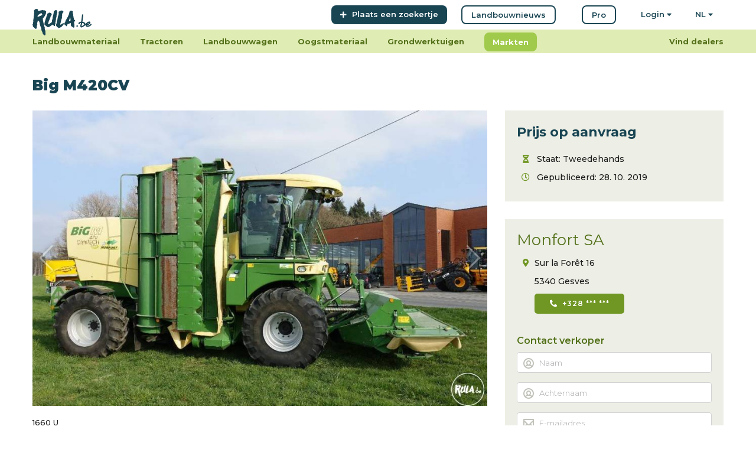

--- FILE ---
content_type: text/html; charset=utf-8
request_url: https://rula.be/nl/equipment/fenaison/faucheuse/big-m420cv-919.html
body_size: 16947
content:

<!DOCTYPE html>
<html xmlns="http://www.w3.org/1999/xhtml" lang="nl">
<head>

<title>Big M420CV | Maaimachine | tweedehands  - Rula.be</title>

<meta http-equiv="X-UA-Compatible" content="IE=edge">
<meta name="generator" content="Rula.be">
<meta charset="UTF-8">
<meta http-equiv="x-dns-prefetch-control" content="on"> <meta name="viewport" content="width=device-width, user-scalable=no, initial-scale=1, maximum-scale=1">
<meta name="description" content="Big M420CV | Maaimachine | tweedehands  op Rula.be, Belgisch online platform voor de handel in landbouwmachines">
<meta name="Keywords" content="">

<link rel="dns-prefetch"  href="https://connect.facebook.net"> <link rel="preconnect"    href="https://connect.facebook.net">
<link rel="dns-prefetch"  href="https://sdk.privacy-center.org"> <link rel="preconnect"    href="https://sdk.privacy-center.org">
<link rel="dns-prefetch"  href="https://fonts.googleapis.com"> <link rel="preconnect"    href="https://fonts.googleapis.com">
<link rel="dns-prefetch"  href="https://www.googletagmanager.com"> <link rel="preconnect"    href="https://www.googletagmanager.com">
<link rel="dns-prefetch"  href="https://www.google-analytics.com"> <link rel="preconnect"    href="https://www.google-analytics.com">


<script type="text/javascript">window.gdprAppliesGlobally=true;(function(){function a(e){if(!window.frames[e]){if(document.body&&document.body.firstChild){var t=document.body;var n=document.createElement("iframe");n.style.display="none";n.name=e;n.title=e;t.insertBefore(n,t.firstChild)}
else{setTimeout(function(){a(e)},5)}}}function e(n,r,o,c,s){function e(e,t,n,a){if(typeof n!=="function"){return}if(!window[r]){window[r]=[]}var i=false;if(s){i=s(e,t,n)}if(!i){window[r].push({command:e,parameter:t,callback:n,version:a})}}e.stub=true;function t(a){if(!window[n]||window[n].stub!==true){return}if(!a.data){return}
var i=typeof a.data==="string";var e;try{e=i?JSON.parse(a.data):a.data}catch(t){return}if(e[o]){var r=e[o];window[n](r.command,r.parameter,function(e,t){var n={};n[c]={returnValue:e,success:t,callId:r.callId};a.source.postMessage(i?JSON.stringify(n):n,"*")},r.version)}}
if(typeof window[n]!=="function"){window[n]=e;if(window.addEventListener){window.addEventListener("message",t,false)}else{window.attachEvent("onmessage",t)}}}e("__tcfapi","__tcfapiBuffer","__tcfapiCall","__tcfapiReturn");a("__tcfapiLocator");(function(e){
  var t=document.createElement("script");t.id="spcloader";t.type="text/javascript";t.async=true;t.src="https://sdk.privacy-center.org/"+e+"/loader.js?target="+document.location.hostname;t.charset="utf-8";var n=document.getElementsByTagName("script")[0];n.parentNode.insertBefore(t,n)})("386edcd0-4318-44f9-985c-991bf800be4c")})();</script>


<link rel="stylesheet" href="https://rula.be/templates/rula/css/bootstrap-orig.min.css">
<link rel="stylesheet" href="https://rula.be/templates/rula/css/style.css?version=1.6.4" />
<link rel="stylesheet" href="https://rula.be/templates/rula/css/rula.css?version=1.6.4" />
<link rel="stylesheet" href="https://rula.be/templates/rula/css/header.css?version=1.6.4" />

<link rel="stylesheet" href="https://rula.be/templates/rula/css/fontawesome-all.css">

<link rel="apple-touch-icon" sizes="180x180" href="https://rula.be/templates/rula/img/fav/apple-touch-icon.png">
<link rel="icon" type="image/png" sizes="32x32" href="https://rula.be/templates/rula/img/fav/favicon-32x32.png">
<link rel="icon" type="image/png" sizes="194x194" href="https://rula.be/templates/rula/img/fav/favicon-194x194.png">
<link rel="icon" type="image/png" sizes="192x192" href="https://rula.be/templates/rula/img/fav/android-chrome-192x192.png">
<link rel="icon" type="image/png" sizes="16x16" href="https://rula.be/templates/rula/img/fav/favicon-16x16.png">
<link rel="manifest" href="/manifest.json">
<link rel="mask-icon" href="https://rula.be/templates/rula/img/fav/safari-pinned-tab.svg" color="#020202">
<link rel="shortcut icon" href="https://rula.be/templates/rula/img/fav/favicon.ico">
<meta name="msapplication-TileColor" content="#00a300">
<meta name="msapplication-TileImage" content="https://rula.be/templates/rula/img/fav/mstile-144x144.png">
<meta name="msapplication-config" content="https://rula.be/templates/rula/img/fav/browserconfig.xml">
<meta name="theme-color" content="#ffffff">

<link rel="canonical" href="https://rula.be/nl/equipment/fenaison/faucheuse/big-m420cv-919.html" />

<link rel="alternate" href="https://rula.be/fr/equipment/fenaison/faucheuse/big-m420cv-919.html" hreflang="fr" />
<link rel="alternate" href="https://rula.be/nl/equipment/fenaison/faucheuse/big-m420cv-919.html" hreflang="nl" />




<!--[if lte IE 9]>
<meta http-equiv="refresh" content="0; url=https://rula.be/templates/rula/browser-upgrade.htx" />
<style>body { display: none!important; }</style>
<![endif]-->

<script defer src="https://rula.be/templates/rula/js/libs/popper.min.js"></script>
<script defer src="https://rula.be/templates/rula/js/libs/jquery/jquery-3.5.1.min.js"></script>
<script defer src="https://rula.be/templates/rula/js/system.lib.js"></script>

<script src="https://rula.be/libs/javascript/lazysizes.min.js"></script> <script defer src="https://rula.be/templates/rula/js/libs/bootstrap.min.js"></script>

<link href="https://rula.be/templates/rula/css/select2.min.css" rel="stylesheet" />

                

<!-- Schema.org markup for Google+ -->
<meta itemprop="name" content="Big M420CV">
<meta itemprop="description" content="Big M420CV | Maaimachine | tweedehands  op Rula.be, Belgisch online platform voor de handel in landbouwmachines">
<meta itemprop="image" content="https://rula.be/files/10-2019/ad919/15722754762041199965_large.JPG">

<!-- Twitter Card data -->
<meta name="twitter:title" content="Big M420CV">
<meta name="twitter:description" content="Big M420CV | Maaimachine | tweedehands  op Rula.be, Belgisch online platform voor de handel in landbouwmachines">
<meta name="twitter:image" content="https://rula.be/files/10-2019/ad919/15722754762041199965_large.JPG">

<!-- Open Graph data -->
<meta property="og:title" content="Big M420CV" />
<meta property="og:type" content="product" />



<meta property="og:description" content="Big M420CV | Maaimachine | tweedehands  op Rula.be, Belgisch online platform voor de handel in landbouwmachines" />
<meta property="og:url" content="https://rula.be/nl/equipment/fenaison/faucheuse/big-m420cv-919.html" />
<meta property="og:image" content="https://rula.be/files/10-2019/ad919/15722754762041199965_large.JPG" />
<meta property="fb:app_id" content="297190171519426" />


<script>
    var rlLangDir       = 'ltr';
    var rlLang          = 'nl';
    var isLogin         = false;
    var staticDataClass = true;

    var lang                                      = new Array();
    lang['photo']                                 = 'Afbeeldingen';
    lang['of']                                    = 'van';
    lang['close']                                 = 'Sluiten';
    lang['add_photo']                             = 'Afbeelding Toevoegen';
    lang['from']                                  = 'van';
    lang['to']                                    = 'tot';
    lang['remove_from_favorites']                 = 'Favorieten ongedaan maken';
    lang['add_to_favorites']                      = 'Aan favorieten toevoegen';
    lang['notice_listing_removed_from_favorites'] = 'De advertentie is verwijderd uit Favorieten.';
    lang['no_favorite']                           = 'U heeft geen favorieten.';
    lang['password_strength_pattern']             = 'Sterkte ({number} van {maximum})';
    lang['notice_reg_length']                     = 'De waarde in het {field} veld moet tenminste 3 karakters lang zijn.';
    lang['notice_pass_bad']                       = 'De wachtwoorden komen niet overeen.';
    lang['password']                              = 'Wachtwoord';
    lang['loading']                               = 'Laden…';
    lang['password_weak_warning']                 = 'Uw wachtwoord is te zwak, wij adviseren hoofdletters te gebruiken om uw wachtwoord sterker te maken.';
    lang['manage']                                = 'Beheren';
    lang['done']                                  = 'Bevestiging';
    lang['cancel']                                = 'Annuleren';
    lang['delete']                                = 'Verwijderen';
    lang['warning']                               = 'Waarschuwing!';
    lang['notice']                                = 'Let op';
    lang['gateway_fail']                          = 'Kiest u alstublieft een <b>Betaalmethode</b> uit de lijst.';
    lang['characters_left']                       = 'Karakters over';
    lang['notice_bad_file_ext']                   = 'De {ext} bestandsextensie is niet compatible; gebruikt u een extensie uit de lijst.';
    lang['save_search_confirm']                   = 'Weet u zeker dat u de zoekresultaten wit opslaan?';
    lang['no_browser_gps_support']                = 'Uw browser ondersteund niet de Geolocatie optie.';
    lang['gps_support_denied']                    = 'Activeer a.u.b. Geolocatie detectie in uw browser instellingen.';
    lang['map_listings_request_fail']             = 'Het is niet gelukt de advertenties op de kaart te laten zien.';
    lang['map_search_limit_warning']              = 'Er zijn teveel advertenties gevonden, probeer uw zoekcriteria te verfijnen of zoom in op de kaart.';
    lang['show_subcategories']                    = 'Toon Subcategorieen';
    lang['invalid_file_extension']                = "Het bestand dat u wilt uploaden heeft een ongeldig formaat; probeer een andere {ext} bestanden.";
    lang['system_error']                          = "Er is een systeemfout opgetreden; controleer het foutlog of neem contact met ons op.";
    lang['count_more_pictures']                   = '{count} afbeeldingen<br />meer';
    lang['price']                                 = 'Prijs';
    lang['nothing_found_for_char']                = 'Niets gevonden voor <b>&quot;{char}&quot;</b>';
    lang['delete_file']                           = 'Delete File';
    lang['confirm_notice']                        = 'Bevestig de actie a.u.b.';
    lang['any']                                   = ' - Alles -';
    lang['account_remove_notice']                 = 'Your account will be terminated permanently including your profile data, listings and other settings.';
    lang['account_remove_notice_pass']            = 'Your account will be terminated permanently including your profile data, listings and other settings; please enter your password to proceed with termination.';
    lang['delete_account']                        = '';
    lang['password_lenght_fail']                  = 'Uw wachtwoord is of te kort of leeg.';
    lang['account_remove_in_process']             = 'The account removal is in process; please do not close the pop-up.';

    var rlPageInfo           = new Array();
    rlPageInfo['key']        = 'view_details';
    rlPageInfo['controller'] = 'listing_details';
    rlPageInfo['path']       = 'equipment';

    var rlConfig                                 = new Array();
    rlConfig['seo_url']                          = 'https://rula.be/nl/';
    rlConfig['tpl_base']                         = 'https://rula.be/templates/rula/';
    rlConfig['files_url']                        = 'https://rula.be/files/';
    rlConfig['libs_url']                         = 'https://rula.be/libs/';
    rlConfig['plugins_url']                      = 'https://rula.be/plugins/';
    rlConfig['ajax_url']                         = 'https://rula.be/request.ajax.php';
    rlConfig['mod_rewrite']                      = 1;
    rlConfig['sf_display_fields']                = 0;
    rlConfig['account_password_strength']        = 1;
    rlConfig['messages_length']                  = 250;
    rlConfig['pg_upload_thumbnail_width']        = 451;
    rlConfig['pg_upload_thumbnail_height']       = 301;
    rlConfig['template_type']                    = 'responsive_42';
    rlConfig['domain']                           = '.rula.be';
    rlConfig['domain_path']                      = '/';
    rlConfig['map_search_listings_limit']        = 500;
    rlConfig['map_search_listings_limit_mobile'] = 75;
    rlConfig['price_delimiter']                  = ".";
    rlConfig['price_separator']                  = ".";
    rlConfig['random_block_slideshow_delay']     = '10';
    rlConfig['template_name']                    = 'general_flatty';

    var rlAccountInfo = new Array();
    rlAccountInfo['ID'] = null;
    
    document.addEventListener("DOMContentLoaded", function(event) { 
        flynax.langSelector(); //system.lib.js
    });
    

    var qtip_style = new Object({
        width      : 'auto',
        background : '#4b4b4b',
        color      : '#ffffff',
        tip        : 'bottomLeft',
        border     : {
            width  : 7,
            radius : 0,
            color  : '#4b4b4b'
        }
    });

</script>


<script defer src="https://rula.be/templates/rula/js/libs/lib.js"></script> 
<!-- verification code plugin -->

            <!-- gtm_head -->
        <!-- Anti-flicker snippet (recommended)  -->
<!--<style>.async-hide { opacity: 0 !important} </style>
<script>(function(a,s,y,n,c,h,i,d,e){s.className+=' '+y;h.start=1*new Date;
h.end=i=function(){s.className=s.className.replace(RegExp(' ?'+y),'')};
(a[n]=a[n]||[]).hide=h;setTimeout(function(){i();h.end=null},c);h.timeout=c;
})(window,document.documentElement,'async-hide','dataLayer',4000,
{'GTM-M58CR54':true});</script> -->
<!-- END Anti-flicker snippet (recommended)  -->

<!-- Global site tag (gtag.js) - Google Analytics -->
<script async src="https://www.googletagmanager.com/gtag/js?id=UA-3070020-8"></script>
<script>
window.dataLayer = window.dataLayer || [];
function gtag(){dataLayer.push(arguments);}
gtag('js', new Date());

gtag('config', 'UA-3070020-8', { 'optimize_id': 'GTM-M58CR54'});
</script>
<!-- End Google Analytics -->

<!-- Google Tag Manager -->
<script>(function(w,d,s,l,i){w[l]=w[l]||[];w[l].push({'gtm.start':
new Date().getTime(),event:'gtm.js'});var f=d.getElementsByTagName(s)[0],
j=d.createElement(s),dl=l!='dataLayer'?'&l='+l:'';j.async=true;j.src=
'https://www.googletagmanager.com/gtm.js?id='+i+dl;f.parentNode.insertBefore(j,f);
})(window,document,'script','dataLayer','GTM-5R97CG4');</script>
<!-- End Google Tag Manager -->
        <!-- end  gtm_head -->
    
<!-- verification code plugin -->
<!-- ajaxJavascripts -->

<script type="text/javascript" charset="UTF-8">
document.addEventListener("DOMContentLoaded", function(event) {
/* <![CDATA[ */
try { if (undefined == xajax.config) xajax.config = {}; } catch (e) { xajax = {}; xajax.config = {}; };
xajax.config.requestURI = "https://rula.be/nl/equipment/fenaison/faucheuse/big-m420cv-919.html";
xajax.config.statusMessages = false;
xajax.config.waitCursor = true;
xajax.config.version = "xajax 0.5 Beta 4";
xajax.config.legacy = false;
xajax.config.defaultMode = "asynchronous";
xajax.config.defaultMethod = "POST";
/* ]]> */
});
</script>
<script defer type="text/javascript" src="https://rula.be/libs/ajax/xajax_js/xajax_core.js" charset="UTF-8"></script>

<script type='text/javascript' charset='UTF-8'>
/* <![CDATA[ */
xajax_mfGetNext = function() { return xajax.request( { xjxfun: 'ajaxGetNext' }, { parameters: arguments } ); };
xajax_mfBuild = function() { return xajax.request( { xjxfun: 'ajaxBuild' }, { parameters: arguments } ); };
xajax_geoGetNext = function() { return xajax.request( { xjxfun: 'ajaxGeoGetNext' }, { parameters: arguments } ); };
xajax_geoBuild = function() { return xajax.request( { xjxfun: 'ajaxGeoBuild' }, { parameters: arguments } ); };
xajax_deleteListing = function() { return xajax.request( { xjxfun: 'ajaxDeleteListing' }, { parameters: arguments } ); };
xajax_tellFriend = function() { return xajax.request( { xjxfun: 'ajaxTellFriend' }, { parameters: arguments } ); };
xajax_contactOwner = function() { return xajax.request( { xjxfun: 'ajaxContactOwner' }, { parameters: arguments } ); };
/* ]]> */
</script>

<!--  /$ajaxJavascripts -->



<script>
   var adsInfo = {"slots":{"rossel-leader-top":true,"rossel-leader-middle":false,"rossel-leader-bottom":true,"rossel-halfpage-middle":true,"rossel-skyscrapper-left":false,"noSlots":false,"template":{"rossel_leader_top":true,"rossel_leader_middle":false,"rossel_leader_bottom":true,"rossel_halfpage_middle":true,"rossel_skyscrapper_left":false,"noSlots":false,"template":[]}},"adUnit":"\/detail","keyValues":{"lang":"nl","condition":"used","vehicle_type":"2134","zip":"5340","kvprice_va":"0"},"cXense":[]};
   
   var isConsentDFP = function () {
        try {
            if (typeof Didomi != 'undefined') {
                return Didomi.getUserConsentStatusForVendor('google');
            } else {
                return false;
            }
        } catch (e) {
            return false;
        }
   };
   
</script> 


<script type="didomi/javascript" data-vendor="didomi:google" async src="https://securepubads.g.doubleclick.net/tag/js/gpt.js"></script>


<script>

   function handleTopBanner(leaderTopHeight){

      if (window.innerWidth > 768){
         let pushHeaderHeight = $("#push-header").height() + leaderTopHeight + 20; // 20 is for padding
         $('#push-header').css('height',pushHeaderHeight);
      }
      
      let position = $(window).scrollTop(); 
      $(window).scroll(function() {
         let scroll = $(window).scrollTop();
         if(scroll > position) {
               if (scroll > 200 && !$('#rossel-leader-top').hasClass('hideup')){
                  $('#rossel-leader-top').addClass('hideup');
                  $('#rossel-leader-top').slideUp();
               }
         } else {
               if (scroll < 200 && $('#rossel-leader-top').hasClass('hideup')){
                  $('#rossel-leader-top').removeClass('hideup');
                  $('#rossel-leader-top').slideDown();
               }
         }
      })
   }
   /* function getUserSegmentIdsLocal() {
      var segments = [];
      if (typeof window.localStorage === 'object' && typeof window.localStorage.getItem === 'function' 
         && localStorage.getItem("cxSegments") !== null
         && localStorage.getItem("cxSegments").length>0) {
            segments = localStorage.getItem("cxSegments").split(',');
         }
      return segments;
   } */
	   
   var googletag = googletag || {};
   googletag.cmd = googletag.cmd || [];
   googletag.slots = {};

   var gptAdSlots = new Object();
   
   googletag.cmd.push(function() {

      
            
         var leadertopmapping = googletag.sizeMapping()
            .addSize([1000, 480], [[970, 250], [840, 250], [840, 150], [728, 90]])
            .addSize([768, 480], [728, 90])
            .addSize([300, 200], [[320, 50], [320, 100]])
            .addSize([0, 0], [])
            .build();
         gptAdSlots['rossel-leader-top'] = googletag.defineSlot('/81985301/SILLONBELGE/web/detail', [[970,250], [970,90], [840, 250], [840, 150], [728, 90], [320,50], [320, 100]], 'rossel-leader-top').defineSizeMapping(leadertopmapping).addService(googletag.pubads()).setTargeting("position","top");
      
      
            

      googletag.pubads().setRequestNonPersonalizedAds(isConsentDFP() ? 0 : 1);
      //googletag.pubads().setRequestNonPersonalizedAds(0);
      for (const kv in adsInfo.keyValues) {
         googletag.pubads().setTargeting(""+kv,adsInfo.keyValues[kv]);
      }
      googletag.pubads().setTargeting("dn",window.location.hostname);
      /*+++++ cXense send User Segments to Ad Manager +++++*/ 
      //googletag.pubads().setTargeting("CxSegments",getUserSegmentIdsLocal());

      googletag.pubads().collapseEmptyDivs(true);
      googletag.pubads().enableSingleRequest();
      googletag.pubads().disableInitialLoad();
      googletag.enableServices();

      
            
         googletag.pubads().refresh([gptAdSlots['rossel-leader-top']]);

         var headerSlot = gptAdSlots['rossel-leader-top'];
         googletag.pubads().addEventListener('slotRenderEnded', function(event) {
            if (event.slot === headerSlot && event.size && event.size[1] != 0) {
               handleTopBanner(event.size[1]);
            }
         });
      
                  
          
   });

   document.addEventListener('lazyloaded', function(e){

      if (e.srcElement.classList.contains('rosselad') && "undefined" != typeof googletag) {           
         let rosselAdName = e.srcElement.dataset.rosseladname;
         googletag.cmd.push(function() {
            switch(rosselAdName){
               case "rossel-leader-bottom":
                  googletag.cmd.push(function() {
                     var leaderbottommapping = googletag.sizeMapping()
                        .addSize([1000, 480], [728,90])
                        .addSize([768, 480], [728, 90])
                        .addSize([300, 200], [[320,50],[320,100]])
                        .addSize([0, 0], [])
                        .build();
                     
                     gptAdSlots["rossel-leader-bottom"] = googletag.defineSlot('/81985301/SILLONBELGE/web/detail', [[840, 150], [728, 90],[320,50], [320, 100]], 'rossel-leader-bottom').defineSizeMapping(leaderbottommapping).addService(googletag.pubads()).setTargeting("position","bottom");
                  })
                  break;

               case "rossel-leader-middle":
                  googletag.cmd.push(function() {
                     var leadermiddlemapping = googletag.sizeMapping()
                        .addSize([1000, 480], [728,90])
                        .addSize([768, 480], [728, 90])
                        .addSize([300, 200], [[320,50],[320,100]])
                        .addSize([0, 0], [])
                        .build();
                     
                     gptAdSlots['rossel-leader-middle'] = googletag.defineSlot('/81985301/SILLONBELGE/web/detail', [[840, 150], [728, 90],[320,50], [320, 100]], 'rossel-leader-middle').defineSizeMapping(leadermiddlemapping).addService(googletag.pubads()).setTargeting("position","middle");
                  })
                  break;

               case "rossel-halfpage-middle":
                  googletag.cmd.push(function() {
                     var halfpagemapping = googletag.sizeMapping()
                        .addSize([1000, 480], [[300, 600], [300, 250]])
                        .addSize([768, 480], [[300, 250]])
                        .addSize([300, 200], [[300, 250]])
                        .addSize([0, 0], [[300, 250]])
                        .build();

                     gptAdSlots["rossel-halfpage-middle"] = googletag.defineSlot('/81985301/SILLONBELGE/web/detail', [[300, 250], [300, 600]], 'rossel-halfpage-middle').defineSizeMapping(halfpagemapping).addService(googletag.pubads()).setTargeting("position","middle");
                  })
                  break;

               default:
                  console.log('flUtil: DFP implementation error: rosselAdName missing:', rosselAdName);
            }
            googletag.display(rosselAdName);
            googletag.pubads().refresh([gptAdSlots[rosselAdName]]);
         })
      }
   });


</script>

 
</head>

<body class="large view-details-page bc-exists" >

<div id="fb-root"></div>

<script defer>

// FB
(function(d, s, id) {
  var js, fjs = d.getElementsByTagName(s)[0];
  if (d.getElementById(id)) return;
  js = d.createElement(s); js.id = id; js.async = true;
  js.src = 'https://connect.facebook.net/nl_NL/sdk.js#xfbml=1&version=v7.0&appId=297190171519426&cookie=1&channelUrl='; //&autoLogAppEvents=1
  fjs.parentNode.insertBefore(js, fjs);
}(document, 'script', 'facebook-jssdk'));

</script>

<script defer>

// Woopra
(function(){
    var t,i,e,n=window,o=document,a=arguments,s="script",r=["config","track","identify","visit","push","call","trackForm","trackClick"],c=function(){var t,i=this;for(i._e=[],t=0;r.length>t;t++)(function(t){i[t]=function(){return i._e.push([t].concat(Array.prototype.slice.call(arguments,0))),i}})(r[t])};for(n._w=n._w||{},t=0;a.length>t;t++)n._w[a[t]]=n[a[t]]=n[a[t]]||new c;i=o.createElement(s),i.async=1,i.src="//static.woopra.com/js/w.js",e=o.getElementsByTagName(s)[0],e.parentNode.insertBefore(i,e)
  })("woopra");

  woopra.config({
      domain: 'rula.be'
  });
  woopra.track();

</script>
<div class="becycled-main">
        <header>
            <div class="header_top_part">
                <div class="container">
                    <div class="header_top_inner">
                        <div class="logo">
                              <a href="https://rula.be/nl/" title="">
                                <img alt=" logo"
                                    title=""
                                    class='logoHeader'
                                    src="https://rula.be/templates/rula/img/svg/logo.svg" />
                            </a>
                        </div>
                        <div id="menuTopButton" class="menu-top-button">
                            <i id="menuUser" class="fas fa-user-circle"></i>
                                                        <div class="dropdown-menu">
                                	<span class="user-navbar-container">
				
		<form  action="https://rula.be/nl/login.html" method="post">
			<input type="hidden" name="action" value="login" />
			
			<input placeholder="E-mailadres" type="text" name="username" maxlength="100" value=""  />
			<input placeholder="Wachtwoord" type="password" name="password" maxlength="100"  />
			
			<input type="submit" value="Inloggen"  />

					</form>

		<div class="user-navbar_networks">
			<div class="g_id_signin"
				data-type="standard"
				data-shape="rectangular"
				data-theme="outline"
				data-text="signin_with"
				data-size="large"
				data-logo_alignment="left"
				data-width="250"
				
				data-login_from="g_onetap"
				data-src="/nl/equipment/fenaison/faucheuse/big-m420cv-919.html">
			</div>
			<span class="hookUserNavbar fb-connect_wrapper"><img onclick="fcLogin();" id="fb-nav-bar" style="cursor:pointer;" src="https://rula.be/plugins/facebookConnect/static/fb_ico.png" title="Inloggen met Facebook" alt="" /></span>
		</div>
		
		

		<span class="user-navbar_links">
			<span><a title="Wachtwoord herstellen" class="font1" href="https://rula.be/nl/reset-password.html">Wachtwoord vergeten?</a></span>
						<span><a title="Maak een account aan" class="font1" href="https://rula.be/nl/registration.html">Maak een nieuwe account aan</a></span>
			<br />

			<span><a title="Nog geen pro account?" class="font1" href="https://rula.be/nl/rula-for-pro-sellers.html">Nog geen pro account?</a></span>
					</span>
		
	</span>
	                            </div>
                        </div>
                        <div class="menu">
                            <ul>
                                <li class="top-menu_add-listing"><a class="button" href='https://rula.be/nl/add-listing.html'><i class="fas fa-plus"></i> Plaats een zoekertje</a></li>
<li class="top-menu_pro"><a class="button" href='https://blog.rula.be/nl'>Landbouwnieuws</a></li>                                
<li class="top-menu_pro"><a class="button" href='https://rula.be/nl/rula-for-pro-sellers.html'>Pro</a></li>
                                <div class="dropdown dropdownf">
                                    <a class="btn btn-primary dropdown-toggle" type="button" data-toggle="dropdown">
	                                    Login                                    <i class="fa fa-caret-down"></i>
                                    <i class="fa fa-caret-up"></i></a>
                                    <div class="dropdown-menu">
                                        <span class="content">
                                            	<span class="user-navbar-container">
				
		<form  action="https://rula.be/nl/login.html" method="post">
			<input type="hidden" name="action" value="login" />
			
			<input placeholder="E-mailadres" type="text" name="username" maxlength="100" value=""  />
			<input placeholder="Wachtwoord" type="password" name="password" maxlength="100"  />
			
			<input type="submit" value="Inloggen"  />

					</form>

		<div class="user-navbar_networks">
			<div class="g_id_signin"
				data-type="standard"
				data-shape="rectangular"
				data-theme="outline"
				data-text="signin_with"
				data-size="large"
				data-logo_alignment="left"
				data-width="250"
				
				data-login_from="g_onetap"
				data-src="/nl/equipment/fenaison/faucheuse/big-m420cv-919.html">
			</div>
			<span class="hookUserNavbar fb-connect_wrapper"><img onclick="fcLogin();" id="fb-nav-bar" style="cursor:pointer;" src="https://rula.be/plugins/facebookConnect/static/fb_ico.png" title="Inloggen met Facebook" alt="" /></span>
		</div>
		
		

		<span class="user-navbar_links">
			<span><a title="Wachtwoord herstellen" class="font1" href="https://rula.be/nl/reset-password.html">Wachtwoord vergeten?</a></span>
						<span><a title="Maak een account aan" class="font1" href="https://rula.be/nl/registration.html">Maak een nieuwe account aan</a></span>
			<br />

			<span><a title="Nog geen pro account?" class="font1" href="https://rula.be/nl/rula-for-pro-sellers.html">Nog geen pro account?</a></span>
					</span>
		
	</span>
	                                        </span>
                                    </div>
                                </div>
                                
<!-- languages selector -->



 <div class="dropdown lang-dropdown">
    <a class="btn btn-primary dropdown-toggle" type="button" data-toggle="dropdown">NL
    <i class="fa fa-caret-down"></i>
    <i class="fa fa-caret-up"></i></span></a>
    <div class="dropdown-menu">
        <span class="content hide">
            <ul class="lang-selector">
                                     
                        <li>
                            <a class="font1" title="Français" href="https://rula.be/equipment/fenaison/faucheuse/big-m420cv-919.html">FR</a>
                        </li>
                                                                                    </ul>
        <span>
    </div>
</div>

<!-- languages selector end -->
                            </ul>
                        </div>
                    </div>
                </div>
            </div>
            <div id="headerBottomPart" class="header_bottom_part"> 
                <div class="container">
                    <button type="button" id="navbarToggle" class="navbar-toggle">
                        <i class="fa fa-bars"></i>
                        <i class="fa fa-times"></i>
                    </button>
                    <div id="headerBottomInner" class="header_bottom_inner">
                        <ul>
                            <li class="mobile-menu_add-listing"><a class="button" href='https://rula.be/nl/add-listing.html'><i class="fas fa-plus"></i> Plaats een zoekertje</a></li>
                            <li class="mobile-menu_add-listing"><a class="button" href='https://blog.rula.be/nl'>Landbouwnieuws</a></li>
                                                            <li >
                                    <a title="Landbouwmateriaal" href="https://rula.be/nl/equipment.html">Landbouwmateriaal</a>
                                </li>
						        <li><a href='/nl/equipment/trac.html'>Tractoren</a></li>
								<li><a href='/nl/equipment/remorq.html'>Landbouwwagen</a></li>
								<li><a href='/nl/equipment/recol.html'>Oogstmateriaal</a></li>
								<li><a href='/nl/equipment/outilsol.html'>Grondwerktuigen</a></li>
                            
                                                                                        <li class="main_menu_markets"><a href="https://www.landbouwleven.be/markten" target="_blank" rel="noopener" title="Markten">Markten</a></li>
                                                        <li class="main_menu_find_shop"><a href='https://rula.be/nl/shops.html'>Vind dealers</a></li>
                                                            <li id="mobileChangeLang">Taal: Nederlands <i class="fas fa-chevron-right"></i></li>
                                                        <li class="mobile-menu_pro"><a class="button" href='https://rula.be/nl/rula-for-pro-sellers.html'>Pro</a></li>
                        </ul>
                    </div>
                </div>
            </div>
                            <div id="headerBottomPartLanguages" class="header_bottom_part-languages">
                    <ul>
                        <li id="mobileChangeLangClose"><i class="fas fa-chevron-left"></i> </li>
                                                    <li>
                                <a  class="" 
                                    title="Français" 
                                    href="https://rula.be/equipment/fenaison/faucheuse/big-m420cv-919.html">
                                        FR
                                </a>
                            </li>
                                                    <li>
                                <a  class="active" 
                                    title="Nederlands" 
                                    href="https://rula.be/nl/equipment/fenaison/faucheuse/big-m420cv-919.html">
                                        NL
                                </a>
                            </li>
                                            </ul>
                </div>
                                        <div id='rossel-leader-top'>
                    <script type='text/javascript'>
                    
                        googletag.cmd.push(function() {
                            googletag.display('rossel-leader-top');
                        });
                    
                    </script>
                </div>
            
        </header>
    </div>

    <script>
    
    function toggleClass(elClasses, classToggle){
        var testReg = new RegExp('(?:^|\\s)'+ classToggle + '(?:\\s|$)');
        if (testReg.test(elClasses)){
            return elClasses.replace(testReg, " ");
        }
        return elClasses + " " + classToggle;
    }

    function langOpen(e) {
        document.getElementById('headerBottomPart').className += ' slide-hide'; 
        document.getElementById('headerBottomPartLanguages').className += ' slide-show';
    }

    function langClose(e) {
        document.getElementById('headerBottomPart').className = 
            document.getElementById('headerBottomPart').className.replace(new RegExp('(?:^|\\s)'+ 'slide\-hide' + '(?:\\s|$)'), ' ');
        document.getElementById('headerBottomPartLanguages').className = 
            document.getElementById('headerBottomPartLanguages').className.replace(new RegExp('(?:^|\\s)'+ 'slide\-show' + '(?:\\s|$)'), ' ');
    }

    document.getElementById('menuUser').onclick = function userMenu(e){
        document.getElementById('menuTopButton').className = toggleClass(document.getElementById('menuTopButton').className, 'active');
    }

    document.getElementById('navbarToggle').onclick = function navToggle(){
        document.getElementById('headerBottomInner').className = toggleClass(document.getElementById('headerBottomInner').className, 'menu_open');
        document.getElementsByTagName('body')[0].className = toggleClass(document.getElementsByTagName('body')[0].className, 'open');

        document.getElementById('mobileChangeLang').onclick = langOpen;
        document.getElementById('menuTopButton').className = 
            document.getElementById('menuTopButton').className.replace(new RegExp('(?:^|\\s)'+ 'active' + '(?:\\s|$)'), ' ');
    }

    document.getElementById('mobileChangeLang').onclick = langOpen;
    document.getElementById('mobileChangeLangClose').onclick = langClose;
    

    </script>
<!-- page content -->
<div id="wrapper">

	<div id="push-header"></div>
	<section id="main_container">
		<!-- bread crumbs block -->


<!-- bread crumbs block end -->		
		<div class="container clearfix">
			
					
			<!-- long top blocks area -->
						<!-- long top blocks area -->
		
			<div class="row">
				<!-- sidebar area -->
                 <!-- put here that content -->
                  				<!-- sidebar area end -->

				<!-- content area -->
				<section id="content" class="col-md-12 col-sm-12">
					
									
																		<div class="h1-nav">
								<nav id="content_nav_icons">
									

																			<!-- icons bar on listing details page -->
<!-- icons bar on listing details page end -->																		
																														 
																											</nav>

																	<h1>Big M420CV</h1>
															</div>
																
					
					<div id="system_message">
                        
						<!-- no javascript mode -->
												<!-- no javascript mode end -->
					</div>



										
										
			
					<section id="controller_area"><!-- listing details -->
	<div class="row">
		<div class="col-xs-12 col-sm-12 col-md-7 col-lg-8 listing-details">

			

			<section class="main-section clearfix">
				<script type="text/javascript">
					var fb_slideshow = {};
					var fb_slideshow_delay = 5*1000;
				</script>

								
				

				
				

					<div id="light-gallery" class="swiper-container gallery-top">
												<div class="swiper-wrapper gallery-top_wrapper">
														<div class="swiper-slide gallery-top_image light-gallery_selector" data-src="https://rula.be/files/10-2019/ad919/15722754762041199965_large.JPG"><img 	title="Big M420CV"alt="Big M420CV"src="https://rula.be/files/10-2019/ad919/15722754762041199965_large.JPG"></div>
													</div>
						<div class="swiper-button-next swiper-button-white"></div>
    					<div class="swiper-button-prev swiper-button-white"></div>

						<div class="thumbs hide">
							<div class="slider swiper-container gallery-thumbs">
								<ul class="swiper-wrapper">
									<li class="swiper-slide"><img title="Big M420CV"alt="Big M420CV"src="https://rula.be/files/10-2019/ad919/15722754762041199965.JPG"srcset="https://rula.be/files/10-2019/ad919/15722754762041199965_x2.JPG 2x" ></li>								</ul>
							</div>
						</div>
					</div>

					<script>
						
						document.addEventListener("DOMContentLoaded", function() { 

							var $lg = $('#light-gallery');
							
							$lg.lightGallery({
								selector: '.light-gallery_selector',
								hideBarsDelay: 1000000, //ms
							});
							
							$lg.on('onAfterOpen.lg',function(event){
								$('.lg').css('height', '');
							});

							var galleryThumbs = new Swiper('.gallery-thumbs', {
								spaceBetween: 10,
								slidesPerView: 6,
								freeMode: true,
								watchSlidesVisibility: true,
								watchSlidesProgress: true,
							});
							var galleryTop = new Swiper('.gallery-top', {
								spaceBetween: 10,
								//autoHeight:true,
								navigation: {
								nextEl: '.swiper-button-next',
								prevEl: '.swiper-button-prev',
								},
								thumbs: {
									swiper: galleryThumbs
								},
							});
						});
						
					</script>
				

			</section>

			<section  id="area_listing"  class="content-section clearfix">
					
								<div class='listing_description'>
					<br />
						
												
						 
							1660 U<br />
<div><br />
<div class="gtx-trans-icon"></div><br />
</div><br />
<br>															</div>
				

				<!-- tabs -->
								<!-- tabs end -->

				<!-- tabs content -->

				<!-- listing details -->
				<div class="details listing_details">
										<div class="table-cell clearfix" id="df_field_brand">
						<div class="name">
							<div>
								<h2>Categorie</h2>
							</div>
						</div>
						<div class="value">
							Maaimachine
						</div>
					</div>
					
															
					 
														
							 
																																				
																																				
																																																	
<!-- field output tpl -->

<div class="table-cell clearfix" 
    id="df_field_modele">
			<div class="name" title="Model"><div><h2>Model</h2></div></div>
		<div class="value">
				<!-- item out value tpl -->Big M420CV<!-- item out value tpl end --> 	</div>

</div>

<!-- field output tpl end -->																																		
																														
																																													
																																				
																																																	
<!-- field output tpl -->

<div class="table-cell clearfix" 
    id="df_field_state">
			<div class="name" title="Staat"><div><h2>Staat</h2></div></div>
		<div class="value">
				<!-- item out value tpl -->Gebruikt<!-- item out value tpl end --> 	</div>

</div>

<!-- field output tpl end -->																																		
																														
																																				
																																																	
<!-- field output tpl -->

<div class="table-cell clearfix" 
    id="df_field_state_secondhand">
			<div class="name" title="Verfijn staat van het product"><div><h2>Verfijn staat van het product</h2></div></div>
		<div class="value">
				<!-- item out value tpl -->Zeer goede staat<!-- item out value tpl end --> 	</div>

</div>

<!-- field output tpl end -->																																		
																														
																																													
																																													
																																				
																																													
																														
																																				
																																													
																														
																																													
																																				
																																																	
<!-- field output tpl -->

<div class="table-cell clearfix wide-field textarea" 
    id="df_field_descprint">
			<div class="name" title="Omschrijving"><div><h2>Omschrijving</h2></div></div>
		<div class="value">
				<!-- item out value tpl -->2015,1670u, nagekeken<!-- item out value tpl end --> 	</div>

</div>

<!-- field output tpl end -->																																		
																														
																																				
																																																	
<!-- field output tpl -->

<div class="table-cell clearfix wide-field textarea" 
    id="df_field_contactprint">
			<div class="name" title="Contact info"><div><h2>Contact info</h2></div></div>
		<div class="value">
				<!-- item out value tpl -->www.monfortsa.be  Tel :083 67 72 33<!-- item out value tpl end --> 	</div>

</div>

<!-- field output tpl end -->																																		
																														
																																				
																																													
																														
																													 
										


					
																																																																																																	
				</div>
				<!-- listing details end -->
				<div class="plugins-inline"></div>

				
				

				<!-- tabs content end -->
				<!-- middle blocks area -->
								<!-- middle blocks area end -->

			</section>
			
						
			

			


		</div>

		<aside class="col-xs-12 col-sm-12 col-md-5 col-lg-4">
							
				<!-- listing details sidebar -->



<!-- seller info -->
<section class="side_block no-header seller-short">
    <!-- price tag -->
                        <div class="price_tag_content" id="df_field_price">
            <span>Prijs op aanvraag</span> 
        </div>
        <!-- price tag end -->
    <br>

            <ul class='iconlist'>
            <li><i class="fas fa-hourglass-half listicon"></i> Staat: Tweedehands</li>
            <li><i class="far fa-clock listicon"></i> Gepubliceerd: 28. 10. 2019</li>
        </ul>
    </section>

    <div id="rossel-halfpage-middle" class='lazyload rosselad' data-rosseladname="rossel-halfpage-middle" data-expand="-20"></div>

<section class="side_block no-header seller-short no-picture">
	<div>
		
		<!-- bottom listing details seller -->


<div class="top-navigation" id="contactOwner">
	 				<div class="col-12 mb-3 p-0">
			<!--<img src="https://rula.be/files/shop/1625_logo_1568118394.gif" class="w-100"/>-->
			<h2><a title="Monfort SA" href="https://rula.be/nl/shop/monfort_sa-1625">Monfort SA</a></h2>
		</div>
			</div>
<ul class='iconlist'>
						<li><i class="fas fa-map-marker-alt listicon"></i>Sur la Forêt 16</li>
		<li><i class="fas listicon"></i>5340 Gesves</li>
	
													<li><span class="phoneShow seller-phone" data-ph="+3283677233"><i class="fas fa-phone"></i> +328 *** ***</span></li>
			</ul>			
			
<div class="row seller-short">
	<div class="col-md-12">
						
				

					
	</div>

	
			<div class="col-md-12 form">
						<div>
				 
					<h5>Contact verkoper</h5>
					<!-- contact seller form tpl -->


<form name="contact_owner" onsubmit="flynaxTpl.contactOwnerSubmit($(this).find('input[type=submit]'), 919, 1, 0);return false;" method="post" action="">
            <div class="submit-cell">
            <div class="field"><input placeholder="Naam" maxlength="100" type="text" name="contact_name" id="contact_name_1" value="" /><span></span></div>
        </div>
        <div class="submit-cell">
            <div class="field"><input placeholder="Achternaam" maxlength="100" type="text" name="contact_last_name" id="contact_last_name_1" value="" /><span></span></div>
        </div>
        <div class="submit-cell">
            <div class="field"><input placeholder="E-mailadres" maxlength="200" type="text" name="contact_email" id="contact_email_1" value="" /><span></span></div>
        </div>
        <div class="submit-cell">
            <div class="field"><input placeholder="Telefoon" maxlength="30" type="text" name="contact_phone" id="contact_phone_1" /><span></span></div>
        </div>

        
                    <div>
                <button type="button" class="d-inline-block fast-reaction" data-text='Hallo,<br />Is dit zoekertje nog beschikbaar?<br />Ik heb interesse in dit item en had graag wat meer info gekregen.<br />Bedankt.'>Nog beschikbaar ?</button>
                <button type="button" class="d-inline-block fast-reaction" data-text='Hallo,<br />Ik zou dit item graag testen. <br />Kunnen we een afspraak maken?<br />Bedankt.<br />'>Test aanvragen</button>
                <button type="button" class="d-inline-block fast-reaction" data-text='Hallo,<br />Ik heb interesse in dit artikel en had graag wat meer info gekregen.<br />Bedankt.<br />'>Meer info</button>
                <textarea id="contact_owner_message_1" name="contact_message" rows="6" placeholder="Bericht" cols=""></textarea>
            </div>
        
        <script>
            
            document.addEventListener("DOMContentLoaded", function(event) {
                var previousReaction;
                var oldval = "";
                var txt = $('textarea');
                $(".fast-reaction").on('click',function(){
                    
                    var str = $(this).data('text');
                    var result = compare(str);                   
                    if(result == false)
                    { 
                        return false;
                    }
                    var regex = /<br\s*[\/]?>/gi;
                    txt.val( txt.val()  + str.replace(regex, "\n") + "\n");
                    oldval =txt.val();
                    //$(this).attr('disabled', 'disabled');
                });
               /* txt.on('change', function(){
                    if (!$.trim(txt.val())) {
                        $(".fast-reaction").removeAttr("disabled");
                    }
                });*/
                function compare(strdata)
                {     
                    if(strdata == previousReaction && txt.val() !='')
                    {                        
                        var newTxt = $('textarea');                        
                        if(oldval == newTxt.val())
                        {                            
                            txt.val('');
                            return false;
                        }
                        else
                        {                            
                            return false;
                        }
                    }
                    else if(txt.val() !='')
                    {
                        txt.val('');                        
                    }                    
                    
                    previousReaction =strdata;
                }                

            });
            
        </script>

                    <div>
                <div class="field">
                    <!-- reCaptcha tpl -->


<script type="text/javascript">
    function afterCaptcha1(res) {
        $('input[name=security_code_contact_code_1]').val(res +'flgcaptchacontact_code_1' );
    }
    
</script>

<div class="gptwdg" id="gcaptcha_widget1" abbr="1"></div>

<input type="hidden" name="security_code_contact_code_1" id="contact_code_1_security_code" value="" />
<!-- reCaptcha tpl end -->                </div>
            </div>
                <div class="buttons">
        <div class="field"  id="contact">
            <input type="submit" name="finish" value="Contact" accesskey="Contact" />
            <input class="hide" type="reset" id="form_reset_1" value="reset" />
        </div>
    </div>
</form>



<!-- contact seller form tpl end -->					
					<!-- statistics area -->
					<br /> 
					<section class=" statistics clearfix">
						<ul class="controls">
							<li></li>
							
						</ul>
						<ul class="counters" style="display: none">
																					
						</ul>
					</section>
					<!-- statistics area end -->
	
				
							</div>
		</div>
	
		<div class="seller-contact-buttons">
		<h6>Contacteer</h6>
		<div class="row">
						<div class="col-6">
				<div class="phoneShow contact-phone" data-ph="+3283677233"><i class="fas fa-phone"></i> +328 *** ***</div>
			</div>
						<div class="col-6">
				<a class="contact-email" href="#contactOwner">E-mail</a>
			</div>
		</div>
	</div>
	
	
</div>

<!-- bottom listing details seller end -->	</div>
</section>
<!-- seller info end -->

<!-- map -->
<!-- map end -->

<!-- listing details sidebar end -->				
			
			
			
		</aside>
	</div>

<!-- listing details end --></section>

					<!-- middle blocks area -->
											<!-- middle blocks area end -->
					
										
										<!-- bottom blocks area -->
					<aside class="bottom">
																				

	
<section class="content_block  similarListings">
	<h3>Vergelijkbare advertenties</h3>	<div>

	
            <!-- featured listings block -->




    
	<div class="row featured clearfix"><!-- listing item -->



	





	

<div class="bicycles-product-blog " >

	<div class="bicycles-product-inner-area">
				
					<div class="bicycles-product-thumbail-area">
				<a href="https://rula.be/nl/equipment/fenaison/faucheuse/easy-cut-f320cv-713.html">
					<img alt="Easy Cut F320CV" src="https://rula.be/files/10-2019/ad713/15722583691277786056.jpg"/>
				</a>
							</div>    

					
		<div class="bicycles-product-discription">

			<h6><a href="https://rula.be/nl/equipment/fenaison/faucheuse/easy-cut-f320cv-713.html">Easy Cut F320CV</a></h6>

			<ul class='product_properties'>
									<li>&nbsp;</li>
				
									<li>&nbsp;</li>
				
									<li>&nbsp;</li>
							</ul>

			<div class="bicycles-product-important-detail">
				<div class="bicycles-product-prize noprice">
											<p class="new-prize">Prijs op aanvraag</p>
									</div>
				<div class="bicycles-product-logo">
									</div>
			</div>

			<div class="product-contact-btn-part">
				<a href="https://rula.be/nl/equipment/fenaison/faucheuse/easy-cut-f320cv-713.html"  class="product-contact-btn">Details</a>
			</div>

		</div>
	</div>
</div>

<!-- listing item end --><!-- listing item -->



	





	

<div class="bicycles-product-blog " >

	<div class="bicycles-product-inner-area">
				
					<div class="bicycles-product-thumbail-area">
				<a href="https://rula.be/nl/equipment/fenaison/faucheuse/big-m420cv-717.html">
					<img alt="Big M420CV" src="https://rula.be/files/10-2019/ad717/1572259683987061454.JPG"/>
				</a>
							</div>    

					
		<div class="bicycles-product-discription">

			<h6><a href="https://rula.be/nl/equipment/fenaison/faucheuse/big-m420cv-717.html">Big M420CV</a></h6>

			<ul class='product_properties'>
									<li>&nbsp;</li>
				
									<li>&nbsp;</li>
				
									<li>&nbsp;</li>
							</ul>

			<div class="bicycles-product-important-detail">
				<div class="bicycles-product-prize noprice">
											<p class="new-prize">Prijs op aanvraag</p>
									</div>
				<div class="bicycles-product-logo">
									</div>
			</div>

			<div class="product-contact-btn-part">
				<a href="https://rula.be/nl/equipment/fenaison/faucheuse/big-m420cv-717.html"  class="product-contact-btn">Details</a>
			</div>

		</div>
	</div>
</div>

<!-- listing item end --><!-- listing item -->



	





	

<div class="bicycles-product-blog " >

	<div class="bicycles-product-inner-area">
				
					<div class="bicycles-product-thumbail-area">
				<a href="https://rula.be/nl/equipment/fenaison/faucheuse/easy-cut-f320cv-915.html">
					<img alt="Easy Cut F320CV" src="https://rula.be/files/10-2019/ad915/1572273503435514556.jpg"/>
				</a>
							</div>    

					
		<div class="bicycles-product-discription">

			<h6><a href="https://rula.be/nl/equipment/fenaison/faucheuse/easy-cut-f320cv-915.html">Easy Cut F320CV</a></h6>

			<ul class='product_properties'>
									<li>&nbsp;</li>
				
									<li>&nbsp;</li>
				
									<li>&nbsp;</li>
							</ul>

			<div class="bicycles-product-important-detail">
				<div class="bicycles-product-prize noprice">
											<p class="new-prize">Prijs op aanvraag</p>
									</div>
				<div class="bicycles-product-logo">
									</div>
			</div>

			<div class="product-contact-btn-part">
				<a href="https://rula.be/nl/equipment/fenaison/faucheuse/easy-cut-f320cv-915.html"  class="product-contact-btn">Details</a>
			</div>

		</div>
	</div>
</div>

<!-- listing item end --><!-- listing item -->



	





	

<div class="bicycles-product-blog " >

	<div class="bicycles-product-inner-area">
				
					<div class="bicycles-product-thumbail-area">
				<a href="https://rula.be/nl/equipment/fenaison/faucheuse/krone-easycut-1271.html">
					<img alt="Krone easycut" src="https://rula.be/files/11-2019/ad1271/.jpg"/>
				</a>
							</div>    

					
		<div class="bicycles-product-discription">

			<h6><a href="https://rula.be/nl/equipment/fenaison/faucheuse/krone-easycut-1271.html">Krone easycut</a></h6>

			<ul class='product_properties'>
									<li>&nbsp;</li>
				
									<li>&nbsp;</li>
				
									<li>&nbsp;</li>
							</ul>

			<div class="bicycles-product-important-detail">
				<div class="bicycles-product-prize noprice">
											<p class="new-prize">Prijs op aanvraag</p>
									</div>
				<div class="bicycles-product-logo">
									</div>
			</div>

			<div class="product-contact-btn-part">
				<a href="https://rula.be/nl/equipment/fenaison/faucheuse/krone-easycut-1271.html"  class="product-contact-btn">Details</a>
			</div>

		</div>
	</div>
</div>

<!-- listing item end --></div>

<!-- featured listings block end -->        


	</div>
</section>																													</aside>
					<!-- bottom blocks area end -->
									</section>
				<!-- content area -->
			</div>
		</div>
	</section>

		
	<div id="push-footer"></div>
</div>

<!-- page content end -->
 
    <div id='rossel-leader-bottom' class='lazyload rosselad' data-rosseladname="rossel-leader-bottom" data-expand="-20"></div>


<footer>
    <div class='part1'>
        <div class='container'>
            <div class='row'>
                <div class='footercol col-md-4'>
                </div>
                <div class='footercol col-md-5'>
                </div>
            </div>
        </div>
    </div>

    <div class='part2'>
        <div class='container'>
            <div class='row'>
                <div class='footercol col-md-3'>
                    <h3>Kopen en verkopen</h3>

                    <a
                        href="/nl/login.html">Registreren en aanmelden</a>
                        <br/>
                                        <a
                        href="/nl/add-listing.html">Plaats een zoekertje</a>
                        <br/>
                                        <a
                        href="/nl/equipment/state:lf-state_2/">Tweedehands materiaal</a>
                        <br/>
                                        <a
                        href="/nl/equipment/state:lf-state_1/">Nieuw materiaal</a>
                        <br/>
                                                        </div>
                <div class='footercol col-md-3'>
                    <h3>Over RULA.be</h3>
                    <a
                        href="/nl/privacy-policy.html">Privacy</a>
                        <br/>
                                        <a
                        href="/nl/terms-of-use.html">Voorwaarden</a>
                        <br/>
                                        <a
                        href=""><a href="javascript:Didomi.preferences.show()">Cookie</a></a>
                        <br/>
                                        <a
                        href="/nl/about-rula.html">Wie zijn wij?</a>
                        <br/>
                                        <a
                        href="/nl/rula-for-pro-sellers.html">Contacteer ons</a>
                        <br/>
                                    </div>

                <div class='footercol col-md-3'>
                    <h3>Websites  groep ROSSEL</h3>
                    <a href="https://www.landbouwleven.be" target="_blank">Landbouwleven.be</a>
                        <br/>
                                        <a href="https://www.sillonbelge.be/" target="_blank">Sillonbelge.be</a>
                        <br/>
                                        <a href="https://www.gocar.be/nl/" target="_blank">Gocar.be</a>
                        <br/>
                                        <a href="https://immo.vlan.be/nl" target="_blank">Immovlan.be</a>
                        <br/>
                                        <a href="https://jobbo.be/nl" target="_blank">JOBBO.be</a>
                        <br/>
                                        <a href="https://horty.be/nl/" target="_blank">Horty.be</a>
                        <br/>
                                        <a href=" https://www.vlan.be/nl/" target="_blank">Vlan</a>
                        <br/>
                    					<a href="https://www.vakantieweb.be/" target="_blank"> Vakantieweb.be</a>
                        <br/>
                                        <a href="https://www.rossel.be/ " target="_blank">Rossel</a>
                        <br/>
                                        <a href=" https://nl.rendez-vous.be" target="_blank"> Rendez-vous</a>
                        <br/>
                                        <a href="https://www.tijd.be/ " target="_blank">De Tijd</a>
                        <br/>
                                        <a href="https://gocar.be/nl/classic-car" target="_blank">Autoclassic</a>
                        <br/>
                    																				                                                                            </div>
                <div class='footercol col-md-3'>
                                        <a href="https://www.landbouwleven.be/" target="_blank" rel="noopener" title="Landbouwleven">
                        <img src="https://rula.be/templates/rula/img/logos/lbl-logo-white.svg" alt="Landbouwleven logo" class="footercol-sb-lbl-logo"> 
                    </a>
                                    </div>
            </div>
        </div>
    </div>

    <div class='part3'>
        <div class='container'>
            <div class='row'>
                <div class='footercol col-md-5 text-left'>
                        <img class='footerlogo' src='/templates/rula/img/svg/rula-logo-round.svg'/>
                </div>
                <div class='footercol col-md-4'>
                    <h3> </h3>
                    Volg ons via <strong>sociale media</strong>.<br/><br/>
                                            <a target="_blank" href="https://www.facebook.com/RulaOfficial" class="social-field"><img
                            src="/templates/rula/img/social_facebook.png"/></a>
                                                                <a target="_blank" href="https://www.linkedin.com/showcase/rula.be?utm_source=footer&utm_medium=clic" class="social-field"><img
                            src="/templates/rula/img/social_linkedin.png"/></a>
                                                        </div>
                <div class='footercol col-md-3'>
                    <h3>RULA.be</h3>
                    <p>Koningsstraat 100<br>1000 Brussel<br>BTW BE0403.502.578</p>
                </div>
            </div>
        </div>
    </div>
</footer>


    <div id="login_modal_source" class="hide">
        <div class="tmp-dom">
            <div class="caption_padding"><h3>Inloggen</h3></div>

            
            <form                   action="https://rula.be/nl/login.html"
                  method="post">
                <input type="hidden" name="action" value="login"/>

                <div class="submit-cell">
                    <div class="name">E-mailadres</div>
                    <div class="field">
                        <input  type="text" name="username" maxlength="35"
                               value=""/>
                    </div>
                </div>
                <div class="submit-cell">
                    <div class="name">Wachtwoord</div>
                    <div class="field">
                        <input  type="password" name="password" maxlength="35"/>
                    </div>
                </div>

                <div class="submit-cell buttons">
                    <div class="name"></div>
                    <div class="field">
                        <input  type="submit" value="Inloggen"/>

                        <div style="padding: 10px 0 0 0;">Wachtwoord vergeten? <a title="Wachtwoord herstellen"
                                                                                 class="brown_12"
                                                                                 href="https://rula.be/nl/reset-password.html">Herinneren</a>
                        </div>
                        <br/>

                        <a title="Maak een account aan" class="font1"
                           href="https://rula.be/nl/registration.html">Maak een nieuwe account aan</a>

                    </div>
                </div>
            </form>
        </div>
    </div>

<!-- Facebook connect block -->

<div id="fb-root"></div>

<style>


.fb-connect {
    
    padding-left: 8px !important;
    
}
.fb-connect:before {
    display: none;
}
.fb-connect svg {
    
    width: 20px;
    height: 20px;
    vertical-align: middle;
    margin-right: 10px;
    
}


</style>

<form method="POST" id="fbConnect" action="https://rula.be/plugins/facebookConnect/request.php">
    <input type="hidden" name="fb-ref">
</form>

<script>
//<![CDATA[
var responsive_template = true;
var fbConnectLang = 'Inloggen met Facebook';
var fbSvgIcon = '<svg xmlns="http://www.w3.org/2000/svg" viewBox="0 0 216 216" class="_5h0m" color="#FFFFFF"><path fill="#FFFFFF" d="M204.1 0H11.9C5.3 0 0 5.3 0 11.9v192.2c0 6.6 5.3 11.9 11.9 11.9h103.5v-83.6H87.2V99.8h28.1v-24c0-27.9 17-43.1 41.9-43.1 11.9 0 22.2.9 25.2 1.3v29.2h-17.3c-13.5 0-16.2 6.4-16.2 15.9v20.8h32.3l-4.2 32.6h-28V216h55c6.6 0 11.9-5.3 11.9-11.9V11.9C216 5.3 210.7 0 204.1 0z"></path></svg>';


document.addEventListener("DOMContentLoaded", function() { 
    window.fbAsyncInit = function() {
        //FB.init defined in head
        FB.AppEvents.logPageView();

        // bookmarks
        if ($('#fl-facebook-funs').length > 0) {
            FB.Event.subscribe('xfbml.render', function(response) {
                var width = $('#fl-facebook-funs').width();
                $('.fb_iframe_widget iframe, .fb_iframe_widget > span').width(width);
            });
        }
    };

    if (!document.getElementById('fb-nav-bar')) {
        var fcDOM = '<img style="cursor:pointer;" alt="" title="Inloggen met Facebook" src="https://rula.be/plugins/facebookConnect/static/fb_login.png" onclick="fcLogin();" />';
        //$('input[value=login]:first').parent().find('input[type=submit]').after(fcDOM);
    }
    else {
        // move FB icon
        if ( $('form[name="userbar_login"]').length ) {
            $('input[name=username]').before($('img[onclick="fcLogin();"]'));
            $('img[onclick="fcLogin();"]').css('margin-right', '5px');
        }
    }

    if (responsive_template && $('img#fb-nav-bar').length) {
        $('img#fb-nav-bar').after('<a class="fb-connect" href="javascript:fcLogin()">' + fbConnectLang + '</a>');
        $('a.fb-connect').prepend(fbSvgIcon);
        $('img#fb-nav-bar').remove();
    }
});
function fcLogin() {
   $('#fbConnect input[name="fb-ref"]').val(window.location);
   $('#fbConnect').submit();
}

//]]>
</script>

<!-- Facebook connect block end --><!-- verification code plugin -->

            <!-- gtm_body -->
        <!-- OLD -->

        <!-- end gtm_body -->
            <!-- ga -->
        <!-- Body-->
        <!-- end ga -->
    
<!-- verification code plugin --><script src="//www.google.com/recaptcha/api.js?onload=onloadCallback&render=explicit&hl=nl" async defer></script>



<link rel="stylesheet" href="https://rula.be/templates/rula/css/jquery.ui.css?version=1.6.4" />
<link rel="stylesheet" href="https://rula.be/plugins/categories_tree/static/style.css" />
<link rel="stylesheet" href="https://rula.be/templates/rula/css/libs/lightgallery.min.css?version=1.6.4" />
<link rel="stylesheet" href="https://rula.be/templates/rula/css/libs/swiper-bundle.min.css?version=1.6.4" />


<script defer src="https://rula.be/templates/rula/js/util.js"></script>
<script defer src="https://rula.be/templates/rula/js/libs/lightgallery/lightgallery.min.js"></script>
<script defer src="https://rula.be/templates/rula/js/libs/swiper-bundle.min.js"></script>
<script>document.addEventListener("DOMContentLoaded", function(event) { flUtil.init(); });</script>
<script>
			
			document.addEventListener("DOMContentLoaded", function() {
			
			
				var ld_inactive = false;

			
				if ($('#df_field_vin .value').length > 0) {
					var html = '<a style="font-size: 14px;" href="javascript:void(0);">Check Vin</a>';
					var vin = trim( $('#df_field_vin .value').text() );
					var frame = '<iframe scrolling="auto" height="600" frameborder="0" width="100%" src="http://www.carfax.com/cfm/check_order.cfm?vin='+vin+'" style="border: 0pt none;overflow-x: hidden; overflow-y: auto;background: white;"></iframe>';
					var source = '';
				}
				$('.view-details-page .delete').each(function(){
					$(this).flModal({
						caption: 'Waarschuwing!',
						content: 'Weet u zeker dat u de advertentie wilt verwijderen?',
						prompt: 'xajax_deleteListing(919)',
						width: 'auto',
						height: 'auto'
					});
				});
				if ( ld_inactive ) {
					printMessage('warning', ld_inactive, false, true);
				}
				
				$('#df_field_vin .value').append(html);
				
				$('#df_field_vin .value a').flModal({
					content: frame,
					source: source,
					width: 900,
					height: 640
				});
			});
			
			</script>
<script>
    
    var onloadCallback = function() {
        $('.gptwdg').each(function(){
            var i = $(this).attr('abbr');

            if ($('#gcaptcha_widget'+i).html() == '') {
                grecaptcha.render('gcaptcha_widget'+i, {
                  'sitekey' : '6LdMwScbAAAAADsONRIfbkifHkiW-ErPQZModYM1',
                  'callback' : eval('afterCaptcha'+i),
                  'tabindex': i,
                  'theme' : 'light'
                });
            }
        });
    };
    
</script>
<script>
	
	document.addEventListener("DOMContentLoaded", function() {
		$('a.login').flModal({
			caption: '',
			source: '#login_modal_source',
			width: 'auto',
			height: 'auto'
		});
		// show phone number on click
		$('.phoneShow').on('click', function(){
			$('.phoneShow').each(function( index ) {
				if (!$(this).hasClass('showing')) {
					$(this)
						.html('<i class="fas fa-phone"></i> <a href="tel:' + $(this).data('ph') + '">' + $(this).data('ph') + '</a>')
						.addClass('showing');
				}
			});
		});
	});


	
	</script>

<!-- Modal -->
<div class="modal fade" id="newslettermodal" tabindex="-1" role="dialog" aria-labelledby="exampleModal3Label"
     aria-hidden="true">
    <div class="modal-dialog modal-dialog-centered" role="document">
        <div class="modal-content">
            <div class="modal-header">
                <h5 class="modal-title" id="exampleModal3Label"></h5>
                <button type="button" class="close" data-dismiss="modal" aria-label="Close">
                    <span aria-hidden="true"><span class='fa fa-times'></span></span>
                </button>
            </div>
            <div class="modal-body">
                <div class="submit-cell">
                    <div class="name">Naam</div>
                    <div class="field single-field">
                        <div><input size="45" class="wauto" type="text" name="newsletter_name"></div>
                    </div>
                </div>
                <div class="submit-cell">
                    <div class="name">Voornaam</div>
                    <div class="field single-field">
                        <div><input size="45" class="wauto" type="text" name="newsletter_first_name"></div>
                    </div>
                </div>
                <div class="submit-cell">
                    <div class="name">E-mailadres</div>
                    <div class="field single-field">
                        <div><input size="45" class="wauto" type="text" name="newsletter_mail"></div>
                    </div>
                </div>
                <div class="submit-cell">
                    <div class="field">
                        <div class="ag_fields " data-types="">
                            <input value="1" type="checkbox" required="" name="newsletter_police" id="css_INPUT_1">
                            <label style="" for="css_INPUT_1"><span></span>
                                &nbsp;
                                <a target="_blank" href=""></a>
                            </label>
                        </div>
                    </div>
                </div>
                <div class="submit-cell">
                    <div class="field">
                        <div class="ag_fields " data-types="">
                            <input value="1" type="checkbox" required="" name="newsletter_nesletter" id="css_INPUT_2">
                            <label style="" for="css_INPUT_2"><span></span>
                                &nbsp;
                                <a target="_blank" href="">I want to receive the newsletter</a>
                            </label>
                        </div>
                    </div>
                </div>
            </div>
            <div class="modal-footer">
                <button type="button" class="btn btn-secondary" data-dismiss="modal">Sluiten</button>
                <button type="button" class="btn-newsletter btn btn-primary">Opslaan</button>
            </div>
        </div>
    </div>
</div>

    <div id="g_id_onload"
        data-client_id="959468340063-5008clk3idlgoktp5c5hch4dno545n3a.apps.googleusercontent.com"
        data-login_uri="https://rula.be/login.html"
        data-ux_mode="popup"
        data-auto_select="true"
        data-close_on_tap_outside="false"
        data-itp_support="true"

        data-login_from="g_onetap"
        data-src="/nl/equipment/fenaison/faucheuse/big-m420cv-919.html">
    </div>
    <script src="https://accounts.google.com/gsi/client" async defer></script>

<script type="text/javascript">

    
    document.addEventListener("DOMContentLoaded", function(event) {
        function validateEmail($email) {
            var emailReg = /^([\w-\.]+@([\w-]+\.)+[\w-]{2,4})?$/;
            return emailReg.test($email);
        }

        $('.newsletter-signup').on('click', function () {
            if (validateEmail($('#newsletter-footer-email').val())) {
                $('input[name="newsletter_mail"]').val($('#newsletter-footer-email').val());
                $('#newslettermodal').modal('show');
            } else {
                alert('');
            }
        });
    });
    


    </script>

<script defer src="https://static.cloudflareinsights.com/beacon.min.js/vcd15cbe7772f49c399c6a5babf22c1241717689176015" integrity="sha512-ZpsOmlRQV6y907TI0dKBHq9Md29nnaEIPlkf84rnaERnq6zvWvPUqr2ft8M1aS28oN72PdrCzSjY4U6VaAw1EQ==" data-cf-beacon='{"version":"2024.11.0","token":"a0b442ff2cb743ceb5a8a2bdbf9d5406","server_timing":{"name":{"cfCacheStatus":true,"cfEdge":true,"cfExtPri":true,"cfL4":true,"cfOrigin":true,"cfSpeedBrain":true},"location_startswith":null}}' crossorigin="anonymous"></script>
</body>
</html>

--- FILE ---
content_type: text/html; charset=utf-8
request_url: https://www.google.com/recaptcha/api2/anchor?ar=1&k=6LdMwScbAAAAADsONRIfbkifHkiW-ErPQZModYM1&co=aHR0cHM6Ly9ydWxhLmJlOjQ0Mw..&hl=nl&v=N67nZn4AqZkNcbeMu4prBgzg&theme=light&size=normal&anchor-ms=20000&execute-ms=30000&cb=jskufzfjf3sr
body_size: 49731
content:
<!DOCTYPE HTML><html dir="ltr" lang="nl"><head><meta http-equiv="Content-Type" content="text/html; charset=UTF-8">
<meta http-equiv="X-UA-Compatible" content="IE=edge">
<title>reCAPTCHA</title>
<style type="text/css">
/* cyrillic-ext */
@font-face {
  font-family: 'Roboto';
  font-style: normal;
  font-weight: 400;
  font-stretch: 100%;
  src: url(//fonts.gstatic.com/s/roboto/v48/KFO7CnqEu92Fr1ME7kSn66aGLdTylUAMa3GUBHMdazTgWw.woff2) format('woff2');
  unicode-range: U+0460-052F, U+1C80-1C8A, U+20B4, U+2DE0-2DFF, U+A640-A69F, U+FE2E-FE2F;
}
/* cyrillic */
@font-face {
  font-family: 'Roboto';
  font-style: normal;
  font-weight: 400;
  font-stretch: 100%;
  src: url(//fonts.gstatic.com/s/roboto/v48/KFO7CnqEu92Fr1ME7kSn66aGLdTylUAMa3iUBHMdazTgWw.woff2) format('woff2');
  unicode-range: U+0301, U+0400-045F, U+0490-0491, U+04B0-04B1, U+2116;
}
/* greek-ext */
@font-face {
  font-family: 'Roboto';
  font-style: normal;
  font-weight: 400;
  font-stretch: 100%;
  src: url(//fonts.gstatic.com/s/roboto/v48/KFO7CnqEu92Fr1ME7kSn66aGLdTylUAMa3CUBHMdazTgWw.woff2) format('woff2');
  unicode-range: U+1F00-1FFF;
}
/* greek */
@font-face {
  font-family: 'Roboto';
  font-style: normal;
  font-weight: 400;
  font-stretch: 100%;
  src: url(//fonts.gstatic.com/s/roboto/v48/KFO7CnqEu92Fr1ME7kSn66aGLdTylUAMa3-UBHMdazTgWw.woff2) format('woff2');
  unicode-range: U+0370-0377, U+037A-037F, U+0384-038A, U+038C, U+038E-03A1, U+03A3-03FF;
}
/* math */
@font-face {
  font-family: 'Roboto';
  font-style: normal;
  font-weight: 400;
  font-stretch: 100%;
  src: url(//fonts.gstatic.com/s/roboto/v48/KFO7CnqEu92Fr1ME7kSn66aGLdTylUAMawCUBHMdazTgWw.woff2) format('woff2');
  unicode-range: U+0302-0303, U+0305, U+0307-0308, U+0310, U+0312, U+0315, U+031A, U+0326-0327, U+032C, U+032F-0330, U+0332-0333, U+0338, U+033A, U+0346, U+034D, U+0391-03A1, U+03A3-03A9, U+03B1-03C9, U+03D1, U+03D5-03D6, U+03F0-03F1, U+03F4-03F5, U+2016-2017, U+2034-2038, U+203C, U+2040, U+2043, U+2047, U+2050, U+2057, U+205F, U+2070-2071, U+2074-208E, U+2090-209C, U+20D0-20DC, U+20E1, U+20E5-20EF, U+2100-2112, U+2114-2115, U+2117-2121, U+2123-214F, U+2190, U+2192, U+2194-21AE, U+21B0-21E5, U+21F1-21F2, U+21F4-2211, U+2213-2214, U+2216-22FF, U+2308-230B, U+2310, U+2319, U+231C-2321, U+2336-237A, U+237C, U+2395, U+239B-23B7, U+23D0, U+23DC-23E1, U+2474-2475, U+25AF, U+25B3, U+25B7, U+25BD, U+25C1, U+25CA, U+25CC, U+25FB, U+266D-266F, U+27C0-27FF, U+2900-2AFF, U+2B0E-2B11, U+2B30-2B4C, U+2BFE, U+3030, U+FF5B, U+FF5D, U+1D400-1D7FF, U+1EE00-1EEFF;
}
/* symbols */
@font-face {
  font-family: 'Roboto';
  font-style: normal;
  font-weight: 400;
  font-stretch: 100%;
  src: url(//fonts.gstatic.com/s/roboto/v48/KFO7CnqEu92Fr1ME7kSn66aGLdTylUAMaxKUBHMdazTgWw.woff2) format('woff2');
  unicode-range: U+0001-000C, U+000E-001F, U+007F-009F, U+20DD-20E0, U+20E2-20E4, U+2150-218F, U+2190, U+2192, U+2194-2199, U+21AF, U+21E6-21F0, U+21F3, U+2218-2219, U+2299, U+22C4-22C6, U+2300-243F, U+2440-244A, U+2460-24FF, U+25A0-27BF, U+2800-28FF, U+2921-2922, U+2981, U+29BF, U+29EB, U+2B00-2BFF, U+4DC0-4DFF, U+FFF9-FFFB, U+10140-1018E, U+10190-1019C, U+101A0, U+101D0-101FD, U+102E0-102FB, U+10E60-10E7E, U+1D2C0-1D2D3, U+1D2E0-1D37F, U+1F000-1F0FF, U+1F100-1F1AD, U+1F1E6-1F1FF, U+1F30D-1F30F, U+1F315, U+1F31C, U+1F31E, U+1F320-1F32C, U+1F336, U+1F378, U+1F37D, U+1F382, U+1F393-1F39F, U+1F3A7-1F3A8, U+1F3AC-1F3AF, U+1F3C2, U+1F3C4-1F3C6, U+1F3CA-1F3CE, U+1F3D4-1F3E0, U+1F3ED, U+1F3F1-1F3F3, U+1F3F5-1F3F7, U+1F408, U+1F415, U+1F41F, U+1F426, U+1F43F, U+1F441-1F442, U+1F444, U+1F446-1F449, U+1F44C-1F44E, U+1F453, U+1F46A, U+1F47D, U+1F4A3, U+1F4B0, U+1F4B3, U+1F4B9, U+1F4BB, U+1F4BF, U+1F4C8-1F4CB, U+1F4D6, U+1F4DA, U+1F4DF, U+1F4E3-1F4E6, U+1F4EA-1F4ED, U+1F4F7, U+1F4F9-1F4FB, U+1F4FD-1F4FE, U+1F503, U+1F507-1F50B, U+1F50D, U+1F512-1F513, U+1F53E-1F54A, U+1F54F-1F5FA, U+1F610, U+1F650-1F67F, U+1F687, U+1F68D, U+1F691, U+1F694, U+1F698, U+1F6AD, U+1F6B2, U+1F6B9-1F6BA, U+1F6BC, U+1F6C6-1F6CF, U+1F6D3-1F6D7, U+1F6E0-1F6EA, U+1F6F0-1F6F3, U+1F6F7-1F6FC, U+1F700-1F7FF, U+1F800-1F80B, U+1F810-1F847, U+1F850-1F859, U+1F860-1F887, U+1F890-1F8AD, U+1F8B0-1F8BB, U+1F8C0-1F8C1, U+1F900-1F90B, U+1F93B, U+1F946, U+1F984, U+1F996, U+1F9E9, U+1FA00-1FA6F, U+1FA70-1FA7C, U+1FA80-1FA89, U+1FA8F-1FAC6, U+1FACE-1FADC, U+1FADF-1FAE9, U+1FAF0-1FAF8, U+1FB00-1FBFF;
}
/* vietnamese */
@font-face {
  font-family: 'Roboto';
  font-style: normal;
  font-weight: 400;
  font-stretch: 100%;
  src: url(//fonts.gstatic.com/s/roboto/v48/KFO7CnqEu92Fr1ME7kSn66aGLdTylUAMa3OUBHMdazTgWw.woff2) format('woff2');
  unicode-range: U+0102-0103, U+0110-0111, U+0128-0129, U+0168-0169, U+01A0-01A1, U+01AF-01B0, U+0300-0301, U+0303-0304, U+0308-0309, U+0323, U+0329, U+1EA0-1EF9, U+20AB;
}
/* latin-ext */
@font-face {
  font-family: 'Roboto';
  font-style: normal;
  font-weight: 400;
  font-stretch: 100%;
  src: url(//fonts.gstatic.com/s/roboto/v48/KFO7CnqEu92Fr1ME7kSn66aGLdTylUAMa3KUBHMdazTgWw.woff2) format('woff2');
  unicode-range: U+0100-02BA, U+02BD-02C5, U+02C7-02CC, U+02CE-02D7, U+02DD-02FF, U+0304, U+0308, U+0329, U+1D00-1DBF, U+1E00-1E9F, U+1EF2-1EFF, U+2020, U+20A0-20AB, U+20AD-20C0, U+2113, U+2C60-2C7F, U+A720-A7FF;
}
/* latin */
@font-face {
  font-family: 'Roboto';
  font-style: normal;
  font-weight: 400;
  font-stretch: 100%;
  src: url(//fonts.gstatic.com/s/roboto/v48/KFO7CnqEu92Fr1ME7kSn66aGLdTylUAMa3yUBHMdazQ.woff2) format('woff2');
  unicode-range: U+0000-00FF, U+0131, U+0152-0153, U+02BB-02BC, U+02C6, U+02DA, U+02DC, U+0304, U+0308, U+0329, U+2000-206F, U+20AC, U+2122, U+2191, U+2193, U+2212, U+2215, U+FEFF, U+FFFD;
}
/* cyrillic-ext */
@font-face {
  font-family: 'Roboto';
  font-style: normal;
  font-weight: 500;
  font-stretch: 100%;
  src: url(//fonts.gstatic.com/s/roboto/v48/KFO7CnqEu92Fr1ME7kSn66aGLdTylUAMa3GUBHMdazTgWw.woff2) format('woff2');
  unicode-range: U+0460-052F, U+1C80-1C8A, U+20B4, U+2DE0-2DFF, U+A640-A69F, U+FE2E-FE2F;
}
/* cyrillic */
@font-face {
  font-family: 'Roboto';
  font-style: normal;
  font-weight: 500;
  font-stretch: 100%;
  src: url(//fonts.gstatic.com/s/roboto/v48/KFO7CnqEu92Fr1ME7kSn66aGLdTylUAMa3iUBHMdazTgWw.woff2) format('woff2');
  unicode-range: U+0301, U+0400-045F, U+0490-0491, U+04B0-04B1, U+2116;
}
/* greek-ext */
@font-face {
  font-family: 'Roboto';
  font-style: normal;
  font-weight: 500;
  font-stretch: 100%;
  src: url(//fonts.gstatic.com/s/roboto/v48/KFO7CnqEu92Fr1ME7kSn66aGLdTylUAMa3CUBHMdazTgWw.woff2) format('woff2');
  unicode-range: U+1F00-1FFF;
}
/* greek */
@font-face {
  font-family: 'Roboto';
  font-style: normal;
  font-weight: 500;
  font-stretch: 100%;
  src: url(//fonts.gstatic.com/s/roboto/v48/KFO7CnqEu92Fr1ME7kSn66aGLdTylUAMa3-UBHMdazTgWw.woff2) format('woff2');
  unicode-range: U+0370-0377, U+037A-037F, U+0384-038A, U+038C, U+038E-03A1, U+03A3-03FF;
}
/* math */
@font-face {
  font-family: 'Roboto';
  font-style: normal;
  font-weight: 500;
  font-stretch: 100%;
  src: url(//fonts.gstatic.com/s/roboto/v48/KFO7CnqEu92Fr1ME7kSn66aGLdTylUAMawCUBHMdazTgWw.woff2) format('woff2');
  unicode-range: U+0302-0303, U+0305, U+0307-0308, U+0310, U+0312, U+0315, U+031A, U+0326-0327, U+032C, U+032F-0330, U+0332-0333, U+0338, U+033A, U+0346, U+034D, U+0391-03A1, U+03A3-03A9, U+03B1-03C9, U+03D1, U+03D5-03D6, U+03F0-03F1, U+03F4-03F5, U+2016-2017, U+2034-2038, U+203C, U+2040, U+2043, U+2047, U+2050, U+2057, U+205F, U+2070-2071, U+2074-208E, U+2090-209C, U+20D0-20DC, U+20E1, U+20E5-20EF, U+2100-2112, U+2114-2115, U+2117-2121, U+2123-214F, U+2190, U+2192, U+2194-21AE, U+21B0-21E5, U+21F1-21F2, U+21F4-2211, U+2213-2214, U+2216-22FF, U+2308-230B, U+2310, U+2319, U+231C-2321, U+2336-237A, U+237C, U+2395, U+239B-23B7, U+23D0, U+23DC-23E1, U+2474-2475, U+25AF, U+25B3, U+25B7, U+25BD, U+25C1, U+25CA, U+25CC, U+25FB, U+266D-266F, U+27C0-27FF, U+2900-2AFF, U+2B0E-2B11, U+2B30-2B4C, U+2BFE, U+3030, U+FF5B, U+FF5D, U+1D400-1D7FF, U+1EE00-1EEFF;
}
/* symbols */
@font-face {
  font-family: 'Roboto';
  font-style: normal;
  font-weight: 500;
  font-stretch: 100%;
  src: url(//fonts.gstatic.com/s/roboto/v48/KFO7CnqEu92Fr1ME7kSn66aGLdTylUAMaxKUBHMdazTgWw.woff2) format('woff2');
  unicode-range: U+0001-000C, U+000E-001F, U+007F-009F, U+20DD-20E0, U+20E2-20E4, U+2150-218F, U+2190, U+2192, U+2194-2199, U+21AF, U+21E6-21F0, U+21F3, U+2218-2219, U+2299, U+22C4-22C6, U+2300-243F, U+2440-244A, U+2460-24FF, U+25A0-27BF, U+2800-28FF, U+2921-2922, U+2981, U+29BF, U+29EB, U+2B00-2BFF, U+4DC0-4DFF, U+FFF9-FFFB, U+10140-1018E, U+10190-1019C, U+101A0, U+101D0-101FD, U+102E0-102FB, U+10E60-10E7E, U+1D2C0-1D2D3, U+1D2E0-1D37F, U+1F000-1F0FF, U+1F100-1F1AD, U+1F1E6-1F1FF, U+1F30D-1F30F, U+1F315, U+1F31C, U+1F31E, U+1F320-1F32C, U+1F336, U+1F378, U+1F37D, U+1F382, U+1F393-1F39F, U+1F3A7-1F3A8, U+1F3AC-1F3AF, U+1F3C2, U+1F3C4-1F3C6, U+1F3CA-1F3CE, U+1F3D4-1F3E0, U+1F3ED, U+1F3F1-1F3F3, U+1F3F5-1F3F7, U+1F408, U+1F415, U+1F41F, U+1F426, U+1F43F, U+1F441-1F442, U+1F444, U+1F446-1F449, U+1F44C-1F44E, U+1F453, U+1F46A, U+1F47D, U+1F4A3, U+1F4B0, U+1F4B3, U+1F4B9, U+1F4BB, U+1F4BF, U+1F4C8-1F4CB, U+1F4D6, U+1F4DA, U+1F4DF, U+1F4E3-1F4E6, U+1F4EA-1F4ED, U+1F4F7, U+1F4F9-1F4FB, U+1F4FD-1F4FE, U+1F503, U+1F507-1F50B, U+1F50D, U+1F512-1F513, U+1F53E-1F54A, U+1F54F-1F5FA, U+1F610, U+1F650-1F67F, U+1F687, U+1F68D, U+1F691, U+1F694, U+1F698, U+1F6AD, U+1F6B2, U+1F6B9-1F6BA, U+1F6BC, U+1F6C6-1F6CF, U+1F6D3-1F6D7, U+1F6E0-1F6EA, U+1F6F0-1F6F3, U+1F6F7-1F6FC, U+1F700-1F7FF, U+1F800-1F80B, U+1F810-1F847, U+1F850-1F859, U+1F860-1F887, U+1F890-1F8AD, U+1F8B0-1F8BB, U+1F8C0-1F8C1, U+1F900-1F90B, U+1F93B, U+1F946, U+1F984, U+1F996, U+1F9E9, U+1FA00-1FA6F, U+1FA70-1FA7C, U+1FA80-1FA89, U+1FA8F-1FAC6, U+1FACE-1FADC, U+1FADF-1FAE9, U+1FAF0-1FAF8, U+1FB00-1FBFF;
}
/* vietnamese */
@font-face {
  font-family: 'Roboto';
  font-style: normal;
  font-weight: 500;
  font-stretch: 100%;
  src: url(//fonts.gstatic.com/s/roboto/v48/KFO7CnqEu92Fr1ME7kSn66aGLdTylUAMa3OUBHMdazTgWw.woff2) format('woff2');
  unicode-range: U+0102-0103, U+0110-0111, U+0128-0129, U+0168-0169, U+01A0-01A1, U+01AF-01B0, U+0300-0301, U+0303-0304, U+0308-0309, U+0323, U+0329, U+1EA0-1EF9, U+20AB;
}
/* latin-ext */
@font-face {
  font-family: 'Roboto';
  font-style: normal;
  font-weight: 500;
  font-stretch: 100%;
  src: url(//fonts.gstatic.com/s/roboto/v48/KFO7CnqEu92Fr1ME7kSn66aGLdTylUAMa3KUBHMdazTgWw.woff2) format('woff2');
  unicode-range: U+0100-02BA, U+02BD-02C5, U+02C7-02CC, U+02CE-02D7, U+02DD-02FF, U+0304, U+0308, U+0329, U+1D00-1DBF, U+1E00-1E9F, U+1EF2-1EFF, U+2020, U+20A0-20AB, U+20AD-20C0, U+2113, U+2C60-2C7F, U+A720-A7FF;
}
/* latin */
@font-face {
  font-family: 'Roboto';
  font-style: normal;
  font-weight: 500;
  font-stretch: 100%;
  src: url(//fonts.gstatic.com/s/roboto/v48/KFO7CnqEu92Fr1ME7kSn66aGLdTylUAMa3yUBHMdazQ.woff2) format('woff2');
  unicode-range: U+0000-00FF, U+0131, U+0152-0153, U+02BB-02BC, U+02C6, U+02DA, U+02DC, U+0304, U+0308, U+0329, U+2000-206F, U+20AC, U+2122, U+2191, U+2193, U+2212, U+2215, U+FEFF, U+FFFD;
}
/* cyrillic-ext */
@font-face {
  font-family: 'Roboto';
  font-style: normal;
  font-weight: 900;
  font-stretch: 100%;
  src: url(//fonts.gstatic.com/s/roboto/v48/KFO7CnqEu92Fr1ME7kSn66aGLdTylUAMa3GUBHMdazTgWw.woff2) format('woff2');
  unicode-range: U+0460-052F, U+1C80-1C8A, U+20B4, U+2DE0-2DFF, U+A640-A69F, U+FE2E-FE2F;
}
/* cyrillic */
@font-face {
  font-family: 'Roboto';
  font-style: normal;
  font-weight: 900;
  font-stretch: 100%;
  src: url(//fonts.gstatic.com/s/roboto/v48/KFO7CnqEu92Fr1ME7kSn66aGLdTylUAMa3iUBHMdazTgWw.woff2) format('woff2');
  unicode-range: U+0301, U+0400-045F, U+0490-0491, U+04B0-04B1, U+2116;
}
/* greek-ext */
@font-face {
  font-family: 'Roboto';
  font-style: normal;
  font-weight: 900;
  font-stretch: 100%;
  src: url(//fonts.gstatic.com/s/roboto/v48/KFO7CnqEu92Fr1ME7kSn66aGLdTylUAMa3CUBHMdazTgWw.woff2) format('woff2');
  unicode-range: U+1F00-1FFF;
}
/* greek */
@font-face {
  font-family: 'Roboto';
  font-style: normal;
  font-weight: 900;
  font-stretch: 100%;
  src: url(//fonts.gstatic.com/s/roboto/v48/KFO7CnqEu92Fr1ME7kSn66aGLdTylUAMa3-UBHMdazTgWw.woff2) format('woff2');
  unicode-range: U+0370-0377, U+037A-037F, U+0384-038A, U+038C, U+038E-03A1, U+03A3-03FF;
}
/* math */
@font-face {
  font-family: 'Roboto';
  font-style: normal;
  font-weight: 900;
  font-stretch: 100%;
  src: url(//fonts.gstatic.com/s/roboto/v48/KFO7CnqEu92Fr1ME7kSn66aGLdTylUAMawCUBHMdazTgWw.woff2) format('woff2');
  unicode-range: U+0302-0303, U+0305, U+0307-0308, U+0310, U+0312, U+0315, U+031A, U+0326-0327, U+032C, U+032F-0330, U+0332-0333, U+0338, U+033A, U+0346, U+034D, U+0391-03A1, U+03A3-03A9, U+03B1-03C9, U+03D1, U+03D5-03D6, U+03F0-03F1, U+03F4-03F5, U+2016-2017, U+2034-2038, U+203C, U+2040, U+2043, U+2047, U+2050, U+2057, U+205F, U+2070-2071, U+2074-208E, U+2090-209C, U+20D0-20DC, U+20E1, U+20E5-20EF, U+2100-2112, U+2114-2115, U+2117-2121, U+2123-214F, U+2190, U+2192, U+2194-21AE, U+21B0-21E5, U+21F1-21F2, U+21F4-2211, U+2213-2214, U+2216-22FF, U+2308-230B, U+2310, U+2319, U+231C-2321, U+2336-237A, U+237C, U+2395, U+239B-23B7, U+23D0, U+23DC-23E1, U+2474-2475, U+25AF, U+25B3, U+25B7, U+25BD, U+25C1, U+25CA, U+25CC, U+25FB, U+266D-266F, U+27C0-27FF, U+2900-2AFF, U+2B0E-2B11, U+2B30-2B4C, U+2BFE, U+3030, U+FF5B, U+FF5D, U+1D400-1D7FF, U+1EE00-1EEFF;
}
/* symbols */
@font-face {
  font-family: 'Roboto';
  font-style: normal;
  font-weight: 900;
  font-stretch: 100%;
  src: url(//fonts.gstatic.com/s/roboto/v48/KFO7CnqEu92Fr1ME7kSn66aGLdTylUAMaxKUBHMdazTgWw.woff2) format('woff2');
  unicode-range: U+0001-000C, U+000E-001F, U+007F-009F, U+20DD-20E0, U+20E2-20E4, U+2150-218F, U+2190, U+2192, U+2194-2199, U+21AF, U+21E6-21F0, U+21F3, U+2218-2219, U+2299, U+22C4-22C6, U+2300-243F, U+2440-244A, U+2460-24FF, U+25A0-27BF, U+2800-28FF, U+2921-2922, U+2981, U+29BF, U+29EB, U+2B00-2BFF, U+4DC0-4DFF, U+FFF9-FFFB, U+10140-1018E, U+10190-1019C, U+101A0, U+101D0-101FD, U+102E0-102FB, U+10E60-10E7E, U+1D2C0-1D2D3, U+1D2E0-1D37F, U+1F000-1F0FF, U+1F100-1F1AD, U+1F1E6-1F1FF, U+1F30D-1F30F, U+1F315, U+1F31C, U+1F31E, U+1F320-1F32C, U+1F336, U+1F378, U+1F37D, U+1F382, U+1F393-1F39F, U+1F3A7-1F3A8, U+1F3AC-1F3AF, U+1F3C2, U+1F3C4-1F3C6, U+1F3CA-1F3CE, U+1F3D4-1F3E0, U+1F3ED, U+1F3F1-1F3F3, U+1F3F5-1F3F7, U+1F408, U+1F415, U+1F41F, U+1F426, U+1F43F, U+1F441-1F442, U+1F444, U+1F446-1F449, U+1F44C-1F44E, U+1F453, U+1F46A, U+1F47D, U+1F4A3, U+1F4B0, U+1F4B3, U+1F4B9, U+1F4BB, U+1F4BF, U+1F4C8-1F4CB, U+1F4D6, U+1F4DA, U+1F4DF, U+1F4E3-1F4E6, U+1F4EA-1F4ED, U+1F4F7, U+1F4F9-1F4FB, U+1F4FD-1F4FE, U+1F503, U+1F507-1F50B, U+1F50D, U+1F512-1F513, U+1F53E-1F54A, U+1F54F-1F5FA, U+1F610, U+1F650-1F67F, U+1F687, U+1F68D, U+1F691, U+1F694, U+1F698, U+1F6AD, U+1F6B2, U+1F6B9-1F6BA, U+1F6BC, U+1F6C6-1F6CF, U+1F6D3-1F6D7, U+1F6E0-1F6EA, U+1F6F0-1F6F3, U+1F6F7-1F6FC, U+1F700-1F7FF, U+1F800-1F80B, U+1F810-1F847, U+1F850-1F859, U+1F860-1F887, U+1F890-1F8AD, U+1F8B0-1F8BB, U+1F8C0-1F8C1, U+1F900-1F90B, U+1F93B, U+1F946, U+1F984, U+1F996, U+1F9E9, U+1FA00-1FA6F, U+1FA70-1FA7C, U+1FA80-1FA89, U+1FA8F-1FAC6, U+1FACE-1FADC, U+1FADF-1FAE9, U+1FAF0-1FAF8, U+1FB00-1FBFF;
}
/* vietnamese */
@font-face {
  font-family: 'Roboto';
  font-style: normal;
  font-weight: 900;
  font-stretch: 100%;
  src: url(//fonts.gstatic.com/s/roboto/v48/KFO7CnqEu92Fr1ME7kSn66aGLdTylUAMa3OUBHMdazTgWw.woff2) format('woff2');
  unicode-range: U+0102-0103, U+0110-0111, U+0128-0129, U+0168-0169, U+01A0-01A1, U+01AF-01B0, U+0300-0301, U+0303-0304, U+0308-0309, U+0323, U+0329, U+1EA0-1EF9, U+20AB;
}
/* latin-ext */
@font-face {
  font-family: 'Roboto';
  font-style: normal;
  font-weight: 900;
  font-stretch: 100%;
  src: url(//fonts.gstatic.com/s/roboto/v48/KFO7CnqEu92Fr1ME7kSn66aGLdTylUAMa3KUBHMdazTgWw.woff2) format('woff2');
  unicode-range: U+0100-02BA, U+02BD-02C5, U+02C7-02CC, U+02CE-02D7, U+02DD-02FF, U+0304, U+0308, U+0329, U+1D00-1DBF, U+1E00-1E9F, U+1EF2-1EFF, U+2020, U+20A0-20AB, U+20AD-20C0, U+2113, U+2C60-2C7F, U+A720-A7FF;
}
/* latin */
@font-face {
  font-family: 'Roboto';
  font-style: normal;
  font-weight: 900;
  font-stretch: 100%;
  src: url(//fonts.gstatic.com/s/roboto/v48/KFO7CnqEu92Fr1ME7kSn66aGLdTylUAMa3yUBHMdazQ.woff2) format('woff2');
  unicode-range: U+0000-00FF, U+0131, U+0152-0153, U+02BB-02BC, U+02C6, U+02DA, U+02DC, U+0304, U+0308, U+0329, U+2000-206F, U+20AC, U+2122, U+2191, U+2193, U+2212, U+2215, U+FEFF, U+FFFD;
}

</style>
<link rel="stylesheet" type="text/css" href="https://www.gstatic.com/recaptcha/releases/N67nZn4AqZkNcbeMu4prBgzg/styles__ltr.css">
<script nonce="ln1nPFDmrBivmvgfWgGxvw" type="text/javascript">window['__recaptcha_api'] = 'https://www.google.com/recaptcha/api2/';</script>
<script type="text/javascript" src="https://www.gstatic.com/recaptcha/releases/N67nZn4AqZkNcbeMu4prBgzg/recaptcha__nl.js" nonce="ln1nPFDmrBivmvgfWgGxvw">
      
    </script></head>
<body><div id="rc-anchor-alert" class="rc-anchor-alert"></div>
<input type="hidden" id="recaptcha-token" value="[base64]">
<script type="text/javascript" nonce="ln1nPFDmrBivmvgfWgGxvw">
      recaptcha.anchor.Main.init("[\x22ainput\x22,[\x22bgdata\x22,\x22\x22,\[base64]/[base64]/[base64]/ZyhXLGgpOnEoW04sMjEsbF0sVywwKSxoKSxmYWxzZSxmYWxzZSl9Y2F0Y2goayl7RygzNTgsVyk/[base64]/[base64]/[base64]/[base64]/[base64]/[base64]/[base64]/bmV3IEJbT10oRFswXSk6dz09Mj9uZXcgQltPXShEWzBdLERbMV0pOnc9PTM/bmV3IEJbT10oRFswXSxEWzFdLERbMl0pOnc9PTQ/[base64]/[base64]/[base64]/[base64]/[base64]\\u003d\x22,\[base64]\x22,\x22wqvDrMKYwpPDnsKDbyl1woB/P8KzwoPDjsKaCMKuHsKGw551w5lFwqbDukXCr8KWOX4WR0PDuWvCn34+Z3FXRnfDqBTDv1zDqMObRgYIcMKZwqfDg0HDiBHDkcKAwq7Cs8O5woJXw59UAWrDtG3CiyDDsQTDiRnCi8OhEsKiWcKdw5zDtGk9dmDCqcOuwr5uw6t8RSfCvyQ/HQZyw6t/FyR/w4ouw5jDtMOJwodlcsKVwqt5N1xfXW7DrMKMFcOlRMOtYjV3wqBkOcKNTkFTwrgYw7Elw7TDr8O8wp0yYAnDtMKQw4TDqRNAH3NmccKFA13DoMKMwrxNYsKGS0EJGsOfQsOewo0MOHw5dsOsXnzDjz7CmMKKw7jCvcOndMOYwqIQw7fDnMK/BC/CisKCasOpfQJMWcOfMnHCoykOw6nDrQnDvmLCuATDmibDvkMAwr3DrDbDhMOnNQURNsKbwqF/w6Ytw7/[base64]/CuDVLwqYYwq/Ck1jDkT1Uw6RSwoTCiVDCvsKxV8KKwq3CojRAwoHDoE5uUcKjbE4Hw7NIw5Qrw45Bwr9aa8OxKMOzbsOWbcKxNsO8w7HDk2fClVzCrcKtwq/DtsKvW0/DhzUowrzDmMOxwp3CocKfNxFDwrp9wp7DihQGK8OpwprCrTs+w5Z3w4McFsOvwo/Dh0wzZGAdFsKsCMOOwo8SNMKrfVzDp8KrHcO7OcKQwpImZMOjRcKHw6xNbjbCiCjDujdNw6dHc3/DisKcU8K1woESe8K1EMKdHHPDp8OqYMKhw7rCoMKJE0dvwpF/wrbDlENiwqLDmDZ4wpvCpMKQK2FLCRVdasOfOmDCrzRPGDVeMWbDtgHCnsKwOkUPwpFPMsOkA8K3dcOCwpZKwpXDj0x+FC/[base64]/Qj/DogoTw4hUXyjCo8O5CFc6XsKMdmPCssO0RMOGwq/DgMKPFxfDq8KPDg/[base64]/Dj8KmEsOnwpxxQj3CncOnwoo6w6xiYMKhw6TDi8OCwqHDm8OOSEbDkyh0L1XDqGV0ETE1RcOnw5MgS8O3QcKvWMOOw6RdbMKLwoJ0OcKsR8K3SQkJw6XCl8KZVsOheDUXasO/Z8OMwp/CnxhaDD5aw7lowr/DnsKTw6EfIMO8R8OHw7I/w7XCkcORwrklcsOmIcOqH17CicKHw4s+w5FTOlZNZMK0wp40w4clwrkmX8KUwr13wp5EN8OZD8ONw5taw7rCpEnCocK9w6vDhsOUGS85UsOdTzDCqMKowpBKw6TCvMObIMKNwrbCqsOhwowPf8Kiw6UIfDvDshk/f8Kxw5HDmsO0wogBa0nDlBPDicOvdHjDuBpsbMKwJEnDr8OjCsKBA8OpwqpqF8OLw7PCnsKLwqfDoiBrPwrDoAcPw69Iwp4+dsKMwovCn8O5w48Ww7LClx9Sw6zCs8KtwqjDjEILwpdRwrhTGMK+w4LCnjnDjX/[base64]/bAfDncKgw5pgOcKywr7ClQlqXMOVw4TDq3/Cpg0hw7kSwrooIMKxSloLwonDg8OaM1d0w5Mww5XDghNyw4HCkAY8cCfCiBw1TsKMw7LDg29rLMOYWXMIP8OPCyguw7HCnMK5IRvDi8O0wp7DsjYkwrbDosOzw5wdw5rDqcO9EMO1KA9bwr7CnzvDjnUkwo/CujVawrjDlsK2Vwk9GMOkAhVhSlrDj8KJRMKpwqLDrcOqcn4dwo9PEcKmbsO4MMONGcOcH8OhwrLDlsO1KEHCoD4Mw6XCvcKPQMKJw6Ryw6rDn8OVDxVTYcKTw7DCpMObZio+fMOmwqdBwpLDi3PCisOiwqV1RcKpS8OaJcKJwpnCkMOeDUh+w4QWw64pwqbCon/CtMK+PcOVw47DlCIowo9twq98wrtkwpDDnFLDmUzCt1R7w4LCq8KWwoHDiwnDt8OzwqTDu0/ClS3CvCPDv8O8XErDsAPDp8O3wpfCosK6MsKgZMKvFcKDQcOyw4rCp8O+wqDCvHsJAREoSmpsdMK4B8Otw5HDnMO1wphxwozDsnEVZcKRSidOJsODc2VIw6I7wpkvKMKLJMO7FsKqScOFAsKmw6wKfWnDjsOgw6kqP8Kowok2worCuFfCgcO/[base64]/[base64]/CuMKqwoM0bWfDvMKAw4zCr8ONAS1Hw6jDmcKQEkPChMOdwobDhcOJw7XCscOWw6kCw53Dj8KiasOuR8OyFBfDsXHCtsKrXA3CmsOJwo3DpsOpCG0gNnoiw7pKwrsXw5dKwpZlJ0PClXXDpj7CkD02VMOIIngNwpNvwr/DpSvCkcOawoVKb8OoYwzDnkTCmMKhc3zCpWTCuTkXX8KWflI6WnDDlcODwoUywogyE8Oaw7zCnXrDosKHwptzwr/DryXDmgcmMRnCjEBJD8KJHsOlFcOUc8KxG8OrQXnDtsKMJsOyw4PDsMOgIcKLw5tyB2/Ck1rDlADCvMObw7BxBh7Cn3PCpH90wox3w5xxw4t/QkVRwqkzG8OJw7lgwqtUNUTCkcOOw5fDncOhw6Y6ThnDhDBpHMOJRMOOwog+wp7Cv8KGBsKbw5fCtiTDp0rCinDClnDDt8KkMnHDoy5JMSfCkMOtwpDCoMOnwqnCjcONwo/DpxlbVgNOwonDlDZtTG0qHV9zcsOewrXClz0swrvDpxlwwp5FZMKzBsO7wofCkMOVcjvDqcKZJXwGw4rCi8ONVH4dw6tYLsOEwpfDqMK0w6Y5wogmw4rCncKGQsOzGGIEA8Opwr4KwqbClsKETcKNwp/DnkPDtMKbFMK6acKYw4tqw4fDpSZ/w4DDtsOrw5HDqnHCk8OgLMKeHnNUERg5UxNrw6dcXcKrfcOjw4rCicKcwrHDpSjCs8K7FEXDu1fCjsOBwoY0ORIywphQw4Zvw7jCucOsw6DDq8Khc8ORFlobw7I9wpVbwoYKw4jDgMOaLxnCt8KQPEPCpB7Dli7DhMO0wpfCp8OEccKocMO+w587E8OVOcOaw6sKeF/Dk2nCgsOlw73DhwUsYsK3wptETXxOci0LwqnDqGDCpH4dAXTDtBjCr8Kyw4nDvcOuw77CsDY0wrbCl0TDq8O/woPCvH9owqh1BsOHwpXCj0MAw4LDscKuw7QuwqnDhnjCr3DDi27CncOywqTDqj7DucKVXMOKAgPDtcO+T8KVD28SSsKgZsKawo/DkcOqUMKCwrbCksO6X8OfwrpIw4zDtMKDwrBhFGPClcO7w4VFX8O0fGnDksOADB7CtgcAX8OPMnnDnDsQI8OaGcO/fMOwenVtAjBHw6jCjm8Kwr07FMOLw7PCicOXw6tIw59nwqfCncKeFMOTw7I2YjjCusKsJsOQwp5Pw4k8w5fDhMOSwqstwrDDtsKbw6FPw4nDgsKxworCksKcw7RaCX/[base64]/DgMObwot9wrrDjMKSQRvDh8KVwpgAw5wnw4bCnS8HZsKcGDJIRkrCuMKDLhEGwrzDicKiFsO2w4PCoBYtBcK4TcKuw5XCvnYEdnbCqQYSbMO5IMOtw4ZLGUPCucOkCH4ycSgqWjhzPMOTE0jDsxXCrWcBwpbDjHZYw4l2w7/Cj0PDsiliB0jDhMO0SEzDoFsvwp7DkxDCrcO9dsOgbAR5wq3DhWrDpF5HwoDCocOWCsKXBMOSw5TDjcOYUHRuEGnCgsOyFx3Dj8K6GsKsWcKyRyLDonhQwovDkg/DjFzDsBwZwqDDgcK8wrHDiGZ4XsODw5QPLQIcw5p3wr8zL8OHwqB2wrcjc2pZwosaVMOawoHChsKAw68iNMKIw4zDj8Ocw6kaETnCpsKmRcKDMBzDgDo1wp/[base64]/wrPDo2wNfWZ6w67DrlcTwr84w61AQ10LYMK+w7tgw4VBXcKww7s6NsKXXcKmNgDDjsObZgwQw7TCgsO/ITcBNzrDsMOsw69uPTwnw4wowoPDqMKaWMOAw48ew43DrHnDh8Kuwp3Dv8OaWcOHRMOfw6/DhMK6a8OmQcKAwpHDrw/DjEzCq3J1EhTDpMOewrzDvTrCqsKJwr1cw7PCn2EBw5nCpCwPfcO/VzjDuQDDvw7DlxDCucKPw5sPRcKjNsOeP8KrY8OLwqTCjcKJw6Eaw5d9w6N9XnzDpX/DlsKPP8OPw4kSw5jDkVPDjcKbNG8sZMOrNsKwI2/Cr8OdBmQPKMKkwpVRFBXDkVZLwowRdMKwIlkow4HDonzDiMO9w4BjH8OKwq3CkXYNwpxVUMO4FELCnkPDgwEsckLClsO8w7rDuC0of30+CcKMw74JwphGw6HDjk42YyPCigfDu8KYSnHDrMOLwqJ3w5AXwoJtwpx8aMOGcWhiL8O7wpTDozcHw5/DmMK1wp1qd8OOFcOww4QKwoHCuAXCg8K1w57Cj8OGwolww5zDsMOjUhhRwo3ChsKyw4kud8OyUys3w549cEzDvsOCw5J3Q8O5MAlNw7vChVljY2FUAcOIwrbDgUZbw68NWMKzLMOZw47DgE/[base64]/CuXJww7wBwp/[base64]/WMOLwqPCs8KhZ8OxwrrDucOVZcOuw5DDkcKrIX7DrSDDu2XDq0lka08Kw5LDtCrCu8OUwr/CiMOlwrVqNsKmwp1dPDN0wpxxw6JwwrTCh1sQwqrCjhkVQ8OPwpDCt8OGNVLCkcKiGMO+H8K9GjwKQmfCpMKdbcKiwqkAw77CkDomwpwfw6vDgcKAVWtlehEjw6DCrC/CljjClUrDqMODWcKZw63DrgrDssKcXwzDuzFcw6Y7T8KIwrPDv8OnUMO9wqHCtsOhCUbCg2TCownCkV3DlSo3w7UpQcOvZsKkw7whesK/wqzCpsK6wqlPDkjCp8KDFlZiJsOWf8K9cyTCmnLCucOXw6olKEDCmTtrwoYDN8O2dUIqwrTCrsOXC8Kqwp7CikFzVsKselE5d8Ktfj7DncOdS23DksKjwodoRMK9w7TDm8OZMSQJTh/[base64]/w4DDrcKQG8OywoUiaScQwrfDhMObWF/Cj8O2w5nCvMOPwpkUEcKxZkUYGEFwFcOPesKMYcO1ViDCsB7Dp8O9w7tAbA/DssOowonDkhNZC8Ojwrpfw69Iwq0EwrjCk14pQjnDoBTDrcOAWsKiwoltwpLDkMO1wo7DiMOcDmY2W3/Dk0MVwp3DuTQ1JsOjKMKsw6vDhcKiwqrDl8KFwqBpeMOpwp/CosKRX8K3w68HacKlw6HClsOMdsKJOlLCpBXDvsKyw45EcGsWVcKow5DCusKfwrhzw7tMw5grwrpZwoQQwoVxOcKlAXI/[base64]/[base64]/Dqjwaw7XCsWLCjMO+w6TCuF5BGTjCrMKkw5p2RMK2wpBnwq3CriPDujYtw4o9w5kMwq3DhApew7RKE8KIew1maTnDhsOPUhnDoMOdwp1xw49Vw6jCt8OWw5QeX8O2w5ktVzbDu8Kyw4Q/wq0CbMKKwrNPLsK9wr3Cv3/DkSjChsKcw5BOUyoZw4hCd8KCRUcGwqc8GMKiwpjCgTI4KsK+RsOpXcK9RcKpKwTDvgfDkMKPe8O+P2dDwoMhOBvCvsO3wqA1D8K6dsO7wo/DjhvCk0zDhwRNVcKqPsKhw57DqjrDh3k0VwHCk0Bgw7gVw79cw6bCsUvDt8OhLDLDtMKNwqpKPMK6wqrDpkbCjcKew78lw5NeHcKGJsODGcKbZsKoAsORTEzCqGrCusO8w4fDiSLCsx8Vw5sVOX7Dj8KpwrTDncOedGHDkxzDgMKNw5/DgnBwesKzwotnw5HDnyTCtcKAwqkMwoIqdHzCvC4sVyTDpcO+SMKmAcKMwq7CtgEmf8OjwoEnw7nDoVE4fsOwwrs9woPCgMKYw550wrwyDiR0w4IKEgLCusKgwo8Lw5/DpB0gwpw2ZR5gVn3Cm0Z5wprDu8KLSMKfYsOEYwXCuMKVwrbDrsKow5JfwoEVew/DpwrDjSwiwo3Ds217dWrDgAA8VVltw63Cl8KKwrJsw7rCl8KxDMOGMsKuK8KxOEtzwofDkT3Dhg/[base64]/[base64]/[base64]/MjDDoCLDjQcGXwMmDcOdwobDlsK5VcKgw7A+DMKHKMKSwr8ywqg5Q8KOw4sgwqjCoEYCXnlewpHCqG7CvcKEBWnDoMKIwpcvwpvCiwDDnEQew48SJ8KKwrQ8wrYJLm3Cm8KOw7AqwqPDuSTCnWwoGFjDisOhKQpwwoAkwrIqXjrDgkzDhcKWw7t/w7TDgUBjw5oowp1jM3fCmsKPwpkFwok2wqtXw5ZHw5BLwp0hRh0QwrrCoQHDl8KDwr3DoFMCEsKow4/DpsKXMVQQNjHCj8K4dyfDo8OGUcOxwq3DuUV2HsOlwrcmGsO/w559TsOJJ8KERilZwrXDk8KpwpXCg3sXwohjwqXCqxfDusKvZXtTwpJiw5l3XBPDlcOSKW/CqTlVwoZMw7YKV8KqTTRMw7fCrMK3P8Knw6Brw69NYBw4ejjDjVo5DMOyaR/CicOORMK7aU8xKcORU8KZw4fDim7Ch8OiwqcQw5RjOEAPw63Cl3czZcO9w64ywqrCksKyN2cJw5zDvA5rwp3DkThSeC/CqH/Dp8OeEkVWwrXDp8Ozw6J3wovDtW7DmXTCilbDhVZxCzPCj8KOw5FbMsKAFB1dw7IVw5JqwqzDsStOTcOrw7PDrsKIwr3DuMOiMMKdD8OnPMOqM8KrIMKCw7XCpcKzeMK+T1FvwonChsOjGcKhYcO7WiPDjBLCpMOOwrjDpMOBHSJ4w4LDsMOnwqdZw4nCpcO/wozDr8K7AE/Cim3CjmPDpXbCr8KpL0zDr2gJfMKew4caHcO6GcOOw5lDwpHCln/[base64]/DssKLOApNw4wgfMKgQsKxHHp+MsOBw6nDg0ZXwpd/wqrDiFvDrw7DjxAzZ2zCi8OywqDCt8K5Q2nCusOTZCI2PXwJw7PCqcKUYsOrF2PCqsOmPSZYVgYIw6ENYcKWwo/CusOfwq5PZMOTHUYtwpHCpwVXZ8K2wq/[base64]/CmBDCsRXDlzFWOcKwclLCugt1AMOvw5Iiw6pwX8KYWCEgw5bCkRh7QQdAw7jDqsKFeBPDk8O2w5vCisOCw4xAWVhmw4/CkcK8w6UDEcKdw4fCtMKpD8O1wq/CpMKkwqrDrxYgGsOkwoFcw7lVYMKTwobCnMKALhzCmsOXfgjCrMKKMhvCq8K/[base64]/JsKbwq95XgvDrsKQEsK3PifCq8OiwpDDiAPDt8KUw6kUw5AQwqoywojCsTJmOcKNThohEMK7wqF/ISJYwr/DnhfDlB4Qw5HChxbDkQ3DpW9xw6xmwofDoWNFI1nDkWzCvcKow4B4w7NHNsKYw63ChFbDkcOQwq1Zw7LCicOLw5/CmWTDmsKxw6deZcO2aGnCj8KWw4l1Tmh0w6AnasO3wozChCPDrMO0w7/CuhjCnMOQKE/Do0DCoCfCrwh1Y8Kff8OtPcKvaMOBwoU2TMKzEldowoUPNsKIwoLDoi8uJzthW1ERw4rDnsKXwqY4dMOtY04EYkEieMK4fl1mCRd7JzIMwoQMS8OYw6kOwpvDqMOYwpx+OCtHBsOTwplzwrnCqMOuS8KlHsOew4HCtcOAOXRcwofCocKGDsKyUsKJwrHCsMO/w4I1aXYPc8O3ex5xJAYQw6vCq8KGS0hqQ35IIMKAw4hAw7Zpw64wwqAnw4jCt0FpUcOKw6EgY8O/[base64]/ChiE4WBnCtcKdWUDDvsKsH2TDl8KHXRHDvTvDusOsEwLDigzCscKXw5pVbsOvXgxRw7hKwo3CtcK/w4o0FgMxwqHCucKrC8OwwrnCjcOew55/woM1MitJJDHCnsKne1bDmsOTwpDDm3/[base64]/[base64]/CrmnCrsOVRVfDn1VeDwhNdMO5NsKGB2fDozVDw78OLRDDpMKXw7nCk8O4ZSMAw5/DvWcVTzXCiMKiwqnCj8Ouw53DiMKtw53DhsO1w592RnTCq8KxDHg+LcOHw5Mew4/DssO7w5zDnWrDpMKsw6/CvcKswrUmZMKAJVPDu8KnXsKKbMOHw77DmTtUwrd4wrYGdsKqJz/DjsKxw6LCknHDi8KXwonChMKvUwMYw5HCvcKJwrDDlG5aw6x7c8OVwr8pZsO9wrBdwoBYV3hSXE7DsDMEbx5jwr55w67DlcOzw5fDoi8Sw4lfwplOJ1Uuw5HDosOra8KMRsKKUMOzcjE9w5Fww4/DnVzDiCHCmEMFDcK5woh2D8OJwop1wrvDv1XDukFWwo/Dg8Kaw4DCicKQKcOiwonDqsKVwrRoR8KYVyhow6/CjMOEwpfCsFMJIBsPHsKfC0vCocKtQAvDvcK1w63DvMKTwoLCg8OhVMO8w57DmMO/Y8KbfMKUwpEkDVXCqzxeN8KVw7DDrMOtQsOMeMKnw5MEAGvCmzrDpDN6EAVRZARyYlYtwrIKw6RUwpvCi8KeM8OHwovDtAFoQEMhZcOKVjrDmcOww7PDqsKhKiHDjsOmcyXDlsK/[base64]/Ci8OnwoVNP3Nkw6xawqg+FgjCiMKJUCZSF0NCwoPCjcOTTTHCtHPCp30gEcKVXcKzw51twoXCtMOAwoTCgcOXw6lrBMKawqgQaMKhw5HDtErDkcOmw6DCr25owrDDnGTCvADCpcOwUCTDik5iw6HCoC0Cw53Do8KVwoXChWrCqsOKwpRtw4HDoAvCusO/cV5+wp/DtGvDuMKkXsOQbMOrNE/CrBU3K8K2TsOAWwjCvMOZwpJKGF7CrWZsdMOEw5zDiMK/QsK5G8K9IMKVw6TCoFbDphXDvcKqU8Kkwox4wq3DuhF+am/[base64]/CnHHDowfCp3jDoMO5VcOTRMK8bsO/wrnDgMOSIlXDsF50wqV5w48owq/[base64]/DsCFkw4fCjgl6w6tpw40vwqwNEUbDjT3CskPDhcOlTsObMsKiw6vCu8Kuwo80wqbDicKSEcOWwoJ9w5VLCxtJPjwUwqXCmMOGLFjDvsKKdcK3DsKYHVDCkcOXwrDDkWkKVSvDtMKUfMOyw5AEeBrCtkx9wobCpGrCoFXChcOMQ8OLF3zDuj3CpU/DhMOPw5TCjcOWwoHDsnltwo/[base64]/DnQp7w7nDssKGTT5tw64Jwq9ew5Qfw4sLJcKkwpjCsXlWOsK3fcKKw4/DjMOIZSvCkgzDmsOqBMOcJGbDosK8wpjCsMOiHnDCqmNJwqEbw4bDhVB8wrhvZ1rDssOYGcOewq/CoQEHwqMLJDzCkwjCugoGP8KiARrDg2TDjUrDmcK5KcKoaWXDqsOJHy9WdcKJKBDCpMKaU8O3bcO8wphVaQfDgsKEAMOTMsK/wqrDqMKswpPDtWrDh3E6JsOhRVLDvsK8woEhwqLCjcKQwo3Clw9Qw4Y/wqjChknDnQN7QStfMcO9wpvDjMOlDcOSfMOYScKNdH0AAgNXIcOuwr1VHnvDicKGwrzDpXMfw4jChG9kEsK6SQzDn8Kyw5/DnsOZCiN/MsKdQGTCuRE+w5HCkcKVCMOtw5LDqQ3CgxPDuEnCjyvCncOHw5fDocKKw4MrwqXDqU/DsMK4PAZMw7wGwqzDr8OpwqbCnMOHwoV7wrrDhsKiJxLCpk7CkE9eOcOrUMO0PmFkFSPDl3kXw7MpwqDDlVYNwpMbwoxmCj/[base64]/woTDqW43w7jDs27DlcOnw4rCrwfDlE/Dr8K5w5F0IcO6H8Kxw7k7R1HChmQpb8O0wr8lwrvDoVfDvm/DhMOTwrfDu0vCicKlw67DjcOQUSV9D8K7w4nDqsO6Zz3Dnm/CusOKfCXCl8KsUsOiwpLDhkbDucKow4XCvApFw6QPw43CjcOhw6zDtWpVeC/Dl0TDo8KvJ8KSNVVCOVZpWcKawrJ/w6vCj34Jw5Z1wpoXOVVdw5A+GSPCvkfDg1pBwq5Tw5jCjMO9YcKbIwkYwrTClcOqBVJ6wp9Rw5RsKWfDucODw4RJSsKmwoTCkzJGDMOUwoHDoEhTw7w2CsOBVljCjWvCvcOGw7N1w4rCgcKMwo7CvsK6T1DDj8KxwrgRBcOmw47Dn2UMwp0TFzsuwpZSw5nDpMOzLgk/w4tgw5rDqMK2P8Kgw7hSw4M4A8K/wqgCw4bDjxN+fxlNwr8Xw4HDpsKVwobCn0lSwoVZw4TDqEvDg8ObwrYAU8ODMTzCi3Mvem3DhsO0M8K2w4NLQ3XDjyoNUcOjw57CjcKZw7nChMKEwrjCosOVExPCmsKvVcKywo7CrwJFS8O8w4nCnMK/wqHCr23CscOHKjl4VsOONMKecCsxZ8KmDFzCvsKHE1c/w6kAIXhSwpDDmsOtw4zDocKfch9nw6E4w7IdwofDvy8ww4MbwqnCtcO9fMKFw6rCm2DDhMKjEDcoQMOUw7TCpWFFOw/DtiLCryFjw4rCh8KbQ0/CoBQzUcOEwqTDqWfDpcOwwqFSwpl1IGAEBWINw4/CgcKaw69kMHLCvBnDmMOMwrHDtBfDtMKrOg7DlMOqHsK5ccOqwqTCnQnDosKMw6vCv1vCmMOdw4DCq8OAw6hnwq4JUsOwT3TCuMKbwp3ClHHCv8Oaw77DjRwYIsODw73DnSHChVXCpsKWPW/DiRvDgcOXYX/[base64]/DjsKfwqzDlsO1wovCgcO7wqXColQ9w5zDi8KQw73Dtz9VcsO9eS4RfDjDjxDDi0bCtsK1d8O4YDsDDsOAw5xsV8KQHsO4wrEIAsK0wp3DscKswqkjSVMpRm0swrfDphEIM8KbZ1/Dq8ObRBLDqyLCmsOyw5gfw7fDk8ODwpQYM8KqwrsbwrbCmUTCssKKwrBJOsOeZzzCm8O4ZAIWwr5lVjDDjsKNwrLCj8OJwqwoKcKDYgh2w6EPwpxCw6DDoFoVLcOew5rDlMObw4bCqsOIwqrCsCNPwqnCq8OSwqlIC8KEw5Z0w5XDg2vDhcK3wozCs1suw7BBwoLCnQ/CqsKpwopPUMOHwpDDnMOLdBrCiDd7wpHCtkdRV8OewpBcYGrDlsKDcnDCrMK8eMKXEMOEMsKdIjDCh8OHwoTCjMKow7TDuDcYw7I7w6NTwoBIE8OxwpJ0IkXCi8KGf1nCl0B8PwBmVSvDvMKTw5zCq8O7wrDCjE/DmBdTPD/CnDh+EMKVwp3DpMOAwpfDmcKoB8OxYzPDn8K9w4sYw4l/[base64]/Do2Mpw5FZwpXDs8O9O04uwrPCnGs/[base64]/DrsOqwow9C8Obw5zDrhI7w5U4w6DCkMOHw74Iw41XAHfCkRAGw654wqjDusOBHH/CpE0ZNGnCnMOqwpcAw5LCsCHDosOPw53CgMKtJ3Erwr5uwqIrNcOGBsKow5bCvMK+wqDCrMOywrseWh3CnEFmEjZKw4dyBcKbw5tXw7NUwp3DucO3d8ObIm/Dh0TDmB/[base64]/DsFJkwqgLOEZtwr4Sw6VCA8OaS8KEw5DCmMOhw6hTw4PCm8OpwrfDscORXzTDpCPDtxE6Lht/ChnCoMOKZ8KYXcKFF8K+DMOhf8O6IMOzw4rCgzAiSsObSkgHw6TCvybCl8KzwpPCoD/[base64]/[base64]/[base64]/Ch8ORMsKrAnVDcCPDjMOdw5UVP8KswqEsRsK3wr1NJMOjI8O3SsOaGMKUwqXDhxjDhMKdBGZ0QsOOw4F+wpHCjE5scsOVwpkQHzPCiSEpEjE4YTbDucKSw6LCtH3CpsOfw60vw4cewoIjKMONwp8Yw54Fw4HDtmVSPcKKwrgqwogqw6vDsXEeaiTCk8OfCjQ/w63Ds8ONw5rClSzDssKCCj0wGB0Ewp4OwqTCuw/CoXlFwqJMDy/CgcKSSMK1X8O/wpnCtMOKwpzCpV7DkU5NwqTDn8KtwolHOcKENUbCi8O/UFrDiAhRw6x0wo0rHy/CmnR5w6/Cq8K3wqcWw6AkwqXCjxtsXsKMwpEhwpx9wps9dzfDkEjDsntTw7jChMKfw4TCj1c3wrJxHATDjTLDq8KEY8OPwofDgBDCu8Opw5cLwp4aw5BNDUnCvnkGBMOzwoUsZk/DgMK4wqtgw5EtF8KLXsO5PBVlw7dOwqNhwrwLw7N6w6o7wrbDnsKnDMOlQsOkw5E/G8K7BMKewo4kw7jClsOUw7vCtz3Dl8KgYy0nW8KcwqrDtcOPGsOTwrTCjz8qwr4Aw7BqwrDDu3bDhcKSa8OrBcKIcMOCHsOaFMO/w4rCr3vDoMKfw6DClE7CqG/ChSnDnC3Dh8OUw41YCsO9YMKdGcOcw5Ryw4cewrkkw6A0w7oEwoxpDXlTUsK4w7gtw7bClSMITAYjw6fCrGgAw7diwocpwrjCksOqwq7CkTRAw68hIcKxFsOnUsOoQsKeTWXCoRFAeiJywqbCqMOLY8OACi/Dp8KkS8Oaw457woXCj1TCj8O7wr3CsRPDoMK2wpDDlA/CiWTDlcKLw7TDmcOAGcOJJ8OYw51VNcOPwoswwrHDtMKfXcOOwoPCk3J/wqTDnDYMw59swoTCrRMxwqjDh8OOw7x0EMKpbcOZWC/CoVVeCD0VBMKqIMKbwqlYfW3ClU/Cm1PDs8K4wrzDn11bwrXDuFHDpyrCr8KBS8OtYMKxwrHCpsOIX8Kfw5/CrcKkMcKBwrBiwpAKLcOCH8KOX8Oiw6wrWUvCjcKqw6/Dq0xeU0HCisOGWMOewpskNcK7w5nCsMOiwpTCs8KZwoTCthPCrsKbRMKBAcOydcObwpsbT8OmwqICw7Juw74wVnHDhMKIQ8ObFD7DjsKIw7TCvXMyw6YDPnIewpTDkDHDqMKUw6tBwrl7GibCksOLeMKtXwgaZMOhw47CpjzDuw3CnMKqT8Kbw58lw6TCpi4Vw6kiwq/[base64]/CoMKTw64Tw5nCql5yw5zCg8Kkw7XCpMOfw4/DjhIiwqphw4zDtsOrwpDDskDCnMOHw75HEHwkGVbDrlBMf0/CqBnDrFVodcKZwqXDmEfCp2RuFcKxw49LP8KjHTXCvMKcwoZOIcO+BFDCrsO/wr7DicOTwpPDjlbCh0tFSQwnw6DCr8OqCMKzd2V1FsOOw4dWw43CtsO3wo7DpMK1wonDkMKyBVjCmUEgwrZQw7/DnsKGbhPCrwhkwpEDw6XDucOXw5LCsn04wrjCgQgGwpF+FUHDncKuw6fCh8KKDzkUC2tVwpvCp8OnJW/DmBlLw7DCr0VqwpTDncOZTlnCgSbCjHPCtiDCisKZeMKOwqEiBsKlQ8KowoEVQMO/[base64]/CgMOlSMOlwoVXQA7DvmPCs0RnwoJWJDB+w6J1w4PDucKYAUTClELCr8OnTxjCngvDsMO4wpVTwrnDqcKuBULDrG0ZMifDtsOnwpPDicOswrFlU8OMb8Kbwqt2IBVvecORwrZ/w6gVAzdmQCg/RcOUw6scVSsEe3bChsOaf8K/w5TCiR7DpsKBH2fCgE/CkS9pNMOjwrs+w6/[base64]/CtC5zRMO0w6rDlMOwKEXCucOVwrcyw5vDkMOkMcKRwrrDj8KUw6bCucO3w5vDqMOCR8OdwqzDkkhuYWrCuMKiwpfDtcKTMWUjK8KIJWAYw7tzw6LCjcKKw7DCnU3CgREFwp4pPMOJNsOqW8OYwrQ7w6/Co3Ixw6Ycw43CvsKwwrsbw49cw7bDrcKhXxUNwrRob8KHR8OoYsKGWnDDsTINS8KhwoXCj8Otw6wPwo0bw6Bowot9wpgJcV/ClSJaQnvCp8Kuw5JyYcOswqJWw7jCsTHCnD8DworCvcOiw714w6wyesKPwowtIBAWTcKaCyLCrFzDpMK0w4cww55Pwp/Cmw7CnA4ISUI+DsO+w7/CtcKowqESH2hXw44UHFHDtC8eKFonw7Qfw48kBsO1HMKadjvCgMKoe8KWG8KNMCvDolN0bisXw6EPwo5qaHkGG30aw7nClsOMKcOSw6/Dl8OOWMKFwp/CuxAPQcKMwroIwqtRLF/Dk2TChcK4woPCisKwwp7CoVB0w6DDhGAzw4gVWGlKNMK0ecKoFMOqwqPCjsOvwrHDi8KlD0cUw5F6FcOzwoLCi219SsOcQ8Obf8OmwpXChsOGw5jDnEE6ZMKcMcKFQkcqwoHCq8OxD8K+R8OsUGsDwrPCrQA0NgAMwrfCgDLCuMKMw4/Cn1rCq8OKOh7CsMO/CsK5woLDq2YnUcO+CMOTdMKXLMOJw4DChmnCosKGX3suwrgwHcOwFC4FPsKocMOjw4jCvcOlwpDCvMK9VMOCVU0Ew63CusKrw6wmwrjDsnDCgMOHworCshPCtUjDtU4EwqfCs1ZSwoTDsjDDtTBNwpHDllHDmsOIX1fCi8OTwop3KMOrOmU/EMK0wrN7wpfDpcOvw57Cgz8mdMOww4rDuMOOwoBGwrkoBMKQckzCvG/DnMKWwrHCh8K7wo4EwrnDrmrCpTzCi8K5w5VERWkadlvCjXbCowLCqcKUwp3DkMOICMOnbsOow4sWAsKRwpdow4p+wpVDwrtgPsOAw4jCljPCtMODaTgJGMOGwpDDlHMOwr8xS8OQF8OxXGvDg1dNKxPCsjA8w5FFJsOtC8OJw7zCqlbCm2HCp8KHTcOLw7PCsDrCgg/CtQnComkbPMOCwonCugc9wqRpw4bCj3NOI1VpP1hYw5/[base64]/DosOfDyDDkcKRYz3CgXLDsmDChsKNw70wIMOBCWdNDQ5jH20Cw4XDuwkAw63CpGDDp8Khw5wcw4XDqC8ZO1rCuW9jSn7Djh1owoknIm7CsMOXwprDril3w6p8w57DoMKDwoXCmVLCosOOwodbwrzCo8O4PMKeME4/w4AtO8OnesKNHj9OasKhwpLCqhnDp3FUw4ZXJsKEw7bDicOxw6xbXsOuw5fCmwHCvXIMbjAYw6ByC2PCtcK7w6xOMD1wfVswwrBEw7A9VsKwQTdfwqZlw718XWfDusOVwroywoXDomYpSMOfYSA8AMOkwojCvMOaLsOFHMOuQsK7w5Y0E3JLwodKIV/[base64]/CoMKdwpfCpsKVw7jDkUdywqUiOCzCn8OLw5RrC8OvUUpqwrEFaMO4wpfCqHoZwrnCk2jDkMOHw6xNFTLDtsKHw6NnXHPDosKXH8OCbcKywoECwrZgMQ/[base64]/CrcKTM3PCpkLCn8KNw4p6w7TDosKddcK/BCvCqMOrA0vCmcO7wrDDpcKDwq93w6bCncKcU8KMSsKDTWHDgMOQKcOjwrZBczx6wqbDh8ObLHhmOsOYw7sxwoXCoMOZMcODw6ozw7kfSWNww7MLw5ZzLz9gw5MzwpPCnMKew5jCisOhV3vDqkbCv8O1w5Ahw44PwocWw7M8w6R5wq3DisO+ZMKEasOrc2YGwo/DhMK+w6LCj8ONwoVWwpLCsMOoSzQINcOCKcOaBVYAwo7DnsO0KcOxJjEVw7LChUTCvmpsGsKeUCtvwoDCgsKZw4bDq195wr0nwqPDlFTCqTzCocOgwqvCvyZcYcKRwqbCiw7CvwEbw54nwrTDq8O5HBVUw4MFwozDrcOIw4BRBF/DksOOWcOedsKVSV1HRQA9RcOZwrACVy/DkMO1HsKOOcKowqvCocOYwqpvN8KzCMKDYkptdMKfcMKxNMKHwrU6P8O1w7fDpMOWWFfDqVHDsMKuTsKGwoAyw4XDkcOgw4rCk8KvFU3Dj8OKJ0jDt8KGw5/CiMKabDzCrcKRLMO/wpc3w7nCrMK6VkbCrUFjOcK8w5vCvV/[base64]/[base64]/DvnHDhkV9wqbDicK4e8OBUkzCv8KYw4AZw6bCvHIhUcKNA8KZwokDw7wAwpQyHMKxYWQawr/DvMOnw6zCiBHDmsKAwpQcwo0UV2sBwpg5KmlKX8KcwpjDvxvCusOtG8OwwoF8wpnDoh1bwqzDscKOwoQYEMOWQ8OywrNjw5LDlMK/PMKmMCouw4wPwrfCtcO3esO0w4nCmMK8wqnCnxAgFsKkw4gQRX5sw6XClR3DuhrCjcKjU2DCmHjClsKtKDxVYzQdecOEw45XwqB2IDbDpWRNw5fCiAJsw7XCoCvDgMOqfA5vwr4MVFRow5sqSMKUdsK/w4dvCsOWOH3CsHZyDR/Dr8OsB8KwdHoXSQrDl8OQO2LCo3TDkkvDmH9+wqHDgcOXJ8O0wovDnsKyw7HCmmR9w5HCvzHCozXChQYgw5Ivw6/Cv8OEwpnDisKYecKew5nCgMOvwprCsAElbDLDrsKKfMOKwoAiIHl8w7VKAVbDhsOkw5PDmMOqG3HCsh/Dhk/CtsOnwqYGYAnDtsOWw7x/w7vDjF8ACMK7w6sICS3Dt1pmwo/CocOZGcK0VsOfw6hOV8Kqw5XDscO4w6JER8K9w6nChiNIQ8Oewr7CuhTCtMKNU1toR8ODMMKQwoxvCMKnwpgtU1Avw7Mxwqkow4LClyTDg8KYKl0kwo8Rw5A7wp0Rw4twFMKNEsKBZcOaw5cgw6p9wp3Do3pQwq5DwqrClA/[base64]/[base64]/DnlHCgj4MPgVDWcOmw6PCqm54w6l7HFkWw75xWGfDvw3CgcOENwBGMcKTIcKewpBhworCm8KxJ3dnw6zDnw1SwqZeLcO9SE8OQlB5fcKmw6HCg8Knw5rClMO9w4JcwptEaBTDtsKcTWnCtixNwplAfcKfwpzDgMKaw4DDrMKvw40gwrMgw6/CgsK5FsK9wpTDm3JiGmbDkcKdwpduwo1lw4sgwp/[base64]/wpnCnBAWw7VBw5jDhRvDlifDjMOow4rDuGEAWjBawpZWJi/[base64]/wpBdw78zIizDnm58S8KowpkBwrvDqSnChD3DuQfCnsOwwojCi8KhXzofSsOgw7TDhsO4w4jClMOKK1PCk0/DrMO2e8KDw7xwwr7ChcOHwo9ew7FIahcRw7rCqMObUMOQw61qw5HDtVPCmEjCocOMw7bCvsOuWcKYw6E/wr7DqsKjw5NEwprCu3XCvRjCsV8sworDnWHCrisxZcKxTcKmw4Z9w7nChcKzRsKPVX1/[base64]/[base64]/[base64]/FFTCoitxwp8cwqkDKMK/[base64]/CiykRXcOCW8KzIDogPE7DocKrw6bCp8KQwolPwoPDvcOPVDQYwr/CszXCmsKgw6k+P8Kjw5TDqMKdLF3DssKLS3XChwImwrrDlQYHw4R9wqkvw5wBw4HDj8OREcOpw6lcMgs9XsODw69BwpYcXTxABFPDkA/CijB1wp7CnBI4SCEnw78cw43DlcOhdsONw5fCnsOoNsOjCcK5w408w6PDn1V4wrMCwrxPMcKQw5XCv8OkYgbChsOPwp8BZsO3wqfCkcK6CsOewpp+aivDlUAnw5nCiQfDlsO6ZsKaFQVlw4PCgzgbwoc/[base64]/DjMOqB8K/wrvCvsOQJ8O+F8KTGz1/[base64]/DgMOowqAqw4pWWMODIWBtecKVFWNiwrQmwosXw6TDlsOIw5hwPwtpw7JNJcOsw4LCuTh9CSoKw6Y9MVjCjsKiwptOwqIrwp/DncKTwqQpwrJfw4fDsMKcw5fDqRfDl8Kf\x22],null,[\x22conf\x22,null,\x226LdMwScbAAAAADsONRIfbkifHkiW-ErPQZModYM1\x22,0,null,null,null,0,[21,125,63,73,95,87,41,43,42,83,102,105,109,121],[7059694,410],0,null,null,null,null,0,null,0,1,700,1,null,0,\[base64]/76lBhn6iwkZoQoZnOKMAhmv8xEZ\x22,0,0,null,null,1,null,0,1,null,null,null,0],\x22https://rula.be:443\x22,null,[1,1,1],null,null,null,0,3600,[\x22https://www.google.com/intl/nl/policies/privacy/\x22,\x22https://www.google.com/intl/nl/policies/terms/\x22],\x22/dYnCZKOeOZ3eupuVieR8VGZO1epVPPr72I/lC5GNlQ\\u003d\x22,0,0,null,1,1769972433557,0,0,[7,135],null,[174],\x22RC-hN9S6Qy-cs9gmA\x22,null,null,null,null,null,\x220dAFcWeA4n7S7Qv9e5LwZJI9xLerzB3jiUFBnqh8fhzx58_nW5G1kgm4EbXTIG_InyJE3FtY9zGl087ZI-r09BXAogv5FffRY51g\x22,1770055233680]");
    </script></body></html>

--- FILE ---
content_type: text/css
request_url: https://rula.be/templates/rula/css/style.css?version=1.6.4
body_size: 29598
content:
@import url('bootstrap.css');


/*** COMMON STYLES ***/
body, html {
	height: 100%;
}
body {
	margin: 0px auto;
	background: white;
	font-size: 16px;
	color: #1d1d1d;
	font-weight: 300;
}
input,select,option,p,form,ul,li,h1,h2,h3,h4,h5,h6,td,img,table {
	margin: 0;
	padding: 0;
	border: 0;
}
::selection {
	background: #707070;
	color: white;
}
::-moz-selection {
	background: #707070;
	color: white;
}

.clearfix:before,
.clearfix:after {
	display: table;
	content: " ";
}
.clearfix:after {
	clear: both;
}
.clearfix {
	*zoom: 1;
}

h1,h2,h3,h4,h5,h6 {
	font-weight: normal;
}
body:not([class*="static-page"]) ul, body:not([class*="static-page"]) li {
	list-style: none;
}
table {
	border-collapse: collapse;
	border-spacing: 0;
	border-padding: 0;
	width: 100%;
}
table.fixed {
	table-layout: fixed;
}
img {
	vertical-align: middle;
}
label {
	-moz-user-select: none;
	-webkit-user-select: none;
}
/* strong, b {
	font-weight: 500;
} */

.hide {
	display: none;
}
.hidden {
	visibility: hidden;
}
.invisble {
	opacity: 0;
}
.clear {
	clear: both;
}
.fleft {
	float: left;
}
.fright {
	float: right;
}
.ralign {
	text-align: right!important;
}
.lalign {
	text-align: left!important;
}
.align-center {
	text-align: center;
}
.relative {
	position: relative;
}
.nowrap {
	white-space: nowrap;
}

/* links */
a:link,
a:visited,
.link {
	color: #008658;
	text-decoration: none;
	font-size: 1em;
	cursor: pointer;
}
a:hover,
a:active,
.link:hover {
	text-decoration: underline;
}
/* links end */

/* fonts */
.font1, /* light font on the dark bg or instead */
a.font1 {
	color: white;
}
a.font1:hover,
a.active.font1,
.active .font1 {
	text-decoration: underline;
}
.font2,
a.font2 { /* light font on the dark bg or instead */
	color: #ffb01f;
}
a.font2:hover {
	color: #d5b06c;
}
.link-large {
	font-size: 1.125em!important;
	font-weight: 300!important;
}
span.text-notice,
div.text-notice {
	padding-bottom: 10px;
}
.close,
.red {
	color: #e44848!important;
}
.close:hover,
.red:hover {
	color: #ff5d5d!important;
}
.red.margin {
	padding-left: 10px!important;
	cursor: pointer;
}
.date {
	font-size: 0.857em;
	color: #949494;
	font-weight: 300;
}
.notice,
.notice_message {
	color: #c95265;
	font-size: 1em;
}
.notice_message {
	padding-top: 5px;
}
/* fonts end */

/* h1 */
h1 {
	color: #194553;
	font-size: 1.875em;
	margin: -6px 0 28px 0;
	font-weight: normal;
	padding: 0;
	font-weight: 100;
	overflow: hidden;
}
#controller_area > h1 {
	margin-bottom: 22px;
}

.h1-nav h1 {
	overflow: hidden;
}
.h1-nav nav {
	float: right;
	vertical-align: top;
}
.h1-nav nav > a.icon {
	display: none!important;
}
/* h1 end */

/* global style items */
.hlight {
	background: #ececec;
}
.hborder {
	border-color: #e9e9e9;
}
.angel-gradient-light {
	background: #062933; /* Old browsers */
	background: linear-gradient(117deg,  #062933 0%,#062933 50%,#2dba89 50%,#2dba89 100%); /* W3C */
}
/* global style items end */

/* inputs */
input[type=text],
input[type=password],
textarea,
select {
	height: 35px;
    background: white;
	border: 1px #d2d2d2 solid;
	border-radius: 4px;
	color: #1d1d1d;
	font-size: 1em;
	font-weight: 300;
	padding: 0 10px;
	-webkit-appearance: none;
	-moz-appearance: none;
}
input:hover {
	border-color: #aeaeae;
}
input:focus {
	border-color: #062933;
	box-shadow: inset 0 2px 0 #e6e6e6;
}
textarea {
	line-height: normal;
	height: auto;
	padding: 8px 10px 8px;
	width: 100%;
}
select {
	background: white;
}
@-moz-document url-prefix() {
	select {
		padding: 7px;
	}
}
select.disabled,
select[disabled=disabled],
input[disabled=disabled] {
    cursor: not-allowed;
	color: #bfbfbf;
	opacity: .8;
}
select:hover {
	border-color: #aeaeae;
}
select:focus {
	border-color: #062933;
	background-color:#e9f2f5;
}
@media screen and (-webkit-min-device-pixel-ratio:0) {
	select {
		background: url('../img/gallery.png') right -1227px no-repeat;
		padding-right: 27px;
	}
}
@-moz-document url-prefix() {
	select {
		background: url('../img/gallery.png') right -1227px no-repeat #f8f8f8;
		padding-right: 27px;
	}
}
option {
	padding: 2px 0;
}

.select2
input[type=submit]:hover,
input[type=button]:hover,
a.button:hover,
.file-input span:hover {
	background: #062933;
	text-decoration: none;
}
a.button {
	display: inline-block;
	height: 39px;
	line-height: 39px;
}
a.button.disabled,
input[type=submit][disabled=disabled],
input[type=button][disabled=disabled],
input[type=submit].disabled,
input[type=button].disabled  {
	cursor: not-allowed;
	background: #b1b1b1 !important;
	color: #e6e6e6;
	box-shadow: none;
}
input[type=submit].low,
input[type=button].low,
a.button.low {
	height: 34px;
	line-height: 34px;
}
.button.warning:not(.disabled) {
    background: #ff4701;
    border: none;
}
.button.warning:not(.disabled):hover {
    background: #d62c2c !important;
}

input[type=checkbox]:not(.default),
input[type=radio]:not(.default) {
	opacity: 0;
	position: absolute;
	width: 22px;
	height: 22px;
}
input[type=checkbox]:not(.default) + label,
input[type=radio]:not(.default) + label {
	max-width: 100%;
	padding-top: 4px;
	display: inline-block;
	cursor: pointer;
	color: #4a4a4a;
	overflow: hidden;
    text-overflow: ellipsis;
    white-space: nowrap;
}
input[type=checkbox]:not(.default) + label > span,
input[type=radio]:not(.default) + label > span {
	width: 22px;
	height: 22px;
	display: inline-block;
	background: url('../img/gallery.png') 0 -1177px no-repeat;
	vertical-align: top;
	margin: -1px 5px 0 0;
}
input[type=radio]:not(.default) + label > span {
	background-position: 0 -1098px;
}
input[type=checkbox]:not(.default):hover + label > span {
	background-position: 0 -1153px;
}
input[type=radio]:not(.default):hover + label > span {
	background-position: 0 -1072px;
}
input[type=checkbox]:not(.default):checked + label > span,
input[type=radio]:not(.default):checked + label > span {
	background-position: 0 -1201px;
}
input[type=checkbox]:not(.default):checked + label,
input[type=radio]:not(.default):checked + label {
	color: #1d1d1d;
}
input[type=radio]:not(.default):checked + label > span {
	background-position: 0 -1124px;
}

input[type=radio].multiline + label,
input[type=checkbox].multiline + label {
	height: auto;
	text-align: center;
	font-weight: 300;
	color: #00895a;
	font-size: 0.929em;
}
input[type=radio].multiline:checked + label,
input[type=checkbox].multiline:checked + label {
	color: black;
}
input[type=checkbox].multiline:not(.default) + label > span,
input[type=radio].multiline:not(.default) + label > span {
	display: block;
	margin: 0 auto 5px;
}
input[type=radio][disabled=disabled] + label > span {
	opacity: 0.5;
}
input[type=radio][disabled=disabled] + label {
	color: #707070;
}

input[type=checkbox].inline + label {
	display: inline;
}
input[type=checkbox].inline + label > span {
	margin: 0;
}

input.search {
	background-image: url('../img/gallery.png');
	background-position: 12px -431px;
	background-repeat: no-repeat;
	width: 0;
}

/* Switcher */
label.switcher input[type=checkbox] {
    display: none;
}
label.switcher > input[type=checkbox] + span:not(.status) {
    margin-top: -1px;
    display: inline-block;
    width: 34px;
    height: 18px;
    background: #969696;
    position: relative;
    cursor: pointer;
    vertical-align: middle;
    transition: background-color 0.4s, opacity 0.4s;
    opacity: 0.7;
}
label.switcher > input[type=checkbox] + span:not(.status):after {
    content: "";
    position: absolute;
    top: 2px;
    right: 2px;
    width: 14px;
    height: 14px;
    background: #fff;
    transition: transform 0.4s;
    z-index: 2;
}
label.switcher > input[type=checkbox] + span:not(.status):before {
    content: "";
    position: absolute;
    top: 5px;
    right: 5px;
    width: 8px;
    height: 8px;
    background: url(../img/gallery.png) -8px -1037px no-repeat;
    transition: transform 0.4s;
    z-index: 3;
}
label.switcher:hover > input[type=checkbox] + span:not(.status) {
    opacity: 1;
}
label.switcher > input[type=checkbox]:checked + span:not(.status) {
    background: #52b600;
    transition: background-color 0.4s;
}
label.switcher > input[type=checkbox]:checked + span:not(.status):after {
    transform: translateX(-16px);
}
label.switcher > input[type=checkbox]:checked + span:not(.status):before {
    transform: translateX(-16px);
    background-position: 0 -1037px;
}
label.switcher > input[type=checkbox] ~ .status {
	margin-left: 10px
}
label.switcher > input[type=checkbox] ~ .status:before {
	content: attr(data-enabled);
}
label.switcher > input[type=checkbox]:checked ~ .status:before {
	content: attr(data-disabled);
}

::-webkit-input-placeholder {
	color: #b9b9b9;
}
:-moz-placeholder {
	color: #b9b9b9;
}
::-moz-placeholder {
	color: #b9b9b9;
}
:-ms-input-placeholder {
	color: #b9b9b9;
}
*:focus {
    outline: none;
}

input[type=text].error,
input[type=password].error,
textarea.error,
input[type=text].err,
input[type=password].err,
textarea.err {
	background: #fff2f4 !important;
	color: #c92a44;
	box-shadow: inset 0 2px 0 #e9a0ac;
}
div.field.error label,
div.field.err label {
	color: #c92a44;
}
select.error,
select.err {
	background-color: #ffecef;
	box-shadow: inset 0 -2px 0 #e9a0ac;
	color: #c92a44
}
.image-field-preview {
    margin-bottom: 10px;
}
.image-field-preview > div.relative {
    width: 100%;
}
.file-input {
	position: relative;
	overflow: hidden;
	display: inline-block;
    vertical-align: middle;
}
.file-input input.file {
	position: absolute;
	right: 0;
	height: 40px;
	opacity: 0;
    cursor: pointer;
}
.file-input input.file-name {
	width: 200px;
	position: relative;
}
.file-input span {
	display: inline-block;
	background: #ff4701;
	line-height: 31px;
	height: 30px;
	padding: 0 20px 3px;
	color: white;
	font-size: 1em;
	/*   box-shadow: inset 0 -2px 0 rgba(0,0,0,.2)  */   -webkit-border-radius: 8px !important;
-moz-border-radius: 8px !important;
border-radius: 8px !important;  ;
	cursor: pointer;
	-webkit-appearance: none;
	border-radius: 0;
    margin-left: 3px;
}
.file-input + em {
    margin: 0 10px;
}
/* inputs end */
/*** COMMON STYLES END ***/

/*** PAGE HEADER ***/
body > header {
	height: 158px;
	position: relative;
	z-index: 1000;
	background: white;
}
body.header-banner > header {
	margin-top: 106px;
}
body > header > section:first-child {
	height: 100px;
	margin: 0 auto;
	background: white;
	position: relative;
}
body > header > section.main-menu {
	webkit-transform: scale3d(1,1,1);
	height: 58px;
	background: #f1f1f1;
}
body > header > section > nav {
	margin: 0 auto;
}
div#logo {
	width: 219px;
	height: 76px;
	margin: 0 auto;
	padding: 20px 0 0 0;
}
div.header-banner-cont {
	height: 106px;
	background: #d4f0e6;
	position: absolute;
	width: 100%;
	top: -106px;
	left: 0;
	padding: 8px 0;
}
div.header-banner-cont > div {
	margin: 0 auto;
	height: 100%;
}
div#header-banner {
	overflow: hidden;
}
div#header-banner div.bmb10 {
	margin: 0!important;
	width: auto!important;
	height: auto!important;
}
div#header-banner img {
	width: 100%;
}
div#header-banner div.banner {
	width: 100%;
}
div#header-banner tr.banner-here {
	border: 0;
}
div#header-banner tr.banner-here > td {
	box-shadow: inset 0 0 0 1px #aed0c4;
	color: #92bfaf;
	background: #d5f1e7;
}

div.banner-space {
    box-shadow: inset 0 0 0 1px #accfc3;
    width: 100%;
    height: 100%;
    color: #90bdad;
    font-size: 1.286em;
    text-align: center;
    display: flex;
    justify-content: center;
    flex-direction: column;
}
div.banner-in-grid > div.banner-space {
    height: 90px;
    margin-bottom: 30px;
}

/* top navigation */
div#top-navigation {
	position: absolute;
	left: 0;
	top: 31px;
}

span.circle {
	display: inline-block;
	min-width: 38px;
	min-height: 38px;
	margin-right: 12px;
	border-radius: 19px;
	position: relative;
	-moz-user-select: none;
	-webkit-user-select: none;

	background: #cbcbcb; /* Old browsers */
	background: linear-gradient(117deg,  #cbcbcb 0%,#cbcbcb 50%,#c1c1c1 50%,#c1c1c1 100%); /* W3C */
}
span.circle:not(.circle_opened):hover {
	background: #c1c1c1;
}
span.circle_opened > .content {
	display: inline-block;
}
span.circle_opened {
	box-shadow: inset 0 0 0 2px #194553;
	background: white;
}
span.circle > .content {
	padding: 20px 20px;
	position: absolute;
	background: #2dba89;
	top: 48px;
	z-index: 100;
}
span.circle > .content input[type=submit] {
	background-color: #ff4701;
}
span.circle > .content input[type=submit]:hover {
	background-color: #194553;
}
span.circle > span.default {
	width: 38px;
	height: 38px;
	display: inline-block;
	line-height: 40px;
	color: white;
	cursor: pointer;
	text-align: center;
	position: absolute;
	font-size: 1em;
	right: 0;
	top: 0;
}
span.circle_opened > span.default {
	color: #194553;
}
span.circle_opened > span.default > * {
	display: none!important;
}
span.circle ul > li {
	height: 28px;
	line-height: 28px;
}

span.circle.stick {
	right: 0!important;
}
#user-navbar.circle_opened > span.default > span {
	background: url('../img/gallery.png') -18px -774px no-repeat;
	width: 16px;
	height: 16px;
	margin: 11px 0 0 0;
	display: inline-block!important;
}
#user-navbar.circle_opened > span.default > span.logged-in {
	background-position: -19px -743px;
}
#user-navbar > span.default > span {
	background: url('../img/gallery.png') 0px -293px no-repeat;
	display: inline-block;
	width: 14px;
	height: 16px;
	margin: 11px 0 0 0;
}
#user-navbar > span.default > span.logged-in {
	background-position: 0 -255px;
	width: 14px;
	height: 20px;
	margin: 9px 0 0 0;
}
#user-navbar > span.notify {
	position: absolute;
	width: 16px;
	height: 16px;
	background: #194553;
	right: -2px;
	top: -2px;
	border-radius: 8px;
	border: 3px white solid;
}
.circle_opened > span.notify {
	display: none;
}
.hookUserNavbar {
	display: inline-block;
	vertical-align: top;
}
#user-navbar ul {
	min-width: 200px;
}
#user-navbar span.content.a-menu {
	padding-left: 10px;
	padding-right: 10px;
}
#user-navbar ul > li.active a {
	color: black;
}
#user-navbar ul > li > a {
	white-space: nowrap;
	padding: 0 10px;
}
#user-navbar ul > li > a.logout {
	color: #951d1d;
}
#user-navbar a.counter,
.account-menu-content a.counter {
	font-size: 0.875em;
	color: black;
	padding: 1px 6px 2px;
	border-radius: 10px;
	vertical-align: top;
	margin: 0 3px;
	display: inline-block;
	line-height: 14px;
	background: #194553;
}
#user-navbar a.counter {
	background: white;
}
#user-navbar a.counter:hover {
	text-decoration: none;
}

.remember-me {
    padding: 10px 0 15px;
}

/* top navigation end */

/* main menu */
body > header > section.fixed-menu {
	position: fixed;
	top: 0;
	width: 100%;
	z-index: 1000;
}
section.main-menu > nav {
	position: relative;
	min-height: 58px;
}
section.main-menu ul.menu {
	height: 58px;
	overflow: hidden;
	white-space: nowrap;
}
section.main-menu div.mobile-menu-button {
	display: none;
}
section.main-menu ul.menu > li {
	display: inline-block;
	height: 58px;
	padding: 0 16px;
	vertical-align: top;
}
section.main-menu ul.menu > li:first-child {
	padding-left: 0;
}
section.main-menu ul.menu > li:last-child {
	padding-right: 0;
}
section.main-menu ul > li > a {
	color: black;
	display: inline-block;
	font-size: 1.250em;
	padding: 16px 2px 18px 0;
    width: inherit;
}
section.main-menu ul > li > a:hover {
	color: #194553;
	text-decoration: none;
}
section.main-menu ul > li.active > a {
	color: #194553;
	box-shadow: inset 0 -4px 0 #194553;
}
section.main-menu ul.menu > li.more > span {
	display: inline-block;
	margin: 15px 0 0 0;
	padding: 5px;
	cursor: pointer;
}
section.main-menu ul.menu > li.more > span > span {
	width: 4px;
	height: 4px;
	background: #000000;
	display: inline-block;
	margin: 7px 2px 0 0;
	border-radius: 2px;
	vertical-align: top;
}
section.main-menu ul.menu > li.more_active > span > span {
	background: #194553;
}
ul#main_menu_more {
	display: none;
	position: absolute;
	top: 58px;
	padding: 5px 20px;
	background: #f1f1f1;
	z-index: 10;
}
ul#main_menu_more > li > a {
	padding: 10px 0;
	box-shadow: none;
}
/* main menu end */

/* keyword search */
div.kw-search {
	min-width: 38px;
	height: 38px;
	float: right;
	border-radius: 19px;
	margin: 10px 0 0 20px;
	position: relative;
	cursor: pointer;
}
div.kw-search:not(.kw-search-active):hover {
	background: #2dba89;
}
div.kw-search > span.lens {
	width: 38px;
	height: 38px;
	display: inline-block;
	vertical-align: top;
}
div.kw-search > span.lens > span {
	width: 16px;
	height: 16px;
	background: url('../img/gallery.png') 0 -440px no-repeat;
	display: inline-block;
	margin: 11px 0 0 11px;
}
div.kw-search-active > span.lens > span {
	background-position: 0 0;
}
div.kw-search > span.field {
	display: inline-block;
	width: 0;
	overflow: hidden;
}
div.kw-search-active {
	background: white;
	cursor: default;
}
div.kw-search-active > span.close,
div.kw-search-mobile > span.close {
	width: 12px;
	height: 12px;
	position: absolute;
	right: 13px;
	top: 13px;
	background: url('../img/gallery.png') -25px 0 no-repeat;
	cursor: pointer;
}
#autocomplete {
	background: transparent;
	box-shadow: none;
	padding: 0;
	height: 38px;
	border: 0;
	display: none;
}
.ks-highlight {
	background: #fff8d6;
	color: #272727;
}
/* keyword search end */

/* autocomplete search */
#ac_interface {
	width: 450px;
	max-height: 210px;
	position: absolute;
	display: none;
	overflow: hidden;
	background: #dddddd;
	z-index: 20;
	right: 0;
	top: 48px;
}
#ac_interface li.active {
	background: #c7c7c7;
}
#ac_interface li a {
	white-space: nowrap;
	overflow: hidden;
	text-overflow: ellipsis;
}
#ac_interface div.ac-listing {
	width: 300px;
	float: left;
}
#ac_interface div.ac-listing a {
	display: block;
	padding: 8px 15px;
}
#ac_interface div.ac-listing a b {
	color: black;
	font-weight: 500!important;
}
#ac_interface div.ac-category {
	width: 130px;
	float: left;
	white-space: nowrap;
	overflow: hidden;
	text-overflow: ellipsis;
}
#ac_interface div.ac-category a {
	display: block;
	padding: 8px 15px 8px 5px;
	color: #444444;
}
#ac_interface .mCSB_scrollTools {
	right: 12px;
}
#ac_interface .mCSB_draggerContainer {
	margin: 10px 0;
}
/* autocomplete search end */

/* category alphabet */
div.category-alphabet {
	border: 1px #194553 solid;
	padding: 15px;
	margin-bottom: 25px;
	position: relative;
	-moz-user-select: none;
	-webkit-user-select: none;
}
div.category-alphabet > ul {
	height: 18px;
	line-height: 20px;
}
div.category-alphabet > ul > li {
	display: inline-block;
	text-align: center;
}
div.category-alphabet > ul > li > span {
	color: #194553;
	font-size: 1.125em;
	font-weight: 400;
	cursor: pointer;
	padding: 0 5px;
}
div.category-alphabet > ul > li.active > span,
div.category-alphabet > ul > li > span:hover {
	color: white;
	background: #194553;
	border-radius: 15px;
}

div#cat_alphabet_cont {
	position: absolute;
	max-height: 300px;
	overflow: auto;
	background: #2dba89;
	top: 48px;
	z-index: 20;
	padding: 17px 20px;
}
#cat_alphabet_cont {
	color: white;
	min-width: 140px;
}
ul.char_cont li {
	padding: 0 0 7px 0;
}
ul.char_cont li:last-child {
	padding: 0;
}
ul.char_cont li a {
	color: white;
}
/* category alphabet end */
/*** PAGE HEADER END ***/

/*** PAGE CONTENT ***/
div#push-header {
	height: 130px;
}
div#wrapper {
	margin: -158px auto -208px;
	position: relative;
}
section#controller_area:empty {
	padding-bottom: 0!important;
}
section#main_container {
	position: relative;
    overflow: hidden;
}
section#main_container > div.inside-container {
	margin: 0 auto;
	position: relative;
	padding: 20px 0 30px;
}
section#content {
	vertical-align: top;
}

aside.two-middle > div > section:last-child,
aside.bottom > section:last-child {
	margin-bottom: 0;
}

div.ling_top_block {
	padding-bottom: 30px;
}
div.ling_top_block > section.no-style {
	padding: 0 !important;
}
div.ling_top_block ul.featured > li {
	padding-bottom: 0 !important;
}

/* bread crubmbs */
#bread_crumbs {
	margin: 0 auto;
}
#bread_crumbs > ul {
	margin: 0 auto;
	padding-top: 15px;
}
#bread_crumbs > ul > li {
	display: inline-block;
}
#bread_crumbs > ul > li > a {
	color: #194553;
}
#bread_crumbs > ul > li > span {
	padding: 0 4px;
	color: #edefe6;
}
/* bread crubmbs end */

/* sidebar block */
section.side_block {
	position: relative;
	background: #edefe6;
	padding: 15px 20px 17px;
	box-shadow: inset 0 0 0 1px #d8dad2;
	margin-bottom: 30px;
}
section.side_block.no-header:not(.no-style) {
	padding: 20px 20px;
}
section.side_block.no-style {
	border: 0;
	background: none;
	box-shadow: none;
	padding: 0;
}
section.side_block.filled-in {
	background: #f1f1f1;
	box-shadow: none;
}
section.side_block > h3 {
	color: #8b8e7b;
	font-size: 1.125em;
	font-weight: 600;
	margin-bottom: 10px;
}
section.side_block > div {
	position: relative;
	padding: 20px 0 0;
}
section.side_block.no-header > div {
	padding-top: 0;
}
section.side_block h3 + div:not(.info-table):not(.masked),
section.side_block h3 + span + div {
	margin-top: 11px;
	border-top: 1px dashed #cbcbcb;
}
/* sidebar block end */

/* content block */
section.content_block {
	position: relative;
	margin: 0 0 30px 0;
	padding: 14px 20px 18px;
	/* box-shadow: inset 0 0 0 1px #e2e2e2; */
}
section.content_block.no-style {
	background: none;
	padding: 0;
	box-shadow: none;
}
section.content_block > h3 {
	color: #2b2b2b;
	font-size: 1.125em;
}
section.content_block > div {
	position: relative;
	padding: 15px 0 0 0;
}
section.content_block.no-header > div {
	padding-top: 0;
}
/* content block end */

/* sidebar search block */
section.no-style .search-block-content {
	padding: 14px 20px 18px;
	background: #f1f1f1;
}
.search-block-content {
	padding: 14px 0 18px;
	border-top: 2px #f1f1f1 solid;
}
section.side_block_search div.search-item {
	padding-bottom: 15px;
}
section.side_block_search div.search-item:last-child {
	padding-bottom: 0;
}
section.side_block_search div.field {
	padding: 0 0 5px 0;
}
.search-button {
	padding-top: 15px;
}
.search-button > a {
	margin-left: 20px;
	white-space: nowrap;
}

/* single */
.search-item.single-field > select,
.search-item.single-field > input[type=text],
.search-item.single-field .two-inline input[type=text] {
	width: 100%;
}
/* two */
.search-item.two-fields > select,
.search-item.two-fields > input[type=text] {
	width: 48%;
	margin-right: 4%;
}
.search-item.two-fields > select:last-child,
.search-item.two-fields > input[type=text]:last-child {
	margin-right: 0;
}
.search-item.two-fields > .custom-input,
.search-item.couple-field > .custom-input {
	width: 50%;
	display: inline-block;
}
/* three */
.search-item.three-field > select {
	width: 24%;
	margin-right: 4%;
}
.search-item.three-field > input {
	width: 34%;
	margin-right: 4%;
}
.three-field > select.multicat {
	width: 31%;
	margin-right: 3.5%;
}
.search-item.three-field > *:last-child {
	margin-right: 0;
}

/* checkbox */
.search-item.checkbox-field {
	margin-bottom: -10px;
}
.search-item.checkbox-field > .custom-input {
	display: inline-block;
	width: 50%;
}
.search-item.checkbox-field > .custom-input {
	padding: 0 0 10px 0;
}
.search-item.checkbox-field > .custom-input > label {
	padding-right: 5px;
}

.search-item span.divider {
	padding: 0 10px;
}
/* sidebar search block end */
/*** PAGE CONTENT END ***/

/*** PAGE FOOTER ***/
body > footer {
	min-height: 208px;
	position: relative;
}
body > footer > div {
	margin: 0 auto;
}
body > footer div.top-line {
	min-height: 125px;
}
body > footer div.bottom-line {
	height: 54px;
	line-height: 54px;
	text-align: center;
	font-size: 0.875em;
	position: relative;
}
nav.footer-menu {
	position: relative;
	padding: 15px 0 13px;
	border-top: 1px #cbcbcb dashed;
	width: auto;
	margin: 0 auto;
	display: table;
	min-height: 83px;
}

nav.footer-menu > ul > li {
	width: 21%;
	padding: 0 2% 5px;
	display: inline-block;
}
nav.footer-menu a {
	color: #535353;
	text-decoration: none;
	white-space: nowrap;
	text-overflow: ellipsis;
	display: block;
	overflow: hidden;
	width: 100%;
}
nav.footer-menu a:hover,
nav.footer-menu a.active {
	color: #194553;
}

body > footer div.logo {
	max-width: 250px;
	height: 70px;
	margin: 0 auto ;
	padding: 30px 0 0;
	text-align: center;
}
body > footer div.logo img {
	width: 151px;
	height: 26px;
	background: url('../img/logo_footer.png') center 0 no-repeat;
}
body > footer span.scroll-top {
	width: 38px;
	height: 38px;
	position: absolute;
	top: -19px;
	left: 50%;
	margin-left: -19px;
	border-radius: 19px;
	text-align: center;
	color: white;
	font-size: 1.875em;
	line-height: 35px;
	cursor: pointer;
}
body > footer span.scroll-top:before {
	content: '';
	width: 12px;
	height: 16px;
	position: absolute;
	top: 11px;
	left: 13px;
	background: url('../img/gallery.png') 0 -805px no-repeat;
}
body > footer span.scroll-top:hover {
	background: #2dba89;
}
body > footer div.icons {
	position: absolute;
	right: 0;
	top: 16px;
	height: 22px;
	line-height: 22px;
}
body > footer div.icons a {
	opacity: 0.8;
}
body > footer div.icons a:hover {
	opacity: 1;
}
body > footer div.icons a > img {
	display: inline-block;
	vertical-align: top;
	width: 22px;
	height: 22px;
	background: url('../img/gallery.png') 2px -714px no-repeat;
	margin-left: 5px;
}
body > footer div.icons a > img.facebook {
	background-position: 5px -689px;
}
body > footer div.icons a > img.twitter {
	background-position: -18px -685px;
}

body > footer img.payment-methods-img {
	position: absolute;
	width: 159px;
	height: 22px;
	left: 0;
	top: 16px;
	background: url('../img/payment-methods.png') 0 0 no-repeat;
}
/*** PAGE FOOTER END ***/

/*** PAGINATION ***/
ul.pagination {
	margin: 30px 30%;
	height: 37px;
	text-align: right;
}
ul.pagination > li {
	display: inline-block;
	height: 39px;
	vertical-align: top;
	cursor: pointer;
}
ul.pagination > li.transit {
	padding: 0 20px;
}
ul.pagination > li.transit input {
	min-width: 45px;
    width: auto;
	margin: 0 5px;
}
ul.pagination > li.navigator a {
	height: 39px;
	padding-left: 15px;
	padding-right: 13px;
	font-size: 28px;
	line-height: 38px;
	background-color: #709623;
}
ul.pagination > li.navigator a:hover {
	background-color: #54711a;
}
/*** PAGINATION END ***/

/*** MISCELLANEOUS ***/
.two-inline > *:first-child {
	float: right;
}
.two-inline > *:last-child {
	overflow: hidden;
}
.two-inline.left > *:first-child {
	float: left;
}

div.text-overflow {
	text-overflow: ellipsis;
	overflow: hidden;
	white-space: nowrap;
}
.mass-actions {
	padding: 15px 0 0 0;
}
.qtip-content {
	font-weight: 300!important;
}

div.textarea_counter_default,
div.textarea_counter_warning {
	font-size: 0.8em;
	text-align: right;
	display: inline-block;
	margin-bottom: 3px;
}
div.textarea_counter_warning {
	color: #860b0b;
}

/* enlarge media */
span.media-enlarge {
	width: 48px;
	height: 48px;
	position: absolute;
	left: 0;
	top: 0;
	opacity: 0.8;
}
span.media-enlarge:hover {
	opacity: 1;
}
span.media-enlarge > span {
	width: 30px;
	height: 30px;
	border: 2px #194553 solid;
	position: absolute;
	left: 7px;
	top: 7px;
	border-radius: 16px;
}
span.media-enlarge > span:before,
span.media-enlarge > span:after {
	content: '';
	width: 16px;
	height: 2px;
	position: absolute;
	left: 5px;
	top: 12px;
	background: #194553;
}
span.media-enlarge > span:after {
	width: 2px;
	height: 16px;
	left: 12px;
	top: 5px;
}
/* enlarge media end */

/* keyword search in box */
.kws-block {
	padding-bottom: 10px;
}
form.kws-block {
    padding-bottom: 30px;
}
.kws-block > div:last-of-type {
    margin-top: 5px;
}
.kws-block input[type=text] {
	width: 100%;
	height: 39px;
}
.kws-block .options ul {
	padding: 10px 0 5px;
}
.kws-block .options ul > li {
	padding: 0 0 7px 0;
}
.kws-block .options ul > li:last-child {
	padding: 0;
}
.kws-block a {
	margin-top: 10px;
	display: inline-block;
}
#area_keyword form.kws-block .two-inline {
	width: 70%;
}
/* keyword search in box end */

/* close bars */
div.close-black {
	width: 46px;
	height: 46px;
	background: rgba(0,0,0,.1);
	position: absolute;
	top: 0;
	right: 0;
	cursor: pointer;
}
div.close-black > div {
	width: 18px;
	height: 18px;
	position: absolute;
	top: 14px;
	right: 14px;
	background: url('../img/gallery.png') right -413px no-repeat;
	opacity: 0.5;
}
div.close-black:hover > div {
	opacity: 0.8;
}

.close-red {
	width: 18px;
	height: 18px;
	display: inline-block;
	cursor: pointer;
	background: url('../img/gallery.png') 0 -413px no-repeat;
	opacity: 0.5;
}
.close-red:hover {
	opacity: 0.8;
}

img.remove {
	cursor: pointer;
	width: 10px;
	height: 12px;
	margin: 0 0 0 8px;
	background: url('../img/gallery.png') 0 -1460px no-repeat;
	opacity: 0.7;
}
img.remove:hover {
	opacity: 1;
}
/* close bars end */

#save_search {
	margin: 20px 0 0;
	display: inline-block;
}

.h1-nav nav > a:not(.button) {
	display: inline-block;
	height: 38px;
	margin-left: 5px;
	opacity: 0.7;
}
.h1-nav nav > a:not(.button):not(.post_ad) {
    margin-top: 13px;
}
.h1-nav nav > a:hover {
	opacity: 1;
}
.h1-nav nav > a.post_ad {
	background: #cbcbcb;
	background: linear-gradient(117deg,  #cbcbcb 0%,#cbcbcb 50%,#c1c1c1 50%,#c1c1c1 100%);

	width: 38px;
	border-radius: 20px;
	position: relative;
	opacity: 1;
}
.h1-nav nav > a.post_ad:before,
.h1-nav nav > a.post_ad:after {
	content: '';
	position: absolute;
	width: 20px;
	height: 2px;
	top: 18px;
	left: 9px;
	background: white;
}
.h1-nav nav > a.post_ad:after {
	width: 2px;
	height: 20px;
	top: 9px;
	left: 18px;
}
.h1-nav nav > a.post_ad:hover {
	background: #c1c1c1;
}

/* credit card styles */
img.cvc {
	width: 45px;
	height: 26px;
	background: url('../img/cc.png') 0 0 no-repeat;
	margin: 0 0 4px 6px;
}
img#card_icon {
	width: 38px;
	height: 24px;
	background: url('../img/cc.png') 0 150px no-repeat;
	margin: 0 0 4px 6px;
}
img#card_icon.visa,
img#card_icon.visa_electron {
	background-position: 0 -122px;
}
img#card_icon.mastercard {
	background-position: 0 -98px;
}
img#card_icon.discover {
	background-position: 0 -50px;
}
img#card_icon.maestro {
	background-position: 0 -74px;
}
img#card_icon.amex {
	background-position: 0 -26px;
}
/* credit card styles end */

input.gm-err-autocomplete {
    background-position: right;
    background-repeat: no-repeat;
    background-size: contain;
}
/*** MISCELLANEOUS END ***/

/*** ALPHABETIC SEARCH ***/
div.alphabetic-saerch {
	margin: 0 auto;
}
div.alphabetic-saerch > div {
	margin: 2px 0 0 2px;
}
div.alphabetic-saerch > div > a {
	width: 45px;
	height: 45px;
	border: 2px #d0d0d0 solid;
	display: inline-block;
	text-align: center;
	margin: -2px 0 0 -2px;
	line-height: 41px;
}
div.alphabetic-saerch > div > a.wide {
	width: 88px;
}
div.alphabetic-saerch > div > a:hover {
	background: #d0d0d0;
}
div.alphabetic-saerch > div > a.active {
	background: #707070;
	border-color: #707070;
	color: white;
}
/*** ALPHABETIC SEARCH END ***/

/*** SUBMIT FORM ELEMENTS ***/
.search-block-content {
	height: auto;
}
.light-inputs input[type=text],
.light-inputs input[type=password],
.light-inputs textarea {
	background: white;
}

div.submit-cell {
	padding-bottom: 13px;
	*zoom: 1;
}
div.submit-cell:after {
	clear: both;
	content: '';
	display: table;
}

form > div.submit-cell:last-of-type {
	padding-bottom: 0;
}
div.submit-cell > div.name {
	float: left;
	width: 180px;
	min-height: 38px;
	padding: 10px 10px 5px 0;
}
div.submit-cell > div.field {
	overflow: hidden;
	min-height: 38px;
}
div.submit-cell > div.field.checkbox-field,
div.submit-cell > div.field.inline-fields {
	padding-top: 10px;
	min-height: 28px;
}
div.submit-cell > div.field ul.tabs {
	margin-bottom: 0;
}
div.submit-cell.custom-padding {
	padding: 5px 0 10px 0;
}
div.submit-cell.custom-padding > div {
	min-height: 25px;
}
div.submit-cell.buttons {
	padding: 10px 0 0 0;
}

#modal_block div.submit-cell div.name {
	width: 120px;
}
#modal_block div.submit-cell div.field input[type=text],
#modal_block div.submit-cell div.field input[type=password] {
	width: 100%;
}

/* single */
.field.single-field > select {
	width: 250px;
}
.field.single-field > input[type=text] {
	width: 70%;
}
.field.single-field > textarea {
	width: 100%;
}
/* inline */
.field.inline-fields > span.custom-input {
	display: inline-block;
	padding: 0 30px 0 0;
}
/* two */
.field.two-fields > select,
.field.two-fields > input[type=text] {
	width: 48%;
	margin-right: 4%;
}
.field.two-fields > select:last-child,
.field.two-fields > input[type=text]:nth-child(2n) {
	margin-right: 0;
}
.field.two-fields > .custom-input,
.field.couple-field > .custom-input {
	width: 50%;
	display: inline-block;
	padding-top: 10px;
}
/* combo */
.field.combo-field > input {
	width: 150px;
	margin-right: 20px;
}
.field.combo-field > select {
	width: 80px;
}
/* checkbox */
.field.checkbox-field .custom-input {
	padding-bottom: 10px;
}
span.phone-field > select {
	width: 80px;
}
.field.two-fields input.date {
	width: 140px!important;
}

.field span.divider {
	padding: 0 10px;
}

.form-buttons {
	display: block;
}
.form-buttons:not(.no-top-padding) {
	padding-top: 30px;
}
.form-buttons a:not(.button) {
	padding: 0 30px 0 0;
}

.wauto {
	width: auto!important;
	max-width: 100%;
}
.w120 {
	width: 120px!important;
}
.w210 {
	width: 210px!important;
}

/* qtip */
img.qtip {
	width: 18px;
	height: 18px;
	background: url('../img/gallery.png') 0 -469px no-repeat;
	margin: -3px 0 0 10px;
}
img.qtip:hover {
	background-position: right -469px;
}
div.qtip_cont {
	display: none;
}
div.qtip-defaults {
	max-width: 300px;
}
/* qtip end */

/* multilingual tabs */
div.ml_tabs_content {
	
}
div.ml_tabs_content input[type=text] {
	width: 100%;
}
/* multilingual tabs end */
/*** SUBMIT FORM ELEMENTS END ***/

/*** MESSAGES ***/
img.account-picture {
	width: 200px;
	height: 100px;
	background-color: #f5f5f5;
	background-repeat: no-repeat;
	background-position: center center;
	background-size: auto 100%;
	background-image: url('../img/no-account.png');
}
.contacts-list .info {
	border-bottom: 1px solid #d0d0d0;
}
.contacts-list .info .row-link:hover {
	text-decoration: none;
	background-color: #edefe6;
}
.contacts-list .info .name {
	font-weight: bold;
	padding-top: 5px;
	padding-bottom: 5px;
}
.contacts-list .info .name {
	color: #212529
}
.contacts-list .info .name > span:not(.new) {
	font-size: 0.929em;
	color: black;
}
.contacts-list .name span.new { 
	width: 10px;
	height: 10px;
	background: #194553;
	border-radius: 7px;
	display: inline-block;
}
.contacts-list .info .date {
	color: #949494;
	font-size: 0.929em;
	text-align: right;
	padding-top: 5px;
}
.contacts-list .picture {
	position: relative;
	display: inline-block;
	max-width: 150px;
}
.contacts-list .message {
	height: 50px;
	overflow: hidden;
	font-size: 11px;
	color: #212529;
}
.contacts-list .message .fas{
	font-size: 14px;
	color: #b7b7b7;
	padding-right: 2px;
}
.contacts-list .listing-link {
	padding-top: 5px;
	font-weight: bold;
}
.contacts-list .util-del {
	text-align: right;
	padding-bottom: 5px;
}
.contacts-list .util-del a {
	color: #b7b7b7;
	font-size: 16px;
}
.contacts-list .util-del a:hover {
	color: #194553;
}

div#messages_cont {
	max-height: 600px;
	margin-bottom: 20px;
}
div#messages_cont .mCSB_container {
	margin-right: 10px;
}
ul#messages_area {
	margin-left: 13px;
}
ul#messages_area > li {
	padding: 20px 24px 15px 30px;
	margin: 0 40px 20px 0;
	position: relative;
	border-radius: 35px;
	border-bottom-left-radius: 0;
	background: #edefe6;
}
ul#messages_area > li > div {
	padding: 0 0 10px 0;
}
ul#messages_area > li.me > div > a, ul#messages_area > li.me > div > a:hover{
	color: white;
}
ul#messages_area > li:last-child {
	margin-bottom: 0;
}
ul#messages_area > li.me {
	color: white;
	background: #194553;
	margin: 0 13px 20px 20px;
	border-bottom-left-radius: 35px;
	border-bottom-right-radius: 0;
}
ul#messages_area > li.removed {
	opacity: 0.5;
}
ul#messages_area > li div.date {
	margin-top: 5px;
	text-align: right;
	padding-bottom: 0;
}
ul#messages_area > li.me div.date {
	color: white;
}
ul#messages_area > li:before {
	content: '';
	position: absolute;
	width: 0px;
	height: 0px;
	left: -13px;
	bottom: 0px;
	border-style: solid;
	border-width: 0 0 14px 14px;
	border-color: transparent transparent #edefe6 transparent;
}
ul#messages_area > li.me:before {
	left: auto;
	right: -15px;
	border-width: 0 20px 20px 0;
	border-color: transparent transparent #194553  transparent;
}
ul#messages_area > li > span {
	width: 18px;
	height: 18px;
	position: absolute;
	top: 20px;
	right: 20px;
	background: url('../img/gallery.png') 0 -413px no-repeat;
	cursor: pointer;
	display: none;
	opacity: 0.5;
}
ul#messages_area > li > span:hover {
	opacity: 0.9;
}
ul#messages_area > li:hover > span {
	display: block;
}

div.send-controls {
	margin: 0 0 0 33px;
	text-align: right;
}
div.send-controls > div {
	display: inline-block;
	margin: 0 0 0 20px;
}
div.send-controls input[type=button]{
	background-color: #194553;
}
div.send-controls input[type=button]:hover{
	background-color: #062933;
}
textarea#message_text {
	margin-bottom: 10px;
}
/*** MESSAGES ***/

/*** FEATURED LISTINGS BOX ***/
ul.featured > li {
	margin-bottom: 20px;
	overflow: hidden;
	position: relative;
}
ul.featured > li > .picture {
    position: relative;
    width: 100%;
    padding-bottom: 66%;
    border: 1px #e2e2e2 solid;
}
ul.featured > li img {
    position: absolute;
    display: block;
    width: 100%;
    height: 100%;
    object-fit: cover;
    background: url('../img/classified_no-pic.png') center center no-repeat white;
}
ul.featured:not(.list) > li ul > li.price_tag {
	line-height: 30px;
	height: 30px;
	position: absolute;
	top: 5px;
	color: #4d4d4d;
	font-size: 1.500em;
	font-weight: 400;
	white-space: nowrap;
}
ul.featured:not(.list) > li > ul {
	position: relative;
	padding-top: 40px;
	max-width: 100%;
}
ul.featured:not(.list) > li > ul.no-price {
	padding-top: 8px;
}
ul.featured > li > ul > li:not(:empty) {
	padding: 0 0 5px 0;
}
ul.featured > li > ul > li a {
	font-weight: 400;
}
ul.featured > li > ul > li.two-inline > nav > span {
	margin-top: 5px;
	cursor: pointer;
}

ul.featured.list > li {
	position: relative;
}
ul.featured.list > li:before {
	content: '';
	width: 5px;
	height: 5px;
	position: absolute;
	background: #707070;
	border-radius: 4px;
	top: 8px;
}
ul.featured.list > li {
	padding: 0 0 12px 0;
	display: block!important;
}
ul.featured.list > li:last-child {
	padding: 0;
}
ul.featured.list > li > ul > li {
	padding: 0 0 5px 15px;
	position: relative;
	white-space: normal;
}

ul.info > li.services > span {
	display: inline-block;
	margin-right: 15px;
	color: #333333;
	font-size: 0.929em;
	position: relative;
	padding-left: 25px;
}
ul.info > li.services > span:last-child {
	margin-right: 0;
}
ul.info > li.services > span:before {
	content: '';
	position: absolute;
	width: 18px;
	height: 13px;
	left: 0;
	top: 1px;
	background: url('../img/gallery.png') right -299px no-repeat;
}
ul.info > li.services > span.bathrooms:before {
	top: 0;
	height: 15px;
	background-position: right -283px;
}
ul.info > li.services > span.square_feet:before {
	top: 1px;
	height: 15px;
	background-position: right -267px;
}
ul.info > li.fields > span:not(:last-child) {
	margin-right: 5px;
}
ul.info > li.fields > span:not(:last-child):after {
	content: ',';
}
/*** FEATURED LISTINGS BOX END ***/

/*** FEATURED ACCOUNTS BOX ***/
.featured.accounts > li:not(.no-picture) img {
    object-fit: contain;
    background: white;
}
.featured.accounts:not(.list) > li > ul {
    padding-top: 10px
}
/*** FEATURED ACCOUNTS BOX END ***/

/*** GRID NAVIGATION BAR ***/
.grid_navbar {
	height: 42px;
	border: 1px #d8dad2	solid;
	line-height: 40px;
	margin-bottom: 20px;
}
.grid_navbar .switcher {
	float: right;
	padding: 2px;
	line-height: normal;
	height: 40px;
}
.grid_navbar .switcher > div {
	display: inline-block;
	height: 36px;
	line-height: 36px;
}
.grid_navbar .hook {
	vertical-align: top;
}
.grid_navbar .buttons > div {
	width: 36px;
	height: 36px;
	display: inline-block;
	margin-left: 2px;
	cursor: pointer;
	vertical-align: top;
}
.grid_navbar .buttons > div.active span,
.grid_navbar .buttons > div:hover span {
	background: #505050;
}
.grid_navbar .buttons > div > div {
	width: 18px;
	height: 18px;
	margin: 9px;
	line-height: 0;
}
.grid_navbar .buttons > div > div > span {
	display: inline-block;
	background: #6ccfac;
	vertical-align: top;
}

/* list view */
.grid_navbar div.list > div > span {
	width: 4px;
	height: 4px;
}
.grid_navbar div.list > div {
	margin-top: 10px;
	height: 17px;
}
.grid_navbar div.list > div > span:nth-child(2n) {
	width: 12px;
	margin: 0 0 2px 2px;
}

/* grid view */
.grid_navbar div.grid > div > span {
	width: 8px;
	height: 8px;
}
.grid_navbar div.grid > div > span:nth-child(2n) {
	margin: 0 0 2px 2px;
}

/* map view */
.grid_navbar div.map > div {
	margin: 9px 11px;
	width: 14px;
}
.grid_navbar div.map > div > span {
	width: 14px;
	height: 18px;
	background: url('../img/gallery.png') 0 -67px no-repeat;
}
.grid_navbar div.map:hover span,
.grid_navbar div.map.active span {
	background: url('../img/gallery.png') -26px -67px no-repeat;
}

/* sorting */
.grid_navbar .sorting {
	display: inline-block;
	position: absolute;
}
.grid_navbar .sorting > div.current.disabled {
	opacity: 0.3;
	cursor: default;
	background: #e2e2e2;
}
.grid_navbar .sorting > div.current.disabled span.link {
	color: inherit;
}
.grid_navbar .current {
	padding: 0 14px 0 5px;
	cursor: pointer;
	-moz-user-select: none;
	-webkit-user-select: none;
}
.grid_navbar .current.active {
	background: #edefe6;
}
.grid_navbar .sorting span.arrow {
	width: 12px;
	height: 8px;
	display: inline-block;
	margin: 0 0 0 5px;
	background: url('../img/gallery.png') -23px -1404px no-repeat;
}

.grid_navbar .sorting .active span.arrow {
	background-position: -23px -1438px;
}
.grid_navbar ul.fields {
	z-index: 10;
	background: #edefe6;
	position: absolute;
	top: 40px;
	left: -2px;
	display: none;
	padding: 3px 0 5px;
	min-width: 100%;
}
.grid_navbar ul.fields > li {
	padding: 0 20px;
	white-space: nowrap;
}
.grid_navbar ul.fields > li a.active {
	color: #2b2b2b;
}
/*** GRID NAVIGATION BAR END ***/

/*** LISTINGS GRID ***/
section#listings > article {
	position: relative;
}
section#listings div.picture,
div.map-balloon div.picture {
    position: relative;
    width: 100%;
    padding-bottom: 66%;
    border: 1px #e2e2e2 solid;
}
#map_container div.picture {
    position: relative;
    width: 236px;
    height: 157px;
}
section#listings div.picture > img,
div.map-balloon div.picture > img,
#map_container div.picture > img {
    position: absolute;
    display: block;
    width: 100%;
    height: 100%;
    object-fit: cover;
    background: url(../img/classified_no-pic.png) center center no-repeat #e9e9e9;
}
section#listings article.featured div.picture {
	border-color: #ffcd52;
}
section#listings div.picture > span,
div.map-balloon div.picture > span {
	min-width: 25px;
	height: 19px;
	border: 2px #d2d2d2 solid;
	position: absolute;
	bottom: -1px;
	right: -1px;
	color: #505050;
	background: white;
	text-align: center;
	line-height: 13px;
	font-size: 0.875em;
	cursor: pointer;
	padding: 0 0 0 5px;
}
section#listings div.picture > span:before,
div.map-balloon div.picture > span:before {
	content: '';
	width: 3px;
	height: 3px;
	top: 1px;
	left: 1px;
	position: absolute;
	background: #d2d2d2;
	border-radius: 1px;
}
section#listings div.picture > span:after,
div.map-balloon div.picture > span:after {
    content: attr(accesskey);
	min-width: 8px;
	position: absolute;
	overflow: hidden;
	top: -4px;
	right: 2px;
	border: 0 #d2d2d2 solid;
    border-top-width: 2px;
    line-height: 15px;
}
article.featured div.picture > span:after,
div.map-balloon.featured div.picture > span:after {
    border-color: #ffcd52!important;
}
article.featured div.picture > span:before,
div.map-balloon.featured div.picture > span:before {
	background: #ffcd52!important;
}
section#listings div.price-tag,
div.map-balloon div.price-tag {
	line-height: 21px;
	color: #4d4d4d;
	font-weight: 400;
	margin-bottom: 10px;

    overflow: initial;
    white-space: nowrap
}
section#listings div.price-tag > span {
	font-size: 1.500em;
}
section#listings ul.nav-column > li span.icon,
section#listings ul.nav-column > li > a {
	opacity: 0.7;

}
section#listings ul.nav-column > li:hover span.icon,
section#listings ul.nav-column > li > a:hover {
	opacity: 1;
}
section#listings ul.nav-column > li span.icon {
	width: 18px;
	height: 18px;
	display: inline-block;
}
section#listings ul.nav-column > li.favorite span.icon {
	background: url('../img/gallery.png') 0 -93px no-repeat;
}
section#listings ul.nav-column > li.favorite.remove span.icon {
	background-position: -22px -93px;
}

/* featured */
section#listings article.featured div.price-tag,
div.map-balloon article.featured div.price-tag {
	color: #edb221!important;
}
article.featured div.price-tag,
article.featured div.picture > span,
div.map-balloon.featured div.picture > span {
	border-color: #ffcd52!important;
}
article.featured div.picture > span,
div.map-balloon.featured div.picture > span {
	color: #000000!important;
}
article.featured div.picture > div.label,
div.map-balloon div.picture > div.f-label {
	position: absolute;
	bottom: 0;
	width: 20px;
	height: 20px;
	background: #ffcd52;
    z-index: 1;
}
article.featured div.picture > div.label > div,
div.map-balloon div.picture > div.f-label > div {
	font-size: 0.875em;
	text-align: center;
	color: #010101;
	text-transform: uppercase;
	font-weight: 500;
	position: absolute;
	letter-spacing: 10px;
	padding: 0 6px;
	line-height: 21px;
	height: 20px;
	width: 8px;
	overflow: hidden;
}
article.featured div.picture > div.label:before {
	content: '';
	width: 20px;
	height: 20px;
	position: absolute;
	top: 0;
	left: 0;
	background: #ffcd52;
	-ms-transform: rotate(45deg);
	-webkit-transform: rotate(45deg);
	transform: rotate(45deg);
}
/* featured end */

/* list view */
section#listings:not(.list):not(.grid) {
	display: none;
}
section#listings.list > article {
	margin: 0 0 30px 0;
	min-height: 95px;
    width: 100%;
}
section#listings.list > article:last-of-type {
	margin: 0 0 0 0;
}
section#listings.list div.data-container {
	position: relative;
	overflow: hidden;
}
section#listings.list div.main-column > a {
	float: left;
}
section#listings.list div.picture {
    width: 240px;
    height: 160px;
    padding-bottom: 0;
	display: inline-block;
	vertical-align: top;
	margin: 0 20px 0 0;
}
section#listings.list ul.info {
	display: inline-block;
	vertical-align: top;
}
section#listings.list ul.info > li {
	overflow: hidden;
    text-overflow: ellipsis;
}
section#listings.list ul.info > li:not(.middle) {
	padding-bottom: 8px;
}
section#listings.list ul.info > li.fields {
	color: #5c5c5c;
	font-size: 0.929em;
}
section#listings.list ul.info > li.middle {
	margin-top: 5px;
}
section#listings.list ul.info > li.middle > ul {
	vertical-align: top;
}
section#listings.list ul.info > li.middle span.date {
	margin-left: 30px;
}

section#listings.list ul.nav-column {
	display: inline-block;
	height: 18px;
	padding-top: 2px;
}
section#listings.list ul.nav-column.stick-top {
	padding: 0;
}
section#listings ul.nav-column > li {
	display: inline-block;
	cursor: pointer;
	position: relative;
	text-overflow: ellipsis;
    white-space: nowrap;
    overflow: hidden;
	-moz-user-select: none;
	-webkit-user-select: none;
	height: 18px;
	margin-right: 12px;
	vertical-align: top;
}
section#listings.list ul.nav-column > li span.link {
	display: none;
}
/* list view end */

/* grid view */
section#listings.grid > article {
    margin-bottom: 30px;
}
section#listings.grid:not(.no-image) > article:nth-child(3n) {
	margin-right: 0;
}
section#listings.grid div.data-container div.two-inline > div:first-child {
	padding-top: 2px;
}
section#listings.grid div.data-container div.two-inline a.add-to-cart {
	padding: 0 0 0 20px; 
}
section#listings.grid div.data-container div.two-inline a.add-to-cart > span {
	display: none;
}
section#listings.grid div.price-tag {
	white-space: nowrap;
	padding: 0 10px 0 0;
}
section#listings.grid div.price-tag > span {
	font-size: 1.500em;
}
section#listings.grid article div.picture {
	margin-bottom: 10px;
}

section#listings.grid ul.info {
	clear: both;
}
section#listings.grid a.link-large {
	font-size: 1em!important;
}
section#listings.grid ul.info > li.title {
	/*height: 3.15em;*/
	overflow: hidden;
	text-overflow: ellipsis;
    height: 19px;
}
section#listings.grid:not(.no-image) ul.info > li.fields,
section#listings.grid ul.info > li.middle > * {
	display: none;
}
section#listings.grid ul.info > li.middle > .nav-column {
	display: block;
}
section#listings.grid ul.nav-column {
	padding-top: 15px;
}
section#listings.grid ul.nav-column > li span.link,
section#listings ul.nav-column > a {
	display: none;
}
/* grid view end */

/* no image grid view */
section#listings.grid.no-image > article {
	width: 285px;
	padding: 0 30px 40px 0;
	box-shadow: inset -1px 0 0 #e3e3e3;
	margin: 0;
}
section#listings.grid.no-image > article:nth-child(2n) {
	padding-right: 0;
	padding-left: 30px;
	box-shadow: inset 1px 0 0 #e3e3e3;
	margin-left: -1px;
}
section#listings.grid.no-image > article:nth-child(2n+1) {
	clear: both;
}
section#listings.grid.no-image > article:nth-child(2n+1):not(:first-child):before {
	content: '';
	height: 1px;
	background: #e3e3e3;
	width: 630px;
	top: -20px;
	position: absolute;
}
section#listings.grid.no-image a.link-large {
	font-size: 1.125em!important;
}
section#listings.grid.no-image li.fields {
	padding-top: 7px;
}
section#listings.list.no-image ul.info > li.middle {
    position: absolute;
    top: 0px;
    right: 0px;
}
section#listings.list.no-image ul.nav-column {
    display: block;
}
section#listings.list.no-image ul.info > li.middle span.date {
    margin: 0;
    display: block;
    padding-top: 10px;
}
/* no image grid view end */

/* map view */
#listings_map,
#accounts_map {
	height: 500px;
}
div.map-balloon {
	font-size: 14px;
	font-family: 'Open Sans', sans-serif;
	font-weight: 400;
}
div.map-balloon div.picture {
	position: relative;
	display: inline-block;
    width: 160px;
}
div.map-balloon div.price-tag {
	width: 114px;
	height: 36px;
	line-height: 36px;
	margin-bottom: 0;
}
div.map-balloon div.title {
	padding: 0 0 5px;
	font-size: 15px;
	max-width: 180px;
}

div.map-balloon-account {
	padding: 0 0 5px 0;
}
div.map-balloon-account div.picture {
	width: 200px;
	height: 100px;
	margin-bottom: 10px;
}
div.map-balloon-account div.picture img {
	width: 100%;
	height: 100%;
}
div.map-balloon-account div.statistics {
	margin-bottom: 5px;
}
div.map-balloon-account ul.info > li {
	line-height: 20px;
}
/* map view end */

.category-description {
	border: 2px #e9e9e9 solid;
	padding: 14px 18px;
	margin: 0 0 20px;
}
/*** LISTINGS GRID END ***/

/*** LISTING DETAILS ***/
div.listing-details {
	position: relative;
	overflow: hidden;
	/* float: left;
    max-width: 770px; */
}
div.listing-details section.main-section table.table td.name {
	width: 120px;
}
div.listing-details section.main-section table.table td.name:after {
	content: ':';
}
div.listing-details aside.middle {
	margin-top: 30px;
}

/* gallery */
.gallery-top .gallery-top_image {
	min-height: 300px;
	color:white;
}
.gallery-top .gallery-top_image img {
	width: 100%;
	height: 500px;
	cursor: pointer;
    object-fit: cover;
}
.gallery-top .thumbs {
	margin-top: 10px;
	max-height: 100px;
	overflow: hidden;
}
.gallery-top .thumbs li {
	cursor: pointer;
}
.gallery-top .thumbs li img {
	width: 100%;
	height: 80px;
	object-fit: cover;
}
@media screen and (max-width: 1199px) {
	.gallery-top .gallery-top_image img {
		height: 400px;
	}
	.gallery-top .thumbs li img {
		height: 60px;
	}
}
@media screen and (max-width: 767px) {
	.gallery-top .gallery-top_image img {
		height: 500px;
	}
	.gallery-top .thumbs li img {
		height: 80px;
	}
}
@media screen and (max-width: 656px) {
	.gallery-top .gallery-top_image img {
		height: 400px;
	}
	.gallery-top .thumbs li img {
		height: 40px;
	}
}
@media screen and (max-width: 383px) {
	.gallery-top .gallery-top_image img {
		height: 300px;
	}
	.gallery-top .thumbs li img {
		height: 60px;
	}
}


/* gallery end */

aside.right {
	padding-top: 30px;
}

/* main info section */
div.listing-details div.price-tag {
	color: #333333;
	line-height: 24px;
}
div.listing-details section.main-section:not(.no-picture) div.price-tag {
    padding-bottom: 20px;
}
div.listing-details div.price-tag > span {
	font-size: 2em;
}
div.listing-details-icons {
	height: 46px;
	display: block;
	padding-left: 20px;
	text-align: right;
}
div.listing-details-icons a.button {
	white-space: nowrap;
	overflow: hidden;
	max-width: 100%;
	text-overflow: ellipsis;
	text-align: left;
}
div.listing-details-icons > *:not(.button) {
	width: 38px;
	height: 40px;
	display: inline-block;
	vertical-align: top;
	padding: 15px 9px 5px;
	cursor: pointer;
	opacity: 0.7;
}
div.listing-details-icons > *:not(.button):hover {
	opacity: 1;
	text-decoration: none;
}
div.listing-details-icons > a.button {
	margin-top: 3px;
}
div.listing-details-icons > * > span {
	width: 18px;
	height: 18px;
	display: inline-block;
}
/* div.listing-details-icons > span.favorite > span {
	background: url('../img/gallery.png') 0 -93px no-repeat;
}
div.listing-details-icons > span.favorite.remove > span {
	background-position: -22px -93px;
} */
.listing-details-icons a.edit, .listing-details-icons a.delete{
	background: #194553;
	color: #fff;
	margin-left: 5px;
	width: auto;
	position: relative;
	height: 30px;
	padding: 5px 25px;
	text-align: center;
	font-size: 13px;
}
/* main info section end */

/* icons */
a.print > span {
	background: url('../img/gallery.png') right -389px no-repeat;
}
/* icons end */

/* content section */
div.listing-details .content-section {
	/*margin-top: 30px;*/
}
div.listing-details .content-section div.details {
	overflow: hidden;
}
div.table-cell + div.fieldset {
	margin-top: 20px;
}
#area_listing > div.content-padding > div.table-cell:last-of-type {
	margin-bottom: 20px;
}
/* content section end */

/* seller info section */
.seller-short div.picture {
	margin: 0 20px 10px 0;
}
.seller-short ul.seller-info {
    overflow: hidden;
}
.seller-short div.button-exists ul.seller-info {
	padding-bottom: 45px;
}
.seller-short div.landscape ul.seller-info > li.name {
	padding-bottom: 5px;
}
.seller-short ul.seller-info > li.name a {
	font-weight: 400;
	font-size: 1.143em;
}
.seller-short ul.seller-info .type {
	font-weight: 400;
	color: #8e8e8e;
	font-size: 0.929em;
	font-style: italic;
}
.seller-short ul.seller-info > li.about {
	font-size: 0.929em;
	padding: 10px 0 0;
}
.seller-short:not(.no-pucture) a.low {
	position: absolute;
	bottom: 0;
}
.seller-short a.contact-seller {
	width: 100%;
	text-align: center;
}
.seller-short h5 {
	color: #54711a;
	padding-bottom: 10px;
	font-weight: 600;
}
.seller-short div.form {
	margin-top: 25px;
}
.seller-short form div.field {
	position: relative;
}
.seller-short form input[type=text]:not([name=security_code]) {
	width: 100%;
	padding-left: 37px;
}
.seller-short form input + span {
	position: absolute;
	left: 11px;
	top: 10px;
	width: 18px;
	height: 18px;
	background: url('../img/gallery.png') 0 -1620px no-repeat;

	opacity: 0.7;
	transition: opacity 0.3s ease;
}
.seller-short form input[name=contact_email] + span {
	background-position: 0 -1638px;
	height: 16px;
	top: 11px;
}
.seller-short form input[name=contact_phone] + span {
	background-position: 0 -1654px;
}
.seller-short form input:focus + span {
	opacity: 1;
}
.seller-short .file-input,
.modal_content .file-input {
    display: block;
}
.seller-short .file-input div,
.modal_content .file-input div {
    overflow: hidden;
    width: auto;
}
.seller-short .file-input input.file-name,
.modal_content .file-input input.file-name {
    width: 100%;
}
.seller-short .file-input span,
.modal_content .file-input span {
    float: right;
}

.seller-short div.info-table:not(.no-top-gap) {
	margin-top: 25px;
}
.seller-short div.owner-details div.info-table {
	margin-top: 0;
	margin-bottom: 20px;
}
.seller-short div.owner-details {
	margin-left: 20px;
	margin-top: 0;
}
.seller-short div.owner-details .name {
	width: 100px;
}
.seller-short div.owner-details div.table-cell > div {
	min-height: 20px;
	line-height: 20px;
}

.seller-short .seller-phone {
	display: inline-block;
	background: #709623;
	padding: 8px 25px;
    color: #FFF;
    font-size: 12px;
    -webkit-border-radius: 5px;
    -moz-border-radius: 5px;
    border-radius: 5px;
    cursor: pointer;
	font-weight: 600;
	letter-spacing: 1px;
	margin-left: 30px;
}
.seller-short .seller-phone a {
	color: #FFF;
	text-decoration: none;
}
.seller-short .seller-phone a:hover {
	color: #FFF;
	text-decoration: underline;
}
.seller-short .seller-phone i {
	transform: scale(-1, 1);
	padding-left: 5px;
}
.seller-short input[type='submit'] {
	width: 100%;
}

.seller-contact-buttons {
	position: fixed;
    bottom: 0;
    left: 0;
    right: 0;
    width: 100%;
    z-index: 1060;
	background-color: white;
	padding: 0 15px 10px 15px;
	display: none;
	box-shadow: 1px 2px 8px 0px #a9b192;
}
.seller-contact-buttons h6 {
	font-weight: bold;
    color: #8b8e7b;
    text-align: center;
	font-size: 14px;
	padding: 10px 0;
}

.seller-contact-buttons .contact-phone {
	display: inline-block;
	width:100%;
	background: #709623;
	padding: 8px 10px;
    color: white;
    font-size: 12px;
    -webkit-border-radius: 5px;
    -moz-border-radius: 5px;
    border-radius: 5px;
    cursor: pointer;
	font-weight: 600;
	letter-spacing: 1px;
	text-align: center;
}
.seller-contact-buttons .contact-phone a {
	color: #FFF;
	text-decoration: none;
}
.seller-contact-buttons .contact-phone a:hover {
	color: #FFF;
	text-decoration: underline;
}
.seller-contact-buttons .contact-phone i {
	transform: scale(-1, 1);
	padding-left: 5px;
}
.seller-contact-buttons .contact-email {
	display: inline-block;
	width:100%;
    padding: 8px 10px;
    color: white;
    background: #194553;
    font-weight: 600;
    font-size: 12px;
    border-radius: 8px;
    cursor: pointer;
    border: none;
	-webkit-appearance: none;
	text-align: center;
}

/* masked fields */
h3.cd-caption {
	margin: 0!important;
	padding-bottom: 10px;
}
h3.cd-caption + div.info-table:not(.no-top-gap) {
	margin-top: 0!important;
}
.masked > h3 {
	font-size: 1.286em;
	margin-top: 0;
	margin-bottom: 10px;
}
.masked {
	position: relative;
	min-height: 90px;
}
.masked > *:not(.login-mask):not(h3) {
	-webkit-filter: blur(2px);
	-moz-filter: blur(2px);
	filter: blur(2px)
}
.masked div.login-mask {
	position: absolute;
	top: 0;
	bottom: 0;
	width: 100%;
	background: rgba(255,255,255,.6);
	text-align: center;
	box-shadow: 0 0 6px 6px rgba(255,255,255,.6);

	display: -webkit-box;
	display: -moz-box;
	display: -ms-flexbox;
	display: -webkit-flex;
	display: flex;
}
.masked div.login-mask > div {
	width: 100%;

	-webkit-align-self: center;
	-moz-align-self: center;
	-ms-align-self: center;
	align-self: center;
}
.restricted-content > span {
	display: inline-block;
	margin-top: 10px;
}
.masked div.login-mask p {
	text-shadow: 1px 0 0 white;
}
.restricted-content > span > span {
	padding: 0 10px;
}

/* in modal window */
div.modal_content .restricted-content p.picture-hint,
div.modal_content .restricted-content p.video-hint {
	padding-top: 50px;
	max-width: 240px;
	margin: auto;
	padding-bottom: 20px;
	text-align: center;
	font-size: 1.286em;
}
div.modal_content .restricted-content > span {
	max-width: 240px;
	margin: auto;
	display: block;
}
div.modal_content .restricted-content .caption_padding {
	padding: 0!important;
	text-align: center;
}
div.modal_content .restricted-content input[type=submit],
div.modal_content .restricted-content a.button {
	width: 100%;
	text-align: center;
}
/* seller info section */

/* map capture */
section.map-capture {
	padding: 2px;
	cursor: pointer;
	position: relative;
}
section.map-capture > img {
	width: 100%;
	height: 148px;
	background-size: auto 121%;
	background-repeat: no-repeat;
	background-position: center center;
}
/* map capture end */

/* statistics section */
div.listing-details section.statistics ul.counters {
	overflow: hidden;
}
div.listing-details section.statistics ul.counters > li {
	padding: 5px 0;
	color: #222222;
	min-height: 26px;
	line-height: 26px;
	font-size: 0.929em;
}
div.listing-details section.statistics ul.counters > li span.count {
	font-size: 1.714em;
	margin-right: 5px;
}

div.listing-details section.statistics ul.controls {
	float: right;
	width: 70%;
}
div.listing-details section.statistics ul.controls > li:first-child {
	padding: 4px 0 10px;
}
div.listing-details section.statistics ul.controls > li {
	padding: 7px 0 12px;
	min-height: 20px;
}
/* statistics section end */
/*** LISTING DETAILS END ***/

/*** ACCOUNTS GRID ***/
section#accounts > article {
    padding-bottom: 30px;
}
section#accounts > article div.picture {
    margin-right: 15px;
    margin-bottom: 5px;
    float: left;
    width: 100%;
    max-width: 100%;
    position: relative;
    background-color: #f5f5f5;
}
section#accounts > article div.no-picture div.picture > a,
section#accounts > article div.picture > a > img {
    position: absolute;
    top: 0;
    left: 0;
    bottom: 0;
    right: 0;
    max-width: 100%;
    max-height: 100%;
    margin: auto;
}
section#accounts > article div.no-picture div.picture a,
div.map-balloon-account div.picture {
    background-repeat: no-repeat;
    background-position: center center;
    background-size: auto;
    background-image: url('../img/no-account.png');
}
section#accounts div.statistics {
	overflow: hidden;
	position: relative;
	height: 105px;
}
section#accounts div.statistics > ul > li.name {
    padding-bottom: 5px;
    word-break: break-word;
}
section#accounts div.statistics div.counter span:first-child {
	display: block;
	font-size: 1.286em;
	font-weight: 500;
}
section#accounts div.statistics div.counter span:last-child {
	font-size: 0.929em;
}
section#accounts ul.info > li {
	line-height: 24px;
    overflow: hidden;
    text-overflow: ellipsis;
}
section#accounts ul.info > li.fields {
	font-size: 0.929em;
	line-height: 18px;
}
section#accounts ul.info > li.fields > span:not(:last-child):after {
	content: ',';
}
section#accounts ul.info > li.tel a {
	font-weight: 500;
}

section#accounts .landscape {
	position: relative;
    max-width: 100%;
}
section#accounts .landscape div.picture {
	margin-right: 0;
	margin-left: 0;
	float: none;
    padding-top: 100%;
    height: unset !important;
}
section#accounts .landscape div.statistics {
	height: auto;
	position: static;
}
section#accounts .landscape div.statistics > ul > li.name {
    padding-top: 5px;
}
section#accounts .landscape div.statistics > div.counter {
	top: 0;
    position: absolute;
	background: rgba(0,0,0,.8);
	height: 22px;
	line-height: 20px;
	padding: 0 5px;
	color: white;
	pointer-events: none;
}
section#accounts .landscape div.statistics > div.counter span:first-child {
	display: inline;
	font-size: 0.929em;
	font-weight: 400;
}
/*** ACCOUNTS GRID END ***/

/*** ACCOUNT DETAILS PAGE ***/
section.account-info h3 {
	white-space: normal;
	max-width: 180px;
}
section.account-info span.date {
	position: absolute;
	top: -31px;
	right: 0;
}
section.account-info div.info-table {
	margin: 15px 0 0;
}
section.account-info div.picture > div:first-child {
	margin-bottom: 10px;
}

div.map-capture {
	height: 219px;
	border: 1px #e9e9e9 solid;
	margin: 15px -18px -15px;
	cursor: pointer;
	position: relative;
}
div.map-capture > img {
	width: 100%;
	height: 100%;
	background-size: auto 100%;
	background-repeat: no-repeat;
	background-position: center center;
}

section.account-info div.counter {
	padding: 57px 0 0 15px;
	display: none;
}
section.account-info div.counter span:first-child {
	display: block;
	font-size: 1.286em;
	font-weight: 500;
}
section.account-info div.counter span:last-child {
	font-size: 0.929em;
}
/*** ACCOUNT DETAILS PAGE END ***/

/*** ACCOUNT AREA ***/
.login-form input[type=text],
.login-form input[type=password] {
	width: 250px;
	display: block;
	margin: 0 0 20px;
}
.login-form .divider {
    padding-top: 5px;
    display: block;
}
.login-form .button {
    margin-bottom: 15px;
}
.fb-connect {
	display: inline-block;
	line-height: 38px;
	height: 38px;
	padding: 0 20px 0;
	color: white!important;
	font-size: 1.071em;
	/*   box-shadow: inset 0 -2px 0 rgba(0,0,0,.2)  */   -webkit-border-radius: 8px !important;
-moz-border-radius: 8px !important;
border-radius: 8px !important;  ;
	background: #547fd8!important;
	padding-left: 45px;
	position: relative;
	margin: 0;
	vertical-align: top;
}
.fb-connect:before {
	content: 'f';
	position: absolute;
	width: 17px;
	height: 20px;
	line-height: 20px;
	left: 12px;
	top: 10px;
	font-size: 1.071em;
	border-right: 1px #3763be solid;
	text-align: left;
}
.fb-connect:hover {
	background: #4467b0 !important;
	text-decoration: none;
}

.registration-page .submit-cell .fr-connect, .login-page .login-form .fr-connect {
	margin-top: 20px;
}

.welcome {
	padding: 0 0 10px;
	font-size: 1.071em;
}
ul.account-menu-content > li {
	padding: 0 0 10px;
}
ul.account-menu-content > li:last-child {
	padding: 0;
}
div.attention:not(:empty) {
	padding: 0 0 15px;
}
div.attention span.red {
	padding: 0;
}
ul.lang-selector {
	margin: -4px 0;
}
ul.lang-selector > li {
	white-space: nowrap;
}
/*** ACCOUNT AREA END ***/

/*** MY PACKAGES ***/
ul.packages > li {
	display: -webkit-box;
	display: -moz-box;
	display: -ms-flexbox;
	display: -webkit-flex;
	display: flex;
	margin-bottom: 30px;
}
ul.packages > li div.frame {
	width: 364px;
	border: 2px #e9e9e9 solid;
	padding: 15px 18px;
	-webkit-box-flex: none;
	-moz-box-flex: none;
	-webkit-flex: none;
	-ms-flex: none;
	flex: none;
}
ul.packages > li div.plan-info {
	width: 45%;
	float: left;
	margin-top: -3px;
}
ul.packages > li .highlight {
	color: black;
}
ul.packages > li div.listing-info {
	overflow: hidden;
	padding: 3px 0 0 20px;
}
ul.packages li > div > div > span {
	display: block;
}
ul.packages h3 {
	color: #393939;
	font-size: 1.286em;
	font-weight: 300;
	white-space: nowrap;
	overflow: hidden;
	text-overflow: ellipsis;
	margin: -5px 0 10px 0;
}
ul.packages span.price {
	color: #3a3a3a;
	font-size: 2.429em;
	font-weight: normal;
	padding: 0 0 15px;
}
ul.packages span.count {
	color: #888;
	font-weight: 300;
}
ul.packages div.listing-info > span.count:not(:last-child) {
	padding-bottom: 8px;
}
ul.packages > li div.listing-info > span.count:last-child {
	padding: 0;
}

ul.packages > li div.status {
	margin: auto;
	margin-left: 30px;
}
ul.packages > li div.status div.renew {
	padding-top: 15px;
}
ul.packages .overdue,
ul.packages .expired {
	color: #a52323;
}
ul.packages .active {
	color: #63b53b;
}
form[name="payment"] div.nav-buttons {
    padding-top: 20px;
}
/*** MY PACKAGES END ***/

/*** TABLES ***/
/* submit table */
table.submit {
	table-layout: fixed;
}
table.submit td {
	height: 38px;
	padding: 0 0 10px;
}
table.submit td.name {
	width: 180px;
	padding-right: 10px;
}
table.submit td .name {
	padding: 5px 0 5px;
}
table.submit td.field input[type=text],
table.submit textarea {
	width: 100%;
}
table.submit td.button {
	padding: 10px 0 0 0;
}
table.submit a.close {
	padding-left: 20px;
}
/* submit table end */

/* details table */
div.table-cell > div {
	min-height: 30px;
	line-height: 26px;
	vertical-align: top;
}
div.table-cell > div.name {
	width: 240px;
	color: #949494;
	font-weight: 300;
	float: left;
}
div.table-cell > div.name > div {
	background: url('../img/gallery.png') 0 -340px repeat-x;
	text-overflow: ellipsis;
	overflow: hidden;
	white-space: nowrap;
}
div.table-cell > div.name > div > span {
	background: white;
	padding-right: 7px;
}
div.table-cell div.value {
	color: #000000;
	word-wrap: break-word;
	overflow: hidden;
}
div.table-cell > div.name + div.value {
	padding-left: 5px;
}
div.table-cell.wide-field {
	margin-bottom: 10px;
}
div.table-cell ul.checkboxes {
	margin-top: 2px;
	margin-bottom: 2px;
}
div.table-cell ul.checkboxes > li {
	white-space: nowrap;
	overflow: hidden;
	text-overflow: ellipsis;
}
section.main-section div.table-cell ul.checkboxes > li {
	float: none;
	width: 100%;
	margin-right: 0;
}
section.main-section div.table-cell > div {
	font-size: 1.071em;
}
section.main-section div.table-cell > div.name {
	width: 110px;
}
section.main-section div.table-cell div.name > div {
	background-position: 0 -339px;
}

div.table-cell ul.checkboxes li .fa-check {
	color: #709623;
}
div.table-cell ul.checkboxes > li:not(.active) {
	color: #9e9e9e;
	text-decoration: line-through;
}
/* details table end */

/* information table */
table.info {
	table-layout: fixed;
}
table.info td,
div.table-cell.small > div {
	font-size: 0.929em;
	vertical-align: top;
	padding-bottom: 5px;
	font-weight: normal!important;
	line-height: normal;
	min-height: inherit;
    word-break: break-word;
}
table.info td.name,
div.table-cell.small > div.name {
	color: #878787;
	width: 95px;
	padding-right: 10px;
}
table.info td.name:after,
div.table-cell.small > div.name:after  {
	content: ':';
}
table.info td.image,
div.table-cell.small > div.image {
	padding-top: 5px;
}

div.table-cell.wide-field > div.name {
	float: none;
	width: 100%!important;
}
div.table-cell.wide-field > div.name > div {
	background: none!important;
}
/* information table end */

/* table view table */
table.table {
	table-layout: fixed;
}
table.table td {
	min-height: 30px;
	line-height: 30px;
	vertical-align: top;
}
table.table td.name {
	width: 215px;
	color: #949494;
	font-weight: 300;
	padding-right: 10px;
}
table.table td.value {
	color: #000000;
	word-wrap: break-word;
}
/* table view table end */

/* list table */
table.list {
	width: 100%;
	table-layout: fixed;
}
table.list span.text {
	color: #515151;
	font-size: 0.857em;
}
table.list > tbody > tr.header {
	border: 2px #e9e9e9 solid;
}
table.list > tbody > tr.header > td {
	font-size: 0.929em;
	padding: 0 0 0 30px;
	height: 40px;
}
table.list > tbody > tr.header > td:first-child {
	padding-left: 10px;
    width: 33px;
}
table.list tr.header td.divider {
	padding: 0;
	width: 5px;
	border: 0;
}
table.list > tbody > tr.body {
	border-bottom: 2px #e9e9e9 solid;
}
table.list > tbody > tr.body > td {
	padding: 20px 0 20px 30px;
	white-space: nowrap;
	text-overflow: ellipsis;
}
table.list > tbody > tr.body > td.info > a {
    white-space: normal;
}
table.list > tbody > tr.body > td:first-child {
	padding-left: 11px;
}
table.list>tbody td.no_padding
{
	padding-left: 5px!important;
	padding-right: 5px!important;
}
table.list tr.body td.divider {
	border: 0;
}
table.list td.price div {
	width: 50px;
	background: red;
	color: #000000;
	font-size: 16px;
	line-height: 17px;
	padding: 5px 5px;
	margin-right: 10px;
	text-align: center;
	white-space: nowrap;
	text-overflow: ellipsis;
	font-weight: 500;
	overflow: hidden;
}
table.list span.name
{
	text-transform: uppercase;
}
/* list table end */

div.list-table {
	display: table;
	width: 100%;
}
div.list-table > div {
	display: table-row;
	position: relative;
}
div.list-table > div.header {
	height: 42px;
}
div.list-table > div:before,
div.list-table > div:after {
	content: none;
}
div.list-table > div > div {
	display: table-cell;
}
div.list-table > div.header > div {
	vertical-align: middle;
	font-size: 0.929em;
	color: #949494;
	border-top: 2px #e9e9e9 solid;
	border-bottom: 2px #e9e9e9 solid;
}
div.list-table > div.header > div:first-child {
	border-left: 2px #e9e9e9 solid;
}
div.list-table > div.header > div:last-child {
	border-right: 2px #e9e9e9 solid;
}
div.list-table > div > div.first {
	padding-left: 15px;
}
div.list-table > div > div.checkbox {
	padding-left: 10px;
}
div.list-table > div.row > div.first {
	padding-left: 17px;
}
div.list-table > div.row > div.checkbox {
	padding-left: 12px;
}
div.list-table > div > div.center {
	text-align: center;
	padding-right: 0!important;
}
div.list-table > div.row > div {
	vertical-align: top;
	padding-top: 20px;
	padding-bottom: 20px;
	padding-right: 20px;
	border-bottom: 2px #e9e9e9 solid;
}
div.list-table > div.row > div:last-child {
	padding-right: 0;
}
div.list-table > div.row > div > div.inline {
	display: inline;
}
div.list-table > div.row > div.text {
	padding-top: 22px;
}
div.list-table > div.row > div > table.table {
	margin-top: -5px;
}
div.list-table > div.row > div > table.table td.name {
	width: 130px;
}
div.list-table .text {
	color: #515151;
	font-size: 0.857em;
}
div.list-table span.title {
	display: none;
}

.transactions div.table-cell.small > div.name {
	width: 95px;
}

.mass-actions {
	padding: 15px 0 0 14px;
}
.mass-actions > a:not(:last-child):after {
	content: '|';
	padding: 0 10px;
	color: #5c5c5c;
	font-size: 0.929em;
}

.statuses .paid,
.statuses .unpaid,
.statuses .active,
.statuses .approval,
.statuses .incomplete,
.statuses .pending,
.statuses .expired {
	color: #63b53b;
	font-size: 0.929em;
}
.statuses .approval {
	color: #666666;
}
.statuses .incomplete {
	color: #2767b5;
}
.statuses .pending {
	color: #e88d22;
}
.statuses .expired {
	color: #fb0000;
}
.statuses .paid {
	color: #63b53b;	
}
.statuses .unpaid {
	color: #fb0000;
}

.statuses .active:paid,
.statuses .active:unpaid,
.statuses .active:before,
.statuses .approval:before,
.statuses .incomplete:before,
.statuses .pending:before,
.statuses .expired:before {
	content: '';
	display: inline-block;
	width: 7px;
	height: 7px;
	background: #63b53b;
	margin-right: 8px;
}
.statuses .approval:before {
	background: #666666;
}
.statuses .incomplete:before {
	background: #2767b5;
}
.statuses .pending:before {
	background: #e88d22;
}
.statuses .expired:before {
	background: #fb0000;
}
/*** TABLES END ***/

/*** NEWS BLOCK ***/
ul.news {
	padding: 10px 5px;
}
ul.news > li {
	/* padding: 0 0 20px; */
	padding: 0 10px 20px 10px;
}
/* ul.news > li:last-child {
	padding: 0;
} */
ul.news div.date {
	float: right;
}
ul.news h4 {
	overflow: hidden;
	padding: 0 10px 0 0;
	font-size: 18px;
	font-weight: bold;
	color: #54711a;
}
ul.news article {
	padding: 5px 0 0 0;
}
article.news {
	padding: 10px 0;
	line-height: 26px;
	font-size: 1.143em;
}
/*** NEWS BLOCK END ***/

/*** FIELDSET ***/
div.fieldset {
	margin: 0 0 20px 0;
	position: relative;
}
div.fieldset > header {
	color: #54711a;
	padding: 10px 10px 10px 0;
	text-transform: uppercase;
	font-weight: bold;
	font-size: 1.143em;
}
div.fieldset > header .number {
	font-size: 19px;
    display: inline-block;
    background-color: #1a4652;
    color: white;
    border-radius: 50px;
    width: 40px;
    height: 40px;
    text-align: center;
    font-weight: normal;
    line-height: 40px;
	margin-right: 10px;
	margin-left: 15px;
}
div.fieldset > header > span.arrow {
	display: none;
}
div.fieldset > div.body > div {
	padding: 5px 0 5px;
}
.translatebutton {
	background: #709623;
	padding: 8px 10px;
	color: #FFF;
	font-size: 12px;
	-webkit-border-radius: 5px;
	-moz-border-radius: 5px;
	border-radius: 5px;
	border: 0;
	cursor: pointer;
	margin-top: 9px;
}
.translatebutton:hover {
	background: #54711a;
}
#controller_area div.fieldset > header > span.arrow {
	width: 18px;
	height: 18px;
	display: inline-block;
	background: red;
	vertical-align: sub;
	margin-right: 10px;
	background: url('../img/gallery.png') 0 -168px no-repeat;
	cursor: pointer;
	opacity: 0.7;
}
#controller_area div.fieldset > header > span.arrow.up {
	background-position: right -168px;
}
#controller_area div.fieldset > header > span.arrow:hover {
	opacity: 1;
}

ul.select-category > li > div > select.select_category {
	background: url("../img/@2x/gallery2.png") right -97px no-repeat;
    background-size: 40px auto;
}
.row > div.fieldset.divider {
    padding-left: 15px;
    padding-right: 15px;
}
div.fieldset.divider {
	margin: 0 0 10px 0;
}
div.fieldset.divider > header {
	margin: 0;	
}
.add-listing-page .title-done:after {
	display: none;
}
.add-listing-page .title-done i {
	color:#709623;
	font-size: 20px;
}
.add-listing-page .done-action {
	padding-top: 15px;
}
.add-listing-page .done-action a.btn{
	background-color: #194553;
	color: white;
	margin-right: 20px;
}
.add-listing-page .done-action a.btn:hover{
	background-color: #194553;
	color: white;
}
.add-listing-page #main_container {
	padding-bottom: 100px;
}

#paper_order input[type=checkbox]:not(.default) + label.img-label > span {
	vertical-align: middle;
}
#paper_order .photo-preview {
	padding-top: 12px;
	padding-bottom: 30px;
	text-align: center;
}
#paper_order .photo-preview img {
	max-width: 260px;
}

#paper_order .edition-section {
	display: flex;
}
#paper_order .edition-offer {
	flex: 1;
	border: 1px solid #d8dad2;
	border-radius: 10px;
	display: flex;
	flex-direction: column;
}
#paper_order .edition-logo {
	padding: 20px 10px 15px 10px;
    text-align: center;
}
#paper_order .edition-logo.edition-error {
	background-color: #ffecef;
	box-shadow: inset 0 -2px 0 #e9a0ac;
}
#paper_order .edition-logo img {
	max-width: 180px;
	width: 80%;
}
#paper_order .edition-options {
	background-color: #edefe6;
	border-radius: 0 0 10px 10px;
	flex: 1;
    display: flex;
	flex-direction: column;
	padding: 25px 25px 25px 10px;
    text-align: center;
}
#paper_order .edition-options .custom-input {
	margin-bottom: 10px;
}
#paper_order .total-price-line {
	font-size: 21px;
	color: #54711a;
	padding-top: 40px;
	padding-bottom: 20px;
	padding-left: 50px;
}
#paper_order .submit-button {
	text-align: center;
	padding-bottom: 60px;
}
#paper_order .submit-button input {
	min-width: 200px;
}
/*** FIELDSET END ***/

/*** CATEGORIES BLOCK ***/
div.categories {
    width: auto;
    overflow: hidden;
    margin-bottom: -10px;
}
.categoty-column > div.item {
    width: 46%;
    margin-right: 8%;
    float: left;
}
.three-middle .categoty-column > div.item {
    width: 100%;
    margin-right: 0;
}
.categoty-column > div.item:nth-child(2n) {
    margin-right: 0;
}
div.categories ul > li {
    float: left;
    width: 100%;
}
div.categories ul div.item div.parent-cateory {
    padding: 0 0 10px;
    white-space: nowrap;
}
div.categories div.category-name {
    padding: 0 5px 0 0;
    overflow: hidden;
    background: url('../img/gallery.png') 0 -341px repeat-x;
    white-space: nowrap;
    text-overflow: ellipsis;
}
div.categories div.category-counter {
    text-align: right;
    float: right;
}
a.category {
    color: #194553;
    font-size: 1.125em;
    font-weight: 400;
    text-decoration: none;
    background: #fafafa;
}
a.category:hover,
a.category:active {
    text-decoration: underline;
}
div.categories div.category-counter > span {
    color: #888888;
    font-size: 1.125em;
    font-weight: 300;
    display: inline-block;
    height: 22px;
    margin-top: -2px;
    padding: 0 0 0 7px;
}
.content_block div.categories div.category-name > a,
.no-style div.categories div.category-name > a {
    background: white;
}
.content_block div.category-slider-bar span.navigation > span:not(.active) {
    background: #f1f1f1;
}
.empty-category a,
.empty-category a:hover,
.empty-category div.category-counter > span,
.empty-category div.sub_categories,
.empty-category div.category-name {
    color: #bcbcbc!important;
}
div.category-slider-bar {
    position: absolute;
    top: -37px;
    right: -5px;
}
section.content_block div.category-slider-bar {
    top: -23px;
}
div.fieldset div.category-slider-bar {
    position: static!important;
    top: auto;
    right: auto;
    text-align: center;
    padding-top: 3px;
}
div.category-slider-bar > span.arrow {
    width: 19px;
    height: 24px;
    display: inline-block;
    cursor: pointer;
}
div.category-slider-bar span.prev,
div.category-slider-bar span.next {
    width: 7px;
    height: 12px;
    display: inline-block;
    background: url('../img/gallery.png') 0px -583px no-repeat;
    margin: 6px;
    -moz-user-select: none;
    -webkit-user-select: none;
}
div.category-slider-bar span.next {
    background-position: right -583px;
}
div.category-slider-bar > span.navigation {
    height: 24px;
    display: inline-block;
    vertical-align: top;
    width: 80px;
    margin: 0 5px;
    height: 4px;
    background: #f1f1f1;
    margin-top: 10px;
}
div.category-slider-bar > span.navigation > span {
    height: 4px;
    display: inline-block;
    vertical-align: top;
}
div.category-slider-bar > span.navigation > span.active {
    background: #194553;
}
.categories-box-nav > h3 {
    padding-right: 130px!important;
}
section.categories-box:not(.stick) {
    box-shadow: none;
    background: #f1f1f1;
}
section.categories-box ul.cat-tree > li {
    text-overflow: ellipsis;
    overflow: hidden;
    white-space: nowrap;
}
section.categories-box div.cat-tree-cont.limit-height {
    overflow: hidden;
}

.sub-categories-exist div.item {
    column-break-inside : avoid;
    -webkit-column-break-inside: avoid;
    -moz-column-break-inside: avoid;
}
section.no-style > div.category-slider-bar {
    position: static;
    top: auto;
    left: auto;
    padding: 15px 0 0 0;
    text-align: center;
}
.sub-categories-exist div.parent-cateory {
    display: inline-block;
}
.sub-categories-exist div.category-name {
    background: none!important;
}
.sub-categories-exist div.category-counter > span {
    padding: 0!important;
}
.sub-categories-exist div.categoty-column {
    column-count: 3;
    -moz-column-count: 3;
    -webkit-column-count: 3;
    -ms-column-count: 3;
    
    column-gap: 30px;
    -moz-column-gap: 30px;
    -webkit-column-gap : 30px;
    -ms-column-gap: 30px;
}
.sub-categories-exist div.categoty-column > div.item {
    padding-bottom: 22px;
    float: none;
    width: 100%;
    margin: 0;
}
.categories .sub_categories > span:not(:last-child) {
    padding: 0 0 5px 0;
    display: block;
}
.categories .sub_categories {
    padding-top: 2px;
}
.categories .sub_categories a {
    color: #313131;
    padding-bottom: 2px;
}
.categories .sub_categories span.more {
    cursor: pointer;
}

div.other_categories_tmp {
    position: absolute;
    z-index: 3;
}
div.other_categories_tmp div {
    background: #2dba89;
    padding: 12px 20px;
    margin: 20px 0 0 0;
    max-width: 200px;
    max-height: 350px;
    position: relative;
    color: white;
    overflow: auto;
}
div.other_categories_tmp div span {
    display: block;
}
div.other_categories_tmp div a {
    color: white;
    padding: 2px 0;
    display: inline-block;
}
div.other_categories_tmp div img.close {
    display: none;
}
/*** CATEGORIES BLOCK END ***/

/*** CATEGORIES TREE BLOCK ***/
ul.cat-tree li {
	padding-top: 4px;
	padding-bottom: 6px;
}
ul.cat-tree > li.rest {
	display: none;
}
ul.cat-tree span.counter {
	display: inline-block;
}
ul.cat-tree li ul {
	display: none;
}
ul.cat-tree li ul > li {
	padding-left: 25px!important;
}
ul.cat-tree li span.toggle {
	width: 10px;
	display: inline-block;
	vertical-align: middle;
	cursor: pointer;
	-moz-user-select: none;
	-webkit-user-select: none;
}
.cat-toggle {
	background: #e2e2e2;
	height: 10px;
	margin-top: 3px;
	-moz-user-select: none;
	-webkit-user-select: none;
	cursor: pointer;
	line-height: 2px;
	text-align: center;
}


span.expander {
	display: none;
}

section.side_block span.expander {
	width: 18px;
	height: 18px;
	font-size: 20px;
	display: inline;
	color: #194553;
	position: absolute;
	right: 20px;
	top: 0px;
	cursor: pointer;
	-moz-user-select: none;
	-webkit-user-select: none;
}
section.side_block.no-style span.expander {
	top: 0px;
}
section.side_block span.expander .fa-chevron-down {
	display: inline-block;
	transition: all 0.1s ease-in-out;
}
section.side_block span.expander.active .fa-chevron-down {
	transform: rotate(-180deg);
}	
#fs_basic_product_info .expander {
	display: none;
}

/*** CATEGORIES TREE BLOCK END ***/

/*** STATISTICS BLOCK ***/
table.stats {
	margin-bottom: 10px;
	border-spacing: 2px;
	border-collapse: separate;
	margin: 0 0 5px;
	table-layout: fixed;
}
div > table.stats:last-child {
	margin-bottom: 0;
}
table.stats td.column,
table.stats td.counter {
	white-space: nowrap;
	text-align: center;
}
table.stats td.counter {
	background: #f1f1f1;
}
table.stats td.divider {
	width: 5px;
	text-align: center;
	padding: 0 5px;
}
table.stats td.dotted {
	background: #f1f1f1;
	padding: 2px 5px 4px;
}
table.stats td.dotted a {
	display: block;
    overflow: hidden;
    text-overflow: ellipsis;
    white-space: nowrap;	
}
section.side_block table.stats td.dotted,
section.side_block table.stats td.counter {
	background: white;
}
/*** STATISTICS BLOCK END ***/


/*** PAYMENT GATEWAYS ***/
ul#payment_gateways li {
	display: inline-block;
	width: 120px;
	height: 85px;
	text-align: center;
	padding: 15px 0 0 0;
	margin: 0 10px 10px 0;
	box-shadow: inset 0 0 0 2px #e9e9e9;
}
ul#payment_gateways li.active,
ul#payment_gateways li:hover {
	background: #e9e9e9;
}
ul#payment_gateways li p {
	padding: 5px 0 0 0;
}
ul#payment_gateways li input {
	opacity: 1;
	position: relative;
	width: auto;
	height: auto;
}
/* PAYMENT GATEWAYS END ***/

/*** REGISTRATION ***/
/* password strange control */
div.password_strength {
	padding: 0 0 0 10px;
}
div.password_strength div.scale {
	background: #f1f1f1;
	width: 71px;
	height: 7px;
	position: relative;
}
div.password_strength div.scale div.color {
	height: 7px;
	width: 0;
}
div.password_strength div.scale div.red {
	background: #ed2f0b;
}
div.password_strength div.scale div.green {
	background: #23a50c;
}
div.password_strength div.scale div.yellow {
	background: #ebcc00;
}
div.password_strength div.scale div.shine {
	width: 0;
	height: 7px;
	position: absolute;
	top: 0;
	left: 0;
}
div.area_profile div.notice {
	padding: 7px 0 10px;
}
div.area_profile div.options {
	padding-top: 10px;
}
div.area_profile div.field img.qtip {
	margin-top: 9px;
}
/* password strange control end */

span.fail_field,
span.success_field {
	display: none;
}
/*** REGISTRATION END ***/

/*** MAP AMENITY ***/
div.flgServicesArea {
	position: absolute;
	z-index: 100000;
	bottom: 23px;
	right: 45px;
	background: rgba(255, 255, 255, 0.7);
	padding: 5px 8px;
	overflow: hidden;
	
	-moz-user-select: none;
	-webkit-user-select: none;
	border: 1px #89a7db solid;
	box-shadow: 0 0 5px #a9bbdf;
}
div.flgServicesArea ul li input {
	margin-right: 24px;
}
div.flgServicesArea div.caption {
    font-size: 1em!important;
    font-weight: normal!important;
    padding: 0!important;
    margin: 0!important;
}
div.flgServicesArea span.fkgSlide {
	cursor: pointer;
}
div.flgServicesArea ul {
	padding: 5px 0 10px 0;
	margin: 0;
}
div.flgServicesArea ul li {
	padding: 5px 0;
	background-position: 18px 6px!important;
}
div.flgServicesArea ul li label span {
	margin: -1px 25px 0 0;
}

div.modal_content div.flgServicesArea {
	right: 105px;
}
/*** MAP AMENITY END ***/

/*** MODAL WINDOW ***/
#modal_mask {
	background: rgba(255,255,255,0.7);
	position: absolute;
	top: 0;
	left: 0;
	z-index: 1005;

}
.modal_block {
	position: absolute;
	left: 50%;
	margin-left: -176px;
	width: 340px;
	height: 230px;
	background: #f1f1f1;
	box-shadow: 0 0 70px rgba(0, 0, 0, 0.6);
}
.modal_block.fullscreen {
	position: fixed;
	left: 0;
	top: 0;
	margin: 0;
}
.modal_block.fullscreen .gmnoprint {
	margin-right: 60px!important;
}
.modal_block div.inner div.close {
	position: absolute;
	top: 0;
	right: 0;
	width: 46px;
	height: 46px;
	background: rgba(0, 0, 0, .1);
	cursor: pointer;

}
.modal_block div.inner div.close > div {
	width: 18px;
	height: 18px;
	margin: 14px;
	background: url('../img/gallery.png') 0 -413px no-repeat;
	opacity: 0.7;
}
.modal_block div.inner div.close:hover > div {
	opacity: 1;
}
.modal_block div.inner div.modal_content {
	padding: 25px 60px 25px 30px;
	position: relative;
}
.modal_block.fullscreen div.inner,
.modal_block.fullscreen div.inner > .modal_content {
	width: 100%;
	height: 100%;
	overflow: auto;
}
.modal_block.fill-edge div.inner div.modal_content {
	padding: 0;
}
#map_fullscreen {
	width: 100%;
	height: 100%;
}
.modal_block div.inner div.caption,
.modal_block div.inner div.caption_padding {
	color: #2b2b2b;
	font-size: 1.143em;
	padding: 0 0 20px;
	font-weight: 400;
}
.modal_block div.inner div.caption_padding {
	padding: 0 0 20px 70px;
}
.modal_block div.inner div.warning,
.modal_block div.inner div.notice {
	background: url('../img/gallery.png') -20px -1594px no-repeat;
	padding: 0 0 0 30px;
	margin: 0 0 20px;
}
.modal_block div.inner div.notice {
	background-position: -21px -1346px;
}
.modal_block div.prompt {
	padding: 20px 0 0 0;
}
.modal_block div.prompt input {
	margin: 0 15px 0 0;
}
.modal_block div.submit-cell div.name {
	width: 80px!important;
	padding-right: 10px;
}
/*** MODAL WINDOW END ***/

/*** NOTIFICATIONS ***/
div.notification {
	min-height: 45px;
	position: fixed;
	top: 0;
	width: 576px;
	left: 50%;
	margin-left: -288px;
	z-index: 999;
}
div.notification > div {
	background: #b1ed64;
	min-height: 46px;
	color: #2b2b2b;
	box-shadow: 0 0 70px rgba(0,0,0,.6);
	position: relative;
}
div.notification.fixed {
	position: fixed;
}
div.notification.done {
	top: 58px;
}
div.notification.top {
	z-index: 1200;
	position: fixed;
	top: 0;
}
div.notification.error > div {
	background: #ff7a6c;
}
div.notification.warning > div {
	background: #ffe86c;
}
div.notification > div > div.message {
	padding: 12px 66px 12px 20px;
	word-wrap: break-word;
	line-height: 1.430em;
}
div.notification ul {
	padding: 0 0 0 20px;

}
div.notification ul > li {
	list-style: circle;
}
div.notification ul > li:not(:first-child) {
	list-style: circle;
	padding: 4px 0 0 0;
}
/*** NOTIFICATIONS END ***/

/*** MY LISTINGS ***/
.my-listings > article div.picture {
	margin: 0!important;
}
.my-listings > article {
	margin: 0 0 15px 0!important;
	padding: 0 0 15px 0;
	min-height: 95px;
	border-bottom: 1px #d8dad2	solid;
}
.my-listings > article:last-child {
	margin-bottom: 0;
}
.my-listings > article > div.nav > .info {
	display: inline-block;
	vertical-align: top;
	margin-right: 30px;
}
.my-listings > article > .nav {
	margin-right: 0;
}
.my-listings div.title {
	font-size: 1.143em!important;
	font-weight: 400!important;
	padding-bottom: 10px;
}
.my-listings .nav .control {
	display: flex;
	flex-direction: row;
	flex-wrap: wrap;
	justify-content: flex-start;
	align-items: stretch;
	align-content: flex-start;
	width: 64%;
}
.my-listings .nav .control .navigation, 
.my-listings .nav .control .stat, 
.my-listings .nav .control .print-prompt, 
.my-listings .nav .control .print {
	flex-grow: 1;
	width: 50%;
	padding-bottom: 10px;
}
.my-listings .nav .control .navigation ul {
	padding-right: 20px;
}
.my-listings .nav .control .print-prompt {
	padding-right: 20px;
}
.my-listings .nav .control .print-title {
	color: #8b8e7b;
}
.my-listings .nav .control ul.print>li i {
	color: #709623;
	padding-right: 5px;
    font-size: 10px;
}
.button-newspaper {
	display: block;
	border-radius: 8px;
	padding: 0px 15px;
	height: 40px;
	background-color: #194553;
	color: white;
	line-height: 38px;
	font-size: 14px;
	font-weight: 600;
	text-align: center;
	cursor: pointer;
}
a.button-newspaper:link, .button-newspaper:visited span {
	color: white;
}
.button-newspaper span {
	display: inline-block;
	vertical-align: middle;
}
.button-newspaper img {
	display: inline-block;
	vertical-align: middle;
	width: 50%;
	max-width: 100px;
	margin-top: -3px;
    margin-left: 7px;
}
.button-newspaper:hover {
	background: #062933;
	color: white;
    text-decoration: none;
}
.my-listings div.navigation ul > li {
	padding: 0 0 12px 0;
}
.my-listings div.navigation ul > li:last-child {
	padding: 0;
}
.my-listings div.navigation ul > li select {
	width: 100%;
}
.my-listings div.navigation ul > li a, .view-details-page div.navigation ul > li a {
	position: relative;
	display: inline-block;
	padding: 0 0 0 25px;
}
.my-listings div.navigation ul li.nav-icon > a:before, .view-details-page div.navigation ul li.nav-icon  > a:before{
	content: '';
	background-image: url('../img/gallery.png');
	background-repeat: no-repeat;
	background-position: right -535px;
	width: 16px;
	height: 16px;
	left: 0;
	top: 2px;
	position: absolute;
	opacity: 0.5;
}
.my-listings div.navigation ul li.nav-icon > a.add-video:before {
	background-position: right -513px;
}
.my-listings div.navigation ul li.nav-icon > a.edit:before {
	background-position: 0 -488px;
}
.my-listings div.navigation ul li.nav-icon > a.unsubscription:before {
	background-position: left -533px;
}
.my-listings div.navigation ul li.nav-icon > a.delete:before {
	background-position: right -489px;
}
.my-listings div.navigation ul li.nav-icon > a:hover:before {
	opacity: 0.8;
}
.my-listings div.navigation ul > li span.name {
	color: #8b8e7b;
}
.my-listings div.navigation ul > li span.name:after {
	content: ':';
}
.my-listings div.stat ul > li {
	padding: 0 0 8px 0;
	color: #333333;
}
.my-listings div.stat ul > li.switcher-controll {
	padding-bottom: 12px;
}
.my-listings div.stat ul > li.delete-link {
	font-size: 11px;
}
.my-listings div.stat i.fa-question-circle {
	color: gray;
	margin-left: 5px;
}
.my-listings .listing-status_hidden {
	visibility: hidden;
}
.my-listings label.switcher.switcher-sold > input[type="checkbox"]:checked + span:not(.status) {
	background: #194553;
}
.print-order-done {
	background-color: #e0ecb4;
    color: #54711b;
    font-weight: 600;
    padding: 30px 45px;
	font-size: 13px;
	margin-bottom: 20px;
}
.print-order-done i {
	font-size: 18px;
    background: white;
    border-radius: 100px;
    padding: 10px;
    margin-right: 10px;
}

.delete.icon {
	display: inline-block;
	width: 16px;
	height: 16px;
	background: url('../img/gallery.png') right -489px no-repeat;
	cursor: pointer;
	opacity: 0.5;
}
.delete.icon:hover {
	opacity: 0.8;
}
/*** MY LISTINGS END ***/

/*** MY BANNERS ***/
body.my-banners-page .my-listings > article > div {
	display: inline-block;
	vertical-align: top;
	width: 190px;
	margin-right: 30px;
}
body.my-banners-page .my-listings div.title {
	padding-top: 5px;
}
/*** MY BANNERS END ***/

/*** SEARCH ON MAP ***/
.gm-style {
	font-size: inherit !important;
	font-weight: inherit !important;
}
#pac-input {
	right: 65px!important;
	top: 15px!important;
	position: absolute;
	width: 250px;
	opacity: .9;
    height: 34px;

	transition: opacity 0.3s ease;
}
#pac-input:focus {
	opacity: 1;
}

body.search-on-map-page div.with_pictures_only {
	display: none;
}

.search-map-container #map_area div.map-search {
	position: relative;
}
.search-map-container #map_area #map_container {
	height: 400px;
}

.search-map-container div.controls span#full_screen {
	display: none;
}
.map-search > div.controls {
	width: 100%;
	height: 100%;
	position: absolute;
	top: 0;
	pointer-events: none;
	z-index: 100;
}
.map-search > div.controls .bg {
	background: rgba(50,207,153,.8);

	transition: background 0.3s ease;
}
.map-search > div.controls .bg:hover {
	background: rgba(50,207,153,1);
}
.map-search > div.controls > div {
	height: 100%;
	margin: 0 auto;
	position: relative;
}
.map-search > div.controls > div > div.buttons {
	position: absolute;
	top: 15px;
	right: 15px;
	width: 34px;
}
.map-search > div.controls > div > div.buttons span {
	position: absolute;
	left: 0;
	top: 0;
	width: 34px;
	height: 34px;
	cursor: pointer;
	pointer-events: auto;
}
div.controls span#zoom_in:before,
div.controls span#zoom_in:after,
div.controls span#zoom_out:after {
	content: '';
	width: 16px;
	height: 2px;
	position: absolute;
	background: white;
	top: 16px;
	left: 9px;
}
div.controls span#zoom_in:after {
	width: 2px;
	height: 16px;
	top: 9px;
	left: 16px;
}
div.controls span#zoom_out {
	top: 40px;
}
div.controls span#full_screen {
	top: 98px;
}
div.controls span#full_screen:before,
div.controls span#my_location:before {
	content: '';
	position: absolute;
	top: 9px;
	left: 9px;
	width: 16px;
	height: 16px;
	background: url('../img/gallery.png') 0 -263px no-repeat;
}
div.controls span#my_location {
	top: 98px;
}
div.controls span#my_location:before {
	background-position: right -144px;
}
div.controls span.loading {
	width: 100%;
	height: 100%;
	position: absolute;
	top: 0;
	left: 0;
	background: rgba(255,255,255,.0);
	pointer-events: none;

	transition: background 0.4s 0s ease-in;
	-ms-transition: background 0.4s 0s ease-in;
}
div.controls span.loading.show {
	pointer-events: auto;
	background: rgba(255,255,255,.4);
	transition: background 0.4s 1s ease-out;
	-ms-transition: background 0.4s 0.7s ease-out;
}
div.controls span.loading > span {
	margin: auto;
	top: 0;
	right: 0;
	bottom: 0;
	left: 0;
	position: absolute;
	opacity: 0;
	transition: opacity 0.4s 0s ease-in;
}
div.controls span.loading.show > span {
	transition: opacity 0.4s 0.7s ease-out;
	opacity: 1;
}

.search-map-container #map_listings {
	position: relative;
}
.search-map-container #map_listings > header {
	height: 68px;
}
.search-map-container #map_listings > header > div {
	font-size: 1.714em;
	padding: 15px 0 20px;
	position: absolute;
	top: 0;
	opacity: 0;

	transition: opacity 0.4s 0s ease-in;
}
.search-map-container #map_listings > header.progress .caption,
.search-map-container #map_listings > header:not(.progress) .loading {
	opacity: 0;
	transition: opacity 0.4s 0s ease-in;
}
.search-map-container #map_listings > header:not(.progress) .caption,
.search-map-container #map_listings > header.progress .loading {
	opacity: 1;
	transition: opacity 0.4s 0.7s ease-out;
}

.loading-spinner {
  width: 30px;
  height: 30px;
  background-color: #194553;
  display: block;

  margin: auto;
  -webkit-animation: rotateplane 1.2s infinite ease-in-out;
  animation: rotateplane 1.2s infinite ease-in-out;
}

@-webkit-keyframes rotateplane {
  0% { -webkit-transform: perspective(120px) }
  50% { -webkit-transform: perspective(120px) rotateY(180deg) }
  100% { -webkit-transform: perspective(120px) rotateY(180deg)  rotateX(180deg) }
}

@keyframes rotateplane {
  0% { 
    transform: perspective(120px) rotateX(0deg) rotateY(0deg);
    -webkit-transform: perspective(120px) rotateX(0deg) rotateY(0deg) 
  } 50% { 
    transform: perspective(120px) rotateX(-180.1deg) rotateY(0deg);
    -webkit-transform: perspective(120px) rotateX(-180.1deg) rotateY(0deg) 
  } 100% { 
    transform: perspective(120px) rotateX(-180deg) rotateY(-179.9deg);
    -webkit-transform: perspective(120px) rotateX(-180deg) rotateY(-179.9deg);
  }
}

.map-price-marker {
	background: #194553;
	color: white;
	font-size: 15px;
	text-align: center;
	height: 25px;
	line-height: 21px;
	padding: 2px 8px 1px;
	white-space: nowrap;
	font-weight: 400;
	border-radius: 3px;
    opacity: 1 !important;
    overflow: visible !important;
}
.map-price-marker:before {
	content: '';
	left: 50%;
	margin-left: -6px;
	bottom: -6px;
	position: absolute;
	width: 0;
	height: 0;
	border-style: solid;
	border-width: 7px 6.5px 0 6.5px;
	border-color: #194553 transparent transparent transparent;
}
.map-price-marker.featured {
	background: #fb6a5c;
}
.map-price-marker.featured:before {
	border-color: #fb6a5c transparent transparent transparent;
}
.map-price-marker.active {
	background: #404040;
}
.map-price-marker.active:before {
	border-color: #404040 transparent transparent transparent;
}

div.picture mark.group {
    position: absolute;
    width: 100%;
    height: 100%;
    top: 0;
    left: 0;
    background: rgba(0,0,0,.5);
    line-height: 100%;
    display: flex;
    align-items: center;
}
div.picture mark.group > span {
    color: white;
    font-size: 1.071em;
    padding: 0 20px;
    line-height: 24px;
    text-align: center;
    display: inline-block;
    margin: auto;
}

.cluster > div {
	color: white!important;
	font-size: 14px!important;
	font-family: 'Open Sans'!important;
	font-weight: 500!important;
}
.cluster > div:before {
	content: '';
	border-radius: 50%;
	width: 100%;
	height: 100%;
	position: absolute;
	top: 0;
	bottom: 0;
	right: 0;
	left: 0;
	margin: auto;
	z-index: -1;
	box-shadow: inset 0 0 0 40px #2f6526, 0 0 0 5px rgba(0,0,0,.2);
	border: 2px transparent solid;
}
.cluster.active > div:before {
	box-shadow: inset 0 0 0 40px #404040, 0 0 0 5px rgba(0,0,0,.2);
}

/* infobox (signle listing) */
.infobox-wrapper .infobox-inner {
	background: white;
	border: 2px #194553 solid;
	position: relative;
	width: 240px;
}
.infobox-wrapper.featured .infobox-inner {
	border-color: #fb6a5c;
}
.infobox-wrapper > img {
	width: 18px;
	height: 18px;
	position: absolute !important;
	right: 0;
	top: 0;
	z-index: 2;
	background: url('../img/gallery.png') -26px -245px no-repeat #194553;
}
.infobox-wrapper.featured > img {
	background-color: #fb6a5c;
}
.infobox-wrapper .infobox-inner > a {
	display: inline-block;
}
.infobox-wrapper .infobox-inner > a > img {
	width: 236px;
	height: 132px;
	background: #f2f2f2;
	background-size: cover;
	background-position: center;
	background-repeat: no-repeat;
}
.infobox-wrapper .infobox-inner:not(.infobox-group) > ul {
	padding: 6px 10px 10px;
	font-size: 14px;
	line-height: 16px;
}
.infobox-wrapper .infobox-inner:not(.infobox-group) > ul > li:not(:last-child) {
	padding: 0 0 8px 0;
}
.map-listings-container section#listings div.favorite {
	margin-top: 2px;
}
.map-listings-container.infobox-group section#listings div.picture {
    width: 130px;
    height: 87px;
}
.infobox-inner div.favorite {
	position: absolute;
	right: 0;
	top: 0;
}
.infobox-wrapper .infobox-inner:not(.infobox-group) > ul > li.title {
	position: relative;
	padding-right: 30px;
}
.infobox-wrapper .infobox-inner li.title a {
	font-weight: 400;
}
.infobox-wrapper .infobox-inner li.price > span {
	font-size: 1.071em;
	font-weight: 400;
}
/* infobox (signle listing) end */

/* infobox (group of listings) */
.infobox-wrapper .infobox-group header {
    font-size: 1.125em;
    padding: 8px 10px 8px;
    margin-right: 5px;
    border-bottom: 2px #f2f2f2 solid;
}
.infobox-wrapper .infobox-inner.infobox-group {
	width: 380px;
	min-height: 140px;
}
.infobox-wrapper .infobox-inner.infobox-group .loading-spinner {
	margin-top: 53px;
	width: 24px;
	height: 24px;
}
.infobox-wrapper .infobox-inner.infobox-group .loading-spinner-cont {
    margin-top: 15px;
    margin-bottom: 25px;
}
.infobox-wrapper .infobox-inner.infobox-group > div {
	overflow: auto;
	width: 100%;
	min-height: 140px;
	max-height: 390px;

	-webkit-overflow-scrolling: touch;
}
/* infobox (group of listings) end */

.pac-container {
	box-shadow: none;
	border: 2px #aaaaaa solid;
	margin: 2px 0 0 0;
	border-radius: 0;
	box-sizing: content-box;
}
.pac-container:after {
	content: none;
	display: none;
}
.pac-container > .pac-item.pac-item-selected {
	background-color: #ececec;
}
.pac-container > .pac-item:first-child {
	border-top: 0;
}

.search-map-container #map_listings > header.progress .caption,
.search-map-container #map_listings > header:not(.progress) .loading {
	opacity: 0;
	transition: opacity 0.4s 0s ease-in;
}
.search-map-container #map_listings > header:not(.progress) .caption,
.search-map-container #map_listings > header.progress .loading {
	opacity: 1;
	transition: opacity 0.4s 0.7s ease-out;
}
.search-map-container #map_listings.shifted > header:not(.progress) > div:not(.second-caption) {
	opacity: 0;
	transition: opacity 0.4s 0s ease-in;
}
.search-map-container #map_listings.shifted > header:not(.progress) > div.second-caption {
	opacity: 1;
	transition: opacity 0.4s 0s ease-in;
	z-index: 5;
}
.search-map-container #map_listings > header > div.second-caption span.link {
	position: relative;
	display: inline-block;
	vertical-align: top;
	width: 20px;
	height: 36px;
}
.search-map-container #map_listings > header > div.second-caption span.link:after {
	content: '';
	position: absolute;
	left: 0;
	top: 9px;
	width: 12px;
	height: 22px;
	background: url('../img/gallery.png') left -604px;
}
.search-map-container #map_listings > header > div.second-caption span.group-count {
	padding-left: 15px;
	vertical-align: top;
}
.search-map-container article.group ul.info {
    overflow: hidden;
    display: block!important;
    max-width: inherit!important;
    cursor: pointer;
    padding-right: 50px;
}
.search-map-container #map_listings div.wrapper > div {
	width: 200%;
	overflow: hidden;
}
.search-map-container #map_listings div.wrapper > div > div.first-slide {
	width: 50%;
	float: left;
}
.search-map-container #map_listings.shifted div.wrapper > div > div.first-slide {
	display: none;
}
.search-map-container #map_listings div.wrapper > div > div.second-slide {
	width: 50%;
	float: right;
	min-height: 200px;
}

#map_listings div.wrapper {
	min-height: 100%;
	position: relative;
	padding-bottom: 100px;
	overflow-x: hidden;
}
/*** SEARCH ON MAP END ***/

/*** PLUGINS CUSTOM ***/
#controller_area .add-testimonial {
	top: -2px!important;
}
a.reportBroken {
	color: #d04525;
}

#lnp_container {
	float: left;
	padding: 5px 20px 0 0!important;
}
#lnp_container > li {
	float: left;
	width: 26px;
	height: 26px;
}
#lnp_container > li.link {
	padding: 0 4px;
}
#lnp_container > li.link a {
	font-size: 0;
	display: block;
	width: 26px;
	height: 26px;
	background: url('../img/gallery.png') 5px -632px no-repeat;
}
#lnp_container li.nav a {
	display: block;
	width: 26px;
	height: 26px;
	background: url('../img/gallery.png') 6px -600px no-repeat;
}
#lnp_container li.prev {
	margin-right: 4px;
}
#lnp_container li.next {
	margin-left: 4px;
}
#lnp_container li.next a {
	background-position: -20px -600px;
}

li#listing_rating_dom {
	padding: 7px 0 12px!important;
}

ul.field-bound-box {
	margin-bottom: -2px;
}
ul.field-bound-box:not(.list) {
	margin: 5px -20px -13px 0;
}
ul.field-bound-box:not(.list) > li {
	display: inline-block;
	padding: 0 20px 27px 5px;
	text-align: center;
}
ul.field-bound-box > li > a {
	display: inline-block;
}
ul.field-bound-box > li.empty {
	opacity: 0.5;
}
ul.field-bound-box:not(.list) > li span.count {
	display: block;
	font-size: 1.286em;
	color: #797979;
	padding: 5px 0 0 0;
}
ul.field-bound-box:not(.list) > li:not(.empty):hover span.count {
	color: #ffb01f;
}
ul.field-bound-box > li.left img {
	float: left;
}
ul.field-bound-box > li.left span.count {
	overflow: hidden;
	padding: 2px 0 0 5px;
}
ul.field-bound-box > li.right img {
	float: right;
}
ul.field-bound-box > li.right span.count {
	overflow: hidden;
	padding: 2px 5px 0 0;
}

ul.field-bound-box.list > li {
	width: 48%;
	margin-right: 4%;
	display: inline-block;
}
ul.field-bound-box.list > li:nth-child(2n) {
	margin-right: 0;
}
ul.field-bound-box.list > li > a {
	padding: 0 0 5px;
}
ul.field-bound-box.list > li > a > span.count {
	font-size: 1.143em;
	padding: 0 0 0 5px;
	color: #797979;
}
aside.three-middle ul.field-bound-box.list > li {
	width: 100%;
	margin: 0;
}

/* slider */
div.slider {
	overflow: hidden;
	position: relative;
	-moz-user-select: none;
	-webkit-user-select: none;
}
/* horizontal mode */
div.slider > div.container {
    margin: 0 20px;
    overflow: hidden;
    white-space: nowrap;
    font-size: 0;
}
div.horizontal div.prev,
div.horizontal div.next {
    width: 40px;
    height: 40px;
    position: absolute;
    top: 50%;
    left: 0;
    margin-top: -38px;
    cursor: pointer;
    background: white;
    opacity: .7;

    transition: all 0.3s ease;
}
div.horizontal div.next {
    left: auto;
    right: 0;
}
div.horizontal:hover div.prev {
    left: -10px;
}
div.horizontal:hover div.next {
    right: -10px;
}
div.horizontal div.prev:before,
div.horizontal div.next:before {
    content: '';
    position: absolute;
    width: 7px;
    height: 12px;
    top: 14px;
    left: 15px;
    background: url('../img/gallery.png') 0 -583px no-repeat;
}
div.horizontal div.next:before {
    background-position: right -583px;
    left: auto;
    right: 15px;
}
div.horizontal div.prev:hover,
div.horizontal div.next:hover {
    opacity: 1;
}
/* vertical mode */
div.vertical {
	padding: 25px 0!important;
}
div.vertical div.prev,
div.vertical div.next {
	width: 40px;
	height: 15px;
	position: absolute;
	top: 0;
	left: 50%;
	margin-left: -20px;
	cursor: pointer;
}
div.vertical div.next {
	background-position: 0 -1525px;
	top: auto;
	bottom: 0;
}
div.vertical div.prev:before,
div.vertical div.next:before {
	content: '';
	position: absolute;
	width: 18px;
	height: 10px;
	top: 2px;
	left: 11px;
	background: url('../img/gallery.png') 0 -663px no-repeat;
}
div.vertical div.next:before {
	background-position: right -663px;
	top: 4px;
}
/* slider end */

#compare_listings_fixed {
	bottom: 70px!important;
}

.jslider .jslider-bg .v {
	background-color: #1bb27e!important;
}

div.gf-caption {
	padding: 12px 0!important;
	font-weight: 500!important;
}
.geo_autocomplete {
	top: 33px!important;
	font-size: inherit!important;
}
.geo_autocomplete li.item {
	padding: 3px 20px 3px 10px!important;
	font-size: inherit!important;

}
#geo_autocomplete {
	width: 100%!important;
}
ul.gf-list {
	max-height: 300px!important;
	padding-top: 6px!important;
}
ul.gf-list li {
	padding-bottom: 5px!important;
}
ul.gf-list li a {
	font-size: 0.938em;
}
ul.gf-list-tile li {
	padding-bottom: 7px!important;
}
ul.gf-list-tile {
	padding-bottom: 0!important;
}

article.item a.add-to-cart {
	color: #d4a020;
	position: relative;
	padding: 0 0 0 30px;
}
article.item a.add-to-cart:before {
	content: '';
	width: 20px;
	height: 20px;
	position: absolute;
	left: 0;
	top: 0;
	background: url('../img/gallery.png') 0 -833px no-repeat;
}
div.cart-box-container > span > span.summary:before {
	background: url('../img/gallery.png') 0 -995px no-repeat;
}

section#listings ul.nav-column > li.add_to_compare span.icon,
div.listing-details-icons .compare-icon > span {
	background: url('../img/gallery.png') 0 -906px no-repeat!important;
}
section#listings ul.nav-column > li.remove_from_compare  span.icon,
div.listing-details-icons .compare-icon.remove > span {
	background: url('../img/gallery.png') 0 -930px no-repeat!important;
}
section#listings ul.nav-column > li.bids > a {
	color: #8d8d8d;
	font-weight: 500;
	display: inline-block;
	position: relative;
	padding-right: 23px;
	line-height: 18px;
}
section#listings ul.nav-column > li.bids > a:hover {
	text-decoration: none;
}
section#listings ul.nav-column > li.bids > a:after {
	content: '';
	width: 18px;
	height: 18px;
	position: absolute;
	right: 0;
	top: 0;
	background: url('../img/gallery.png') 0 -955px no-repeat!important;
}

.gm-style {

}

a.button.cart {
	background-color: #f2be3d;
}
a.button.cart:hover {
	background-color: #f4b417;
}
a.button.cart.icon {
	padding-left: 45px;
	position: relative;
}
a.button.cart.icon:before {
	content: '';
	width: 20px;
	height: 16px;
	position: absolute;
	left: 14px;
	top: 10px;
	background: url('../img/gallery.png') right -833px no-repeat!important;
}
#currency_selector span.content {
	margin-left: -27px;
}
#currency_selector > span.default > span {
	background: none;
}

div.banner {
	display: inherit!important;
}

#recaptcha_response_field {
	height: 20px;
}
body > iframe[src='about:blank'] {
	display: none;
}

div#compare_listings_tab {
	max-width: 145px!important;
}
div#compare_listings_area {
	width: 270px!important;
}
/*** PLUGINS CUSTOM END ***/

/*** PHOTOSWIPE ***/
body.ps-active, body.ps-building, div.ps-active, div.ps-building {
	overflow: hidden;
}
body.ps-active *, div.ps-active * { 
	-webkit-tap-highlight-color:  rgba(255, 255, 255, 0); 
	display: none;
}
body.ps-active *:focus, div.ps-active *:focus  { 
	outline: 0; 
}
div.ps-document-overlay {
	background: #000;
}
div.ps-uilayer { 
	background: transparent;
	cursor: pointer;
}
div.ps-zoom-pan-rotate {
	background: #000;
}
div.ps-zoom-pan-rotate * { 
	display: block;
}
div.ps-carousel-item-loading { 
	background: url('../img/img_loader.gif') no-repeat center center; 
}
div.ps-caption { 
	background: #000000;
	background: linear-gradient(top, #303130 0%, #000101 100%);
	border-bottom: 1px solid #42403f;
	color: #ffffff;
	text-align: center;
}
div.ps-caption * {
	display: inline;
}
div.ps-caption-bottom { 
	border-top: 1px solid #42403f;
	border-bottom: none;
	min-height: 44px;
}
div.ps-caption-content {
	padding: 13px;
	display: block;
}
div.ps-carousel-item iframe {
	border: 0;
	width: 100%;
	height: inherit;
}
div.ps-toolbar { 
	background: #000000;
	background: linear-gradient(top, #303130 0%, #000101 100%);
	border-top: 1px solid #42403f;
	color: #ffffff;
	font-size: 13px;
	text-align: center;
	height: 44px;
	display: table;
	table-layout: fixed;
}
div.ps-toolbar * { 
	display: block;
}
div.ps-toolbar-top {
	border-bottom: 1px solid #42403f;
	border-top: none;
}
div.ps-toolbar-close, div.ps-toolbar-previous, div.ps-toolbar-next, div.ps-toolbar-play {
	cursor: pointer;
	display: table-cell;
}
div.ps-toolbar div div.ps-toolbar-content {
	width: 44px;
	height: 44px;
	margin: 0 auto 0;
	background-image: url('../img/photoswipe.png');
	background-repeat: no-repeat;
}
div.ps-toolbar-close div.ps-toolbar-content {
	background-position: 0 0;
}
div.ps-toolbar-previous div.ps-toolbar-content {
	background-position: -44px 0;
}
div.ps-toolbar-previous-disabled div.ps-toolbar-content {
	background-position: -44px -44px;
}
div.ps-toolbar-next div.ps-toolbar-content {
	background-position: -132px 0;
}
div.ps-toolbar-next-disabled div.ps-toolbar-content {
	background-position: -132px -44px;
}
div.ps-toolbar-play div.ps-toolbar-content {
	background-position: -88px 0;
}


/*** PHOTOSWIPE ***/

/*** RESPONSIVE ***/
@-ms-viewport {
  width: device-width;
}
.point1 {
	width: 100%;
}

/*** DESKTOP VIEW ***/
@media screen and (min-width: 992px) {
	.point1 {
		max-width: 960px;
	}
	div#header-banner {
		width: 728px;
		height: 90px;
		margin: auto;
	}
	section#main_container > div.inside-container {
		padding: 30px 0 40px;
	}
	body.bc-exists section#main_container > div.inside-container {
		padding-top: 20px;
	}
	section#controller_area {
		padding-bottom: 30px;
	}
	
	/* home content block */
	section.home-content {
		margin: 0 0 30px 0;
		max-height: 432px;
		overflow: hidden;
	}
	section.home-content div.gallary {
		width: 630px;
		float: left;
	}
	section.home-content div.search-form {
		width: 300px;
		float: right;
	}
	section.content_block,
	section.side_block {
		margin: 0 0 30px 0;
	}
	section.side_block > h3 ,
	section.content_block > h3 {
		font-size: 1.250em;
		overflow: hidden;
	    text-overflow: ellipsis;
	    white-space: nowrap;
	}
	section#main_container aside.left {
		display: inline-block;
	}
	body.home-page section#main_container aside.left {
		float: right;
	}

	aside.bottom {
		margin-top: 30px;
	}
	/* home content block end */

	/* section.side_block span.expander {
		display: none;
	} */
	section.categories-box ul.cat-tree > li.rest {
		display: none;
	}
	section.categories-box div.cat-tree-cont.limit-height {
		max-height: 360px;
	}

	div.listing-details section.main-section div.table-container {
		height: 297px;
	}

	.grid_navbar {
		margin-bottom: 30px;
	}

	ul.select-category select {
		background-image: none;
	}

	ul.select-category.smallcol {
		width: 360px;
		white-space: normal;
	}
	ul.select-category.smallcol select {
		height: 37px;
		width: 350px;
	}
	ul.select-category.smallcol > li > div.col-md-4 {
		display: block;
		max-width: 350px;
		margin: 0 0 10px;
	}
	ul.select-category.smallcol > li > div.col-md-4:last-child {
		margin: 0;
	}

	body.no-sidebar .advanced-search-form {
		width: 60%;
	}

	aside.right {
		width: 300px;
		float: right;
		margin-left: 30px;
		padding-top: 0;
	}
	
	.seller-short ul.seller-info {
		min-width: 100px;
	}
	.seller-short div.landscape ul.seller-info {
		padding: 0;
	}
	.seller-short div.landscape ul.seller-info > li.name {
		margin-top: 0;
	}
	.seller-short div.landscape ul.seller-info > li {
		padding-bottom: 5px;
	}
	.seller-short div.landscape ul.seller-info a.low {
		position: static;
		margin-top: 10px;
	}

	section#accounts > article .landscape div.picture {
		max-width: 100%;
	}

    section.side_block .sub-categories-exist div.categoty-column {
        column-count: 1;
        -moz-column-count: 1;
        -webkit-column-count: 1;
        -ms-column-count: 1;
    }

    section.side_block ul.featured {
        text-align: center;
        margin: 0;
    }
    section.side_block ul.featured > li {
        padding: 0;
        max-width: 184px;
        width: 100%;
    }
    section.side_block ul.featured > li:last-child {
        margin-bottom: 0;
    }
    section.side_block ul.featured:not(.list) > li ul {
        width: 100%;
        text-align: initial;
    }
}
/** RESPONSIVE DESKTOP VIEW */
@media screen and (max-width: 1199px) {
	.my-listings .nav .control {
		width: 56%;
	}
}

/*** ALL TABLET/DESKTOP VIEWS ***/
@media screen and (min-width: 768px) {
	/*** CATEGORIES TREE BLOCK ***/
	section.content_block ul.cat-tree li span.toggle {
		display: none;
	}
	/*** CATEGORIES TREE BLOCK END ***/
}
/*** ALL TABLET/MOBILE VIEWS ***/
/* @media screen and (max-width: 991px) {

} */
/*** TABLET VIEW ***/
@media screen and (min-width: 768px) and (max-width: 991px) {
	.point1 {
		max-width: 720px;
	}
	div#header-banner {
		width: auto;
		height: auto;
	}
	section#controller_area {
		padding-bottom: 20px;
	}
	section#main_container aside.left {
		display: block;
		width: auto;
		vertical-align: top;
		float: none;
	}
	
	/* home content block */
	section.home-content {
		margin: 0 0 20px 0;
	}
	section.home-content div.gallary {
		width: 100%;
		margin-bottom: 20px;
	}
	section.home-content div.search-form {
		width: 100%;
	}

	aside.bottom {
		margin-top: 20px;
	}
	/* home content block end */

	.ling_top_block div.carousel.horizontal {
		padding: 0 25px;
	}
	.ling_top_block div.carousel.horizontal div.prev {
		left: 0!important;
	}
	.ling_top_block div.carousel.horizontal div.next {
		left: auto!important;
		right: 0!important;
	}

	section.seller-short > div > div.picture {
		float: none;
		margin-bottom: 15px;
	}
	section.seller-short ul.seller-info {
		overflow: inherit;
	}
	section.seller-short > div > div.picture img {
		width: 80px;
		height: 80px;
	}

	section.map-capture > img {
		height: 180px;
		background-size: auto 180px;
	}

	section.side_block_search div.search-item {
		width: 48%;
		margin-right: 4%;
		display: inline-block;
		vertical-align: top;
	}
	section.side_block_search div.search-item:nth-of-type(2n) {
		margin-right: 0;
	}
	.search-item.checkbox-field > .custom-input {
		width: 50%;
	}
	.field.search-item.checkbox-field > .custom-input {
		width: 33.33%;
	}
	.search-item.couple-field > .custom-input {
		width: 33.33%;
	}
	.search-item.two-fields > select {
		width: 49%;
		margin-right: 2%;
	}
	.search-item.three-field > input {
		margin-right: 2%;
		width: 32%;
	}
	.search-item.three-field > select {
		width: 32%;
	}
	.three-field > select.multicat {
		width: 32%;
		margin-right: 2%;
	}

	section#listings.grid div.price-tag {
		font-size: 1.500em;
	}
    section#listings.list > article div.navigation-column {
        width: 170px;
    }
	section#listings.list ul.info {
		max-width: 320px;
	}

	/* no image grid view */
	section#listings.grid.no-image > article {
		width: 339px;
	}
	section#listings.grid.no-image > article:nth-child(2n+1):not(:first-child):before {
		width: 738px;
	}
	/* no image grid view end */

	section.categories-box div.cat-tree-cont.limit-height {
		max-height: 222px;
	}
	section.categories-box div.cat-toggle {
		display: none;
	}

	#controller_area > aside.right {
		display: none;
	}

	div.table-cell > div.name {
		width: 160px;
	}
	section.main-section div.table-cell > div.name {
		width: 140px;
	}

	div.listing-details .content-section aside.right {
		width: 226px;
	}

	body.view-details-page .seller-short div.landscape div.picture {
		margin-right: 0;
		margin-left: 0;
		float: none;
	}
	body.view-details-page .seller-short div.landscape div.picture img {
		max-width: 186px!important;
	}
	body.view-details-page .seller-short div.landscape ul.seller-info {
		overflow: inherit;
	}
	body.view-details-page .seller-short div.landscape ul.seller-info > li {
		padding-bottom: 5px;
	}

	ul.tabs > li {
		font-size: 1em;
	}

	aside.right {
		float: right;
		margin-left: 30px;
		width: 226px;
	}
	div.listing-details .content-section {
		overflow: hidden;
	}
	div.listing-details section.main-section div.table-container {
		height: 320px;
	}

	div.listing-details section.statistics ul.controls {
		width: 60%;
	}

	section.account-location table.info {
		float: left;
		width: 235px;
		display: inline-block;
	}
	section.account-location div.map-capture {
		float: right;
		width: 66.66%;
		margin: -54px -18px -17px 0;
	}
	section.account-info div.picture {
		float: left;
		width: auto;
	}
	section.account-info div.picture + div {
		overflow: hidden;
		padding-left: 20px;
	}
	section.account-info div.picture + div table {
		margin: 0;
	}
	section.account-info div.picture + div div.name {
		width: 120px;
	}

	ul.select-category {
		width: 360px;
		white-space: normal;
	}
	ul.select-category select {
		height: 37px;
	}
	ul.select-category > li > div {
		width: 350px;
		margin: 0 0 10px;
	}
	ul.select-category > li > div:last-child {
		margin: 0;
	}

	div.notification {
		width: 442px;
		margin-left: -221px;
	}
	div.notification.done {
		top: 0;
	}

	ul.packages > li div.frame {
		width: 420px;
	}
	body.no-sidebar .advanced-search-form {
		width: 80%;
	}
	ul.pagination {
		margin: 30px 25%;
	}
	.my-listings .nav .control {
		width: 43%;
	}
	.my-listings .nav .control .navigation, 
	.my-listings .nav .control .stat, 
	.my-listings .nav .control .print-prompt, 
	.my-listings .nav .control .print {
		width: 100%;
	}
	.my-listings .nav .control .button-newspaper {
		padding: 0px 7px;
	}
}
/*** MOBILE VIEW ***/
@media screen and (max-width: 767px) {
	.point1 {
		max-width: 480px;
		min-width: 320px;
	}
	body > header > section:first-child {
		height: 154px;
	}
	h1 {
		margin: -6px 20px 20px;
	}
	.h1-nav nav > a.post_ad {
		margin-right: 20px;
		margin-top: 2px;
	}
	div#logo {
		padding-top: 78px!important;
		float: none;
		margin: 0 auto;
		height: 136px;
	}

	/* main menu mobile media */
	ul.menu-mobile {
		background: #194553;
		position: absolute;
		top: 58px;
		left: 20px;
		display: none;
		min-width: 120px;
		padding: 16px 20px 6px;
	}
	ul.menu-mobile.opened {
		display: block;
	}
	ul.menu-mobile > li > a {
		padding: 0 0 10px 0!important;
		color: white!important;
		font-size: 1.125em!important;
		vertical-align: top;
		box-shadow: none;
	}
	ul.menu-mobile > li > a {
		display: block!important;
	}
	ul.menu-mobile > li.active > a,
	ul.menu-mobile > li > a:hover {
		color: #222222!important;
	}
	div.mobile-menu-button {
		display: block!important;
		position: absolute;
		top: 10px;
		left: 20px;
		width: 38px;
		height: 38px;
		background: url('../img/gallery.png') -4px -21px no-repeat #194553;
		z-index: 0;
		border-bottom: 2px #dadadc solid;
		cursor: pointer;
		-moz-user-select: none;
		-webkit-user-select: none;
	}
	div.mobile-menu-button:hover,
	ul.menu-mobile.opened + div.mobile-menu-button {
		background-color: #194553;
	}
	/* main menu mobile media end */

	div#top-navigation {
		top: 20px;
		left: 20px;
	}

	ul.pagination {
		padding-left: 20px;
		padding-right: 20px;
		margin: 30px 20%;
	}

	.ling_top_block div.carousel.horizontal {
		padding: 0 36px;
	}
	.ling_top_block div.carousel.horizontal div.prev {
		left: 10px!important;
	}
	.ling_top_block div.carousel.horizontal div.next {
		left: auto!important;
		right: 10px!important;
	}
	
	body > header {
		height: auto;
	}
	body.header-banner > header {
		margin-top: 75px;
	}
	body.home-page section.home-content {
		margin-top: 58px;
	}
	div#header-banner {
		width: 100%;
		height: 59px;
	}
	div.header-banner-cont {
		height: 75px;
		line-height: 59px;
		top: -129px;
	}
	#header-banner div.banner table {
		height: 58px;
	}
	section.main-menu ul.menu {
		display: none;
	}
	section.main-menu > nav > ul.menu {
		width: auto;
	}
	section#controller_area {
		padding-bottom: 20px;
	}
    #area_keyword form.kws-block .two-inline {
        width: 100%;
    }
	div.kw-search-mobile {
		border-radius: 19px;
		position: relative;
		height: 38px;
		background: white;
		box-shadow: inset 0 0 0 2px #bfbfbf;
		overflow: hidden;
		margin: 10px 20px 0 70px;
	}
	div.kw-search-mobile span.lens {
		width: 38px;
		height: 38px;
		float: left;
		border-radius: 19px;
		text-align: center;
		cursor: pointer;
	}
	div.kw-search-mobile span.field {
		display: block;
		overflow: hidden;
	}
	div.kw-search-mobile #autocomplete {
		width: 100%;
		padding-right: 40px;
	}
	div.kw-search-mobile span.lens > span {
		width: 16px;
		height: 16px;
		display: inline-block;
		background: url('../img/gallery.png') 0 0 no-repeat;
		margin-top: 11px;
	}
	div.kw-search-mobile > span.close {
		display: none;
	}

	span.circle {
		margin-right: 6px;
	}

	body > footer {
		box-shadow: inset 0 -92px 0 #e6e6e6;
	}
	body > footer div.bottom-line {
		height: 92px;
		padding-top: 38px;
	}
	nav.footer-menu {
		margin: 0 20px;
	}
	nav.footer-menu > ul > li {
		padding: 0 2% 5px;
		width: 29%;
	}
	nav.footer-menu a {
		font-size: 0.938em;
	}
	body > footer img.payment-methods-img {
		left: 20px;
	}
	body > footer div.icons {
		right: 20px;	
	}

	aside.two-middle > div:first-child + div {
		margin-top: 20px;
	}

	section#main_container > aside.left {
		display: block;
		width: auto;
		vertical-align: top;
		float: none;
	}
	
	section.content_block.no-style {
		margin: 0 20px;
	}
	
	section.side_block,
	section.content_block {
		margin-bottom: 20px;
	}
	
	section.side_block.no-style > h3 {
		padding: 0 20px;
	}

	/* home content block */
	section.home-content {
		margin-bottom: 20px;
	}
	section.home-content div.gallary {
		margin-bottom: 20px;
	}
	body.home-page section#main_container > div > aside.left > section,
	body.home-page section#main_container > div > aside.left > section.no-style {
		width: auto;
		float: none;
		margin-right: 0;
	}
	body:not(.home-page) section#main_container > div > aside.left {
		display: none!important;
	}
	
	aside.bottom {
		margin-top: 20px;
	}
	/* home content block end */
	
	ul.tabs > li {
		font-size: 1em;
	}
	ul.tabs:not(.search_tabs) > li:first-child {
		padding-left: 20px;
	}
    div.submit-cell ul.tabs:not(.search_tabs) > li:first-child {
        padding-left: 0;
    }
	ul.tabs > li > a {
		padding-left: 10px;
		padding-right: 10px;
	}
    ul.tabs > li.more, ul.tabs > li.overflowed {
        right: 25px;
    }

	#bread_crumbs > ul {
		padding-left: 20px;
		padding-right: 20px;
	}
	
	.grid_navbar.listings-area .buttons > div.grid {
		display: none;
	}

	section > div > ul.featured:not(.list) {
		text-align: center;
	}
	section > div > ul.featured:not(.list) > li {
		width: 100%;
		display: inline-block;
		max-width: 320px;
		text-align: left;
	}
	
	/* listing list view */
	section#listings.list:not(.no-image) div.data-container {
		text-align: center;
	}
	section#listings.list div.data-container > div.two-inline {
		display: inline-block;
		vertical-align: top;
	}
	section#listings.list div.data-container > div.two-inline > div:not(.price-tag):first-child {
		padding: 3px 0 0 0;
	}
	section#listings.list div.data-container a.add-to-cart > span {
		display: none;
	}
	section#listings.list > article:not(.no-image) {
		margin: 0 auto 25px;
        padding-left: 0;
        padding-right: 0;
	}
	section#listings.list > article:not(.no-image) div.main-column {
		display: inline-block;
		width: 100%;
	}
	section#listings.list div.main-column > a  {
		float: none;
	}
	section#listings.list > article:not(.no-image) div.picture {
		display: block;
		vertical-align: top;
		margin: 0 auto 12px;
        width: 300px;
        height: 200px;
	}
	section#listings.list > article:not(.no-image) ul.nav-column > li > span:not(.icon) {
		display: none;
	}
	section#listings.list > article:not(.no-image) div.price-tag {
		margin-bottom: 5px;
		padding: 0 20px;
        overflow: hidden;
	}
	section#listings.list > article:not(.no-image) ul.info {
		display: block;
	}
	section#listings.list ul.info > li.title {
		padding-bottom: 0;
		padding-left: 20px;
		padding-right: 20px;
	}
	section#listings.list > article:not(.no-image) ul.info > li.fields {
		display: none;
	}
	section#listings.list > article:not(.no-image) ul.info > li.middle {
		margin-top: 10px;
        margin-right: 15px;
	}
    section#listings.list.no-image ul.info > li.middle span.date {
        padding-top: 4px;
    }
	section#listings.list ul.nav-column {
		bottom: 7px;
		top: auto;
		width: auto;
		right: 20px;
	}
	section#listings.list ul.nav-column > li {
		display: inline-block;
		height: 30px;
	}
	section#listings.list ul.nav-column > li span.icon {
		left: auto;
		right: 0;
		top: 0.7em;
	}
	section#listings.list ul.nav-column > li span.link {
		display: none;
	}

	/* no listing image mode */
	section#listings.list > article.no-image {
		margin-left: 20px;
		margin-right: 20px;
	}
	section#listings.list > article.no-image div.main-column {
		display: block;
	}
	section#listings.list > article.no-image div.main-column div.price-tag {
		position: static;
		margin: 0 0 10px 0;
	}
	section#listings.list > article.no-image div.main-column ul.nav-column {
		padding: 0;
		right: 0;
		margin-top: -5px;
	}
	/* listing list view end */

	/* no image grid view */
    section#listings.list.no-image > article { 
        max-width: 320px; 
        float: none; 
    }
	section#listings.grid.no-image {
		padding: 0 20px;
	}
	section#listings.grid.no-image > article {
		width: 100%;
		padding: 0 0 20px 0;
		box-shadow: inset 0 -1px 0 #e3e3e3;
		margin-bottom: 20px;
	}
	section#listings.grid.no-image > article:nth-child(2n) {
		padding-left: 0;
		box-shadow: inset 0 -1px 0 #e3e3e3;
		margin-left: 0;
	}
	section#listings.grid.no-image > article:nth-child(2n+1):not(:first-child):before {
		display: none;
	}
	section#listings.grid.no-image > article:last-child {
		margin-bottom: 0;
		box-shadow: none;
	}
	/* no image grid view end */

	.sub-categories-exist div.categoty-column {
		column-count: 1;
		-moz-column-count: 1;
		-webkit-column-count: 1;
		
		column-gap: 0;
		-moz-column-gap: 0;
		-webkit-column-gap: 0;
	}
	section.categories-box div.cat-tree-cont.limit-height {
		max-height: 185px;
	}
	section.categories-box div.cat-toggle {
		display: none;
	}

	div.category-alphabet {
		padding-top: 14px;
		padding-bottom: 12px;
		text-align: center;
	}
	div.category-alphabet > ul {
		min-height: 18px;
		height: auto!important;
	}
	div.category-alphabet > ul > li {
		min-width: 23px;
		width: auto!important;
		line-height: 26px;
	}

	aside.right {
		padding-top: 20px;
	}
	div.listing-details {
		padding-top: 20px;
		overflow: inherit;
	}
	div.listing-details section.main-section:not(.no-picture) > div.details {
		margin-top: 20px;
		overflow: visible;
	}
	div.listing-details section.main-section div.top-navigation {
		padding-left: 20px;
		padding-right: 20px;
	}
	div.listing-details section.main-section div.price-tag {
		overflow: hidden;
	}
	div.listing-details-icons > a.button {
		margin-top: 7px;
	}
	div.listing-details-icons {
		float: right;
	}
	div.listing-details section.main-section div.table-container {
		margin-top: 0;
	}
	div.table-cell > div.name {
		width: 40%!important;
	}

	div.listing-details section.statistics ul.controls {
		float: none;
		width: 100%;
	}
	body.view-details-page.get-details-box aside.left section.seller-short {
		display: none;
	}
	.seller-contact-buttons {
		display: block;
	}

	div.submit-cell > div.name {
		width: 130px;
	}
	div.submit-cell > div.name {
		float: none;
		width: auto;
		padding: 0;
		min-height: 26px;
		line-height: 26px;
	}
	.three-field > select.multicat {
		width: 100%;
		margin: 0 0 15px;
	}

	#modal_block div.submit-cell div.name {
		width: 120px;
	}

	div.submit-cell.buttons div.name {
		min-height: inherit;
		height: 0;
	}

	.field.single-field > select {
		width: 100%;
	}
	.field.single-field > input[type=text] {
		width: 100%;
	}
	.form-buttons.form a {
		width: auto;
	}
	section#accounts.grid {
		text-align: center;
	}
	section#accounts.grid > article {
		display: inline-block;
		vertical-align: top;
	}
	section#accounts > article > div,
	section#accounts > article > ul {
		text-align: left;
	}
    section#accounts div.statistics {
        width: 155px;
    }
    section#accounts .landscape div.statistics {
        width: 260px;
    }
    section#accounts ul.info {
        width: 290px;
    }

	section.seller-short > div > div.picture {
		margin: 0 20px 0 0;
		float: left;
	}
	section.seller-short > div > div.picture img {
		max-width: 150px;
		height: auto;
	}
	section.seller-short ul.seller-info > li:first-child {
		margin-top: 0;
	}
	section.seller-short ul.seller-info {
		overflow: hidden;
	}

	section.account-info div.picture + div div.name,
	section.account-location div.name {
		width: 120px!important;
	}
	section.account-info div.picture > div:first-child {
		margin-top: 10px;
	}
	section.account-info div.counter {
		display: block;
	}

	ul.steps.mobile > li {
		display: none;
	}
	ul.steps.mobile > li.prev,
	ul.steps.mobile > li.current,
	ul.steps.mobile > li.current + li,
	ul.steps.mobile > li.current + li + li {
		display: inline-block;
		width: 33.33333%!important;
	}
	ul.steps.mobile > li.prev + li + li + li {
		display: none!important;
	}

	.form-buttons {
		padding-left: 10px;
		padding-right: 10px;
		text-align: center;
	}

	table.contacts-list tr > td:nth-child(2n) {
		display: none;
	}
	table.contacts-list div.name span.new {
		display: inline-block;
	}

	div.notification {
		width: 100%;
		left: 0;
		margin: 0;
	}
	div.notification > div {
		width: 100%;
		max-width: 480px;
		margin: 0 auto;
	}
	div.notification.done {
		top: 0;
	}

	.content-padding {
		padding-left: 20px;
		padding-right: 20px;
	}
	.content-padding .content-padding,
	.content-padding .text-notice {
		padding-left: 0!important;
		padding-right: 0!important;
	}

	/* tables content */
	div.list-table {
		display: block;
	}
	div.list-table  > div.header {
		height: 2px;
		background: #e9e9e9;
		display: block;
	}
	div.list-table  > div.header > div {
		display: none;
	}
	div.list-table  > div.row {
		display: block;
		border-bottom: 2px #e9e9e9 solid;
		position: relative;
		padding: 13px 25px;
	}
	div.list-table  > div.row > div {
		display: block;
		border: 0;
		padding: 5px 0 5px 95px!important;
		overflow: hidden;
		position: relative;
	}
	div.list-table > div.row > div.default {
		padding: 0!important;
	}
	.transactions div.row > div.default div.table-cell.small > div.name {
		width: 85px!important;
	}
	div.list-table  > div.row > div:not(.no-flex):before {
		content: attr(data-caption) ":";
		width: 85px;
		display: inline-block;
		white-space: normal;
		word-wrap: break-word;
		font-size: 0.929em;
		color: #949494;
		position: absolute;
		left: 0;
		top: 5px;

		/* it is the best solution for now */
		text-overflow: ellipsis;
		white-space: nowrap;
		overflow: hidden;
	}
	div.list-table  > div.row > div.iteration {
		position: absolute;
		top: 50%;
		left: 0;
		margin-top: -10px;
		padding: 0!important;
	}
	div.list-table  > div.row > div.action {
		position: absolute;
		top: 50%;
		right: 0;
		margin-top: -9px;
	}
	div.list-table > div.row > div > div.inline {
		display: inline-block;
	}
	/* tables content end */

	/* my listings */
	section#listings.my-listings .nav .control {
		width: 100%;
		padding-top: 20px;
	}
	section#listings.my-listings .item div.info {
		display: block;
		width: 100%;
		padding: 0;
	}
	section#listings.my-listings .item div.picture > span {
		width: 34px;
		height: 24px;
		bottom: 20px;
		right: 20px;
		line-height: 22px;
		font-size: 1.071em;
	}
	section#listings.my-listings .item div.info .title {
		position: absolute;
		top: 10px;
		background: white;
		height: 38px;
		line-height: 36px;
		box-shadow: 0 4px 0 rgba(0,0,0,.1);
		max-width: 100%;
		white-space: nowrap;
	}
	section#listings.my-listings .item .title {
		padding: 5px 10px 10px;
		display: block;		
		overflow: hidden;
		text-overflow: ellipsis;
	}
	section#listings.my-listings .item.featured div.info .title {
		background: #ffb01f;
		color: #010101;
	}
	section#listings.my-listings div.stat ul {
		padding-bottom: 10px;
	}
	section#listings.my-listings div.stat ul > li.switcher-controll {
		padding-bottom: 0;
	}
	.my-listings div.stat ul > li {
		padding: 0;
	}
	/* my listings end */

	#controller_area div.fieldset > header {
		padding: 0 20px;
	}

	.content-padding div.fieldset > header,
	div.fieldset.light > header {
		padding-left: 0!important;
		padding-right: 0!important;
	}

	ul.pagination {
		padding-left: 20px;
		padding-right: 20px;
	}

	/* paper order */
	#controller_area #paper_order div.fieldset > header {
		margin-bottom: 20px;
	}
	#paper_order .payment_options.fieldset > header .number {
		margin-left: 0;
	}
	/* paper order end */

	/*** MY PACKAGES ***/
	ul.packages > li {
		display: block;
	}
	ul.packages > li div.frame {
		width: auto;
		display: block;
	}
	ul.packages > li div.status {
		margin: 15px 0 0 0;
		padding: 0 20px;
	}
	ul.packages > li div.status div.renew {
		overflow: hidden;
		text-align: right;
		padding-top: 3px;
	}
	ul.packages > li div.status ul.package_info {
		float: left;
	}
	/*** MY PACKAGES END ***/

	ul.account-menu-content > li {
		padding: 2px 0 10px;
	}
	ul.account-menu-content > li a {
		font-size: 1.143em;
	}
	/*** MY PACKAGES PAGE END ***/
	
	/*** SEARCH ON MAP PAGE ***/
	.search-map-container #map_listings > header > div {
		padding-left: 20px;
		padding-right: 20px;
	}
	.infobox-wrapper .infobox-inner.infobox-group {
		max-width: 320px;
	    width: 90vw;
	}
	.infobox-wrapper .infobox-inner.infobox-group > div {
		max-height: 55vh;
	}
	.infobox-wrapper .infobox-inner.infobox-group ul.info {
		padding: 10px 0 5px!important;
	}
	.infobox-wrapper .infobox-inner.infobox-group section {
		padding-top: 10px;
	}
	.infobox-wrapper .infobox-inner.infobox-group section#listings article {
		border-bottom: 2px #f2f2f2 solid;
		margin: 0 0 10px 0;
	}
	/*** SEARCH ON MAP PAGE END ***/
}
@media screen and (max-width: 767px) {
	/* My account messages */

}
@media screen and (max-width: 656px) {
	.my-listings .nav .control .print-prompt {
		width: 100%;
	}
	.my-listings .nav .control .print {
		width: 100%;
		padding-top: 10px;
	}
}
@media screen and (max-width: 383px) {
	section.seller-short > div > div.picture {
		margin: 0 0 15px 0;
		float: none;
	}
	section.seller-short > div > div.picture img {
		max-width: 150px;
		height: auto;
	}
	section.seller-short ul.seller-info {
		overflow: auto;
	}
	.grid_navbar .sorting .sorting_label {
		display: none;
	}
	.login-form input[type=text],
	.login-form input[type=password] {
		width: 100%;
	}
	div.table-cell ul.checkboxes > li {
		float: none;
		width: 100%;
		margin: 0;
	}
	section#listings.my-listings .item > div.navigation > ul > li select {
		width: 130px;
	}
	nav.footer-menu > ul > li {
		padding: 0 2.5% 5px;
		width: 45%;
	}
    .gptwdg {
        transform: scale(0.96);
        transform-origin: 0 0;
    }
}
/*** RESPONCIVE END ***/

/*** PIXEL RATIO 1.5 ***/
@media only screen and (-webkit-min-device-pixel-ratio: 1.5),
only screen and (min--moz-device-pixel-ratio: 1.5),
only screen and (min-device-pixel-ratio: 1.5),
only screen and (min-resolution: 144dpi) {
	#user-navbar > span.default > span {
		background: url('../img/@2x/gallery2.png') 0 -46px no-repeat;
		background-size: 40px auto;
	}
	#user-navbar > span.default > span.logged-in {
		background-position: 0 -74px;
	}
	#user-navbar.circle_opened > span.default > span,
	#user-navbar.circle_opened > span.default > span.logged-in {
		background: url('../img/@2x/gallery2.png') -18px -862px no-repeat;
		background-size: 40px auto;
	}
	#user-navbar.circle_opened > span.default > span.logged-in {
		background-position: -19px -890px;
	}
	span.circle_opened > span.default > span {
		background: url('../img/@2x/gallery2.png') -28px 0 no-repeat;
		background-size: 40px auto;
	}
	div.controls span#my_location:before {
		background: url('../img/@2x/gallery2.png') right -46px no-repeat;
		background-size: 40px auto;
	}
	.infobox-wrapper > img {
		background: url('../img/@2x/gallery2.png') -26px -177px no-repeat #194553;
		background-size: 40px auto;
	}
	div.kw-search > span.lens > span {
		background: url('../img/@2x/gallery2.png') 0 -703px no-repeat;
		background-size: 40px auto;
	}
	div.kw-search-active > span.lens > span {
		background: url('../img/@2x/gallery2.png') 0 -20px no-repeat;
		background-size: 40px auto;
	}
	div.kw-search-mobile span.lens > span {
		background: url('../img/@2x/gallery2.png') 0 -20px no-repeat;
		background-size: 40px auto;
	}
	div.kw-search-active > span.close,
	div.kw-search-mobile > span.close {
		background: url('../img/@2x/gallery2.png') -15px 0 no-repeat;
		background-size: 40px auto;
	}
	
	ul.info > li.services > span:before {
		background: url('../img/@2x/gallery2.png') right -148px no-repeat;
		background-size: 40px auto; 
	}
	ul.info > li.services > span.bathrooms:before {
		background-position: right -132px;
	}
	ul.info > li.services > span.square_feet:before {
		background-position: right -162px;
	}
	
	select {
		background: url('../img/@2x/gallery2.png') right -97px no-repeat;
		background-size: 40px auto;
	}
	label.switcher > input[type=checkbox] + span:not(.status):before {
        background-image: url('../img/@2x/gallery2.png');
        background-position: -8px -349px;
        background-repeat: no-repeat;
        background-size: 40px auto;
    }
    label.switcher > input[type=checkbox]:checked + span:not(.status):before {
        background-image: url('../img/@2x/gallery2.png');
        background-position: 0 -349px;
        background-repeat: no-repeat;
        background-size: 40px auto;
    }
	input[type=checkbox]:not(.default) + label > span,
	input[type=radio]:not(.default) + label > span {
		background: url('../img/@2x/gallery2.png') 0 -224px no-repeat;
		background-size: 40px auto;
	}
	input[type=radio]:not(.default) + label > span {
		background-position: 0 -132px;
	}
	input[type=checkbox]:not(.default):hover + label > span {
		background-position: 0 -201px;
	}
	input[type=checkbox]:not(.default):checked + label > span {
		background-position: 0 -247px;
	}
	input[type=radio]:not(.default):hover + label > span {
		background-position: 0 -155px;
	}
	input[type=radio]:not(.default):checked + label > span {
		background-position: 0 -178px;
	}
	div.category-slider-bar span.prev,
	div.category-slider-bar span.next {
		background: url('../img/@2x/gallery2.png') 0 0 no-repeat;
		background-size: 40px auto;
	}
	div.category-slider-bar span.next {
		background-position: -7px 0;
	}
	div.mobile-menu-button {
		background: url('../img/@2x/gallery2.png') -3px -409px no-repeat #194553;
		background-size: 40px auto;
	}
	.grid_navbar div.map > div > span {
		background: url('../img/@2x/gallery2.png') 0 -449px no-repeat;
		background-size: 40px auto;
	}
	.grid_navbar div.map:hover span,
	.grid_navbar div.map.active span {
		background: url('../img/@2x/gallery2.png') -14px -449px no-repeat;
		background-size: 40px auto;
	}
	.grid_navbar .sorting span.arrow {
		background: url('../img/@2x/gallery2.png') -20px -982px no-repeat;
		background-size: 40px auto;
	}
	.grid_navbar .sorting .active span.arrow {
		background-position: -20px -1011px;
	}
	/* section#listings ul.nav-column > li.favorite span.icon,
	div.listing-details-icons > span.favorite > span {
		background: url('../img/@2x/gallery2.png') 0 -468px no-repeat;
		background-size: 40px auto;
	}
	section#listings ul.nav-column > li.favorite.remove span.icon,
	div.listing-details-icons > span.favorite.remove > span {
		background-position: right -468px;
	} */
	div#picture_locked img {
		background-image: url('../img/@2x/locked-large.png');
		background-size: 96px auto;
	}
	section#listings div.picture > img,
    ul.featured:not(.accounts) > li .picture img {
		background-image: url('../img/classified_no-pic.png');
		background-size: 190px auto;
	}

	div.categories div.category-name {
		background: url('../img/@2x/gallery2.png') 0 -561px repeat-x;
		background-size: 40px auto!important;
	}
	div.table-cell > div.name > div,
	section.main-section div.table-cell > div.name > div {
		background: url('../img/@2x/gallery2.png') 0 -560px repeat-x;
		background-size: 40px auto!important;
	}
	section.main-section div.table-cell > div.name > div {
		background-position: 0 -559px;
	}

	.modal_block div.inner div.close > div {
		background: url('../img/@2x/gallery2.png') 0 -604px no-repeat;
		background-size: 40px auto;
	}
	a.print > span {
		background: url('../img/@2x/gallery2.png') right -625px no-repeat;
		background-size: 40px auto;
	}
	div.table-cell ul.checkboxes > li.active img {
		background: url('../img/@2x/gallery2.png') 0 -625px no-repeat;
		background-size: 40px auto;
	}
	div.ps-toolbar div div.ps-toolbar-content {
		background-image: url('../img/@2x/photoswipe@2x.png');
		background-size: 176px 88px;
	}

	#lnp_container > li.link a {
		background: url('../img/@2x/gallery2.png') 4px -670px no-repeat;
		background-size: 40px auto;
	}
	#lnp_container li.nav a {
		background: url('../img/@2x/gallery2.png') 6px -644px no-repeat;
		background-size: 40px auto;
	}
	#lnp_container li.next a {
		background-position: -21px -644px;
	}
	div.horizontal div.prev:before,
	div.horizontal div.next:before,
	div.vertical div.prev:before,
	div.vertical div.next:before {
		background: url('../img/@2x/gallery2.png') 0 0 no-repeat;
		background-size: 40px auto;
	}
	div.horizontal div.next:before {
		background-position: -7px 0;
	}
	div.vertical div.prev:before {
		background-position: 0 -839px;
	}
	div.vertical div.next:before {
	   background-position: right -839px;
	}

	section#accounts > article div.picture img,
	div.no-picture img.account-picture {
		background-image: url('../img/@2x/no-account.png');
		background-size: auto 100px;
	}

	section.side_block > span.expander {
		background: url('../img/@2x/gallery2.png') right -502px no-repeat;
		background-size: 40px auto;
	}
	section.side_block > span.expander.active {
		background-position: 0 -502px;
	}

	input.search {
		background: url('../img/@2x/gallery2.png') 12px -693px no-repeat #fec04f;
		background-size: 40px auto;
	}
	input.search:hover {
		height: 37px;
		background: url('../img/gallery.png') 12px -431px no-repeat #fec04f;
	}

	div.close-black > div {
		background: url('../img/@2x/gallery2.png') right -675px no-repeat;
		background-size: 40px auto;
	}
	.close-red {
		background: url('../img/@2x/gallery2.png') left -604px no-repeat;
		background-size: 40px auto;
	}
	div.close-black:hover > div,
	.close-red:hover {
		opacity: 0.8;
	}
	img.remove {
		background: url('../img/@2x/gallery2.png') 0 -1104px no-repeat;
		background-size: 40px auto;
	}

	ul#messages_area > li > span {
		background: url('../img/@2x/gallery2.png') 0 -600px no-repeat;
		background-size: 40px auto;
	}

	img.qtip {
		background: url('../img/@2x/gallery2.png') 0 -728px no-repeat;
		background-size: 40px auto;
	}
	img.qtip:hover {
		background-position: right -728px;
	}

	#controller_area div.fieldset > header > span.arrow {
		background: url('../img/@2x/gallery2.png') 0 -798px no-repeat;
		background-size: 40px auto;
	}
	#controller_area div.fieldset > header > span.arrow.up {
		background-position: right -798px;
	}
	.my-listings a.add-photo:before,
	.my-listings a.add-video:before,
	.my-listings a.edit:before,
	.my-listings a.unsubscription:before {
		background: url('../img/@2x/gallery2.png') 0 -775px no-repeat!important;
		background-size: 40px auto!important;
	}
	.my-listings a.add-video:before {
		background-position: 0 -821px!important;
	}
	.my-listings a.edit:before {
		background-position: 0 -755px!important;
	}
	.my-listings a.unsubscription:before {
		background-position: right -1125px!important;
	}
    .my-listings div.navigation ul li.nav-icon > a.delete:before,
	.delete.icon {
		background: url('../img/@2x/gallery2.png') right -755px no-repeat;
		background-size: 40px auto;
	}

	body > footer span.scroll-top {
		font-size: 1.4em;
	}
	body > footer span.scroll-top:before {
		background: url('../img/@2x/gallery2.png') right -307px no-repeat;
		background-size: 40px auto;
	}

	body > footer div.logo img {
		background: url('../img/@2x/logo_footer.png') 0 0 no-repeat;
		background-size: 100%;
	}
	body > footer img.payment-methods-img {
		background: url('../img/@2x/payment-methods.png') 0 0 no-repeat;
		background-size: 100%;
	}
	body > footer div.icons a > img.rss,
	body > footer div.icons a > img.facebook,
	body > footer div.icons a > img.twitter {
		background: url('../img/@2x/gallery2.png') 4px -303px no-repeat;
		background-size: 40px auto;
	}
	body > footer div.icons a > img.facebook {
		background-position: 5px -277px;
	}
	body > footer div.icons a > img.twitter {
		background-position: -18px -274px;
	}

	section#listings ul.nav-column > li.add_to_compare span.icon,
	div.listing-details-icons .compare-icon > span {
		background: url('../img/@2x/gallery2.png') 0 -926px no-repeat!important;
		background-size: 40px auto!important;
	}
	section#listings ul.nav-column > li.remove_from_compare  span.icon,
	div.listing-details-icons .compare-icon.remove > span {
		background: url('../img/@2x/gallery2.png') right -926px no-repeat!important;
		background-size: 40px auto!important;
	}
	section#listings ul.nav-column > li.bids > a:after {
		background: url('../img/@2x/gallery2.png') 0 -948px no-repeat!important;
		background-size: 40px auto!important;
	}
	article.item a.add-to-cart:before {
		background: url('../img/@2x/gallery2.png') right -948px no-repeat;
		background-size: 40px auto;
	}

	div.cart-box-container > span > span.summary:before {
		background-image: url('../img/@2x/gallery2.png')!important;
		background-size: 40px auto!important;
	}
	a.button.cart.icon:before {
		background: url('../img/@2x/gallery2.png') 0 -330px no-repeat!important;
		background-size: 40px auto!important;
	}
    .seller-short form input + span {
        background: url('../img/@2x/gallery2.png') right -1159px no-repeat;
        background-size: 40px auto;
    }
    .seller-short form input[name=contact_email] + span {
        background: url('../img/@2x/gallery2.png') right -1177px no-repeat;
        background-size: 40px auto;
    }
    .seller-short form input[name=contact_phone] + span {
        background: url('../img/@2x/gallery2.png') right -1193px no-repeat;
        background-size: 40px auto;
    }
}
/*** PIXEL RETIO 1.5 END ***/

/*** CUSTOM SCROLLBAR ***/
.mCustomScrollbar {
    position: relative;
    display: block;
}
.mCustomScrollbar .mCustomScrollBox {
    overflow: hidden;
}
.mCustomScrollbar:not(.mCS_no_scrollbar) .mCSB_container {
    width: auto;
    overflow: hidden;
    margin-right: 20px;
}
.mCSB_container.mCS_no_scrollbar {
    margin-right: 0;
}
.mCustomScrollBox > .mCSB_scrollTools {
    width: 4px;
    height: 100%;
    top: 0;
    right: 0;
    opacity: 0.65;
}
.mCustomScrollbar:not(.mCS_no_scrollbar) .mCustomScrollBox.mCSB_vertical {
    margin-right: 3px;
}
.mCustomScrollBox:hover > .mCSB_scrollTools {
    opacity: 1;
}
.mCSB_scrollTools .mCSB_draggerRail {
    background-color: #f1f1f1;
    background-color: rgba(153,153,153,0.4);
    width: 3px;
    height: 100%;
    margin: 0 auto;
}
.mCSB_scrollTools .mCSB_dragger {
    cursor: pointer;
    width: 100%;
    height: 30px;
}
.mCSB_scrollTools .mCSB_dragger .mCSB_dragger_bar {
    background: #194553;
    width: 3px;
    height: 100%;
}
.mCSB_scrollTools_vertical .mCSB_draggerContainer {
    position: absolute;
    top: 0;
    bottom: 0;
    right: 0;
    height: auto;
}
.mCSB_horizontal .mCSB_draggerContainer {
    width: 100%;
}
.mCSB_horizontal > .mCSB_container {
    height: auto;
    margin-right: 0;
    margin-bottom: 20px;
    padding: 0;
    overflow: hidden;
}
.mCSB_horizontal > .mCSB_container.mCS_no_scrollbar {
    margin-bottom: 0;
}
.mCSB_horizontal > .mCSB_scrollTools a + .mCSB_draggerContainer {
    margin: 0 20px;
}
.mCSB_horizontal > .mCSB_scrollTools .mCSB_draggerRail {
    width: 100%;
    height: 3px;
    margin: 0;
}
.mCSB_horizontal > .mCSB_scrollTools .mCSB_dragger {
    width: 30px;
    height: auto;
}
.mCSB_horizontal > .mCSB_scrollTools .mCSB_dragger .mCSB_dragger_bar {
    width: 100%;
    height: 3px;
    margin: 0 auto;
}
.mCSB_horizontal.mCustomScrollBox > .mCSB_scrollTools {
    width: 100%;
    height: 3px;
    top: auto;
    right: auto;
    bottom: 0;
    left: 0;
    overflow: hidden;
}
/*** CUSTOM SCROLLBAR END ***/

/*** UNIVERSAL GRID CLEANER ***/
@media screen and (max-width: 767px) {
    .col-xs-1:nth-child(12n+1),
    .col-xs-2:nth-child(6n+1),
    .col-xs-3:nth-child(4n+1),
    .col-xs-4:nth-child(3n+1),
    .col-xs-6:nth-child(2n+1) {
        clear: both;
    }
}
@media screen and (min-width: 767px) {
    .col-xs-1[class*="col-sm"],
    .col-xs-2[class*="col-sm"],
    .col-xs-3[class*="col-sm"],
    .col-xs-4[class*="col-sm"],
    .col-xs-6[class*="col-sm"],
    .col-xs-1[class*="col-md"],
    .col-xs-2[class*="col-md"],
    .col-xs-3[class*="col-md"],
    .col-xs-4[class*="col-md"],
    .col-xs-6[class*="col-md"],
    .col-xs-1[class*="col-lg"],
    .col-xs-2[class*="col-lg"],
    .col-xs-3[class*="col-lg"],
    .col-xs-4[class*="col-lg"],
    .col-xs-6[class*="col-lg"] {
        clear: none;
    }
    .col-sm-1:nth-of-type(12n+1),
    .col-sm-2:nth-of-type(6n+1),
    .col-sm-3:nth-of-type(4n+1),
    .col-sm-4:nth-of-type(3n+1),
    .col-sm-6:nth-of-type(2n+1) {
        clear: both;
    }
}
@media screen and (min-width: 992px) {
    .col-sm-1[class*="col-md"],
    .col-sm-2[class*="col-md"],
    .col-sm-3[class*="col-md"],
    .col-sm-4[class*="col-md"],
    .col-sm-6[class*="col-md"],
    .col-sm-1[class*="col-lg"],
    .col-sm-2[class*="col-lg"],
    .col-sm-3[class*="col-lg"],
    .col-sm-4[class*="col-lg"],
    .col-sm-6[class*="col-lg"] {
        clear: none;
    }
    .col-md-1:nth-child(12n+1),
    .col-md-2:nth-child(6n+1),
    .col-md-3:nth-child(4n+1),
    .col-md-4:nth-child(3n+1),
    .col-md-6:nth-child(2n+1) {
        clear: both;
    }
}
@media screen and (min-width: 1200px) {
    .col-md-1[class*="col-lg"],
    .col-md-2[class*="col-lg"],
    .col-md-3[class*="col-lg"],
    .col-md-4[class*="col-lg"],
    .col-md-6[class*="col-lg"] {
        clear: none;
    }
    .col-lg-1:nth-child(12n+1),
    .col-lg-2:nth-child(6n+1),
    .col-lg-3:nth-child(4n+1),
    .col-lg-4:nth-child(3n+1),
    .col-lg-6:nth-child(2n+1) {
        clear: both;
    }
}
/*** UNIVERSAL GRID CLEANER END ***/
/*** TMP FALLBACK ***/
.close.small:before {
    background-position: -24px 0 !important;
}
@media (min-width: 1200px) {
    div.upload-files > div {
        width: 25% !important;
    }
}

/*** TMP FALLBACK END ***/
#fs_components .fs-inline-block {
	width: 50%;
	display: inline-block;
}

section#shops > article {
	padding-bottom: 30px;
}
#shops .picture {
	margin-right: 15px;
	margin-bottom: 5px;
	float: left;
	width: 100px;
	position: relative;
	background-color: #f5f5f5;
	min-height: 100px;
}
#shops .picture img {max-width: 100%; height: auto;}
.shop_navbar .name {
	float: left;
	margin-right: 15px;
}
.shop_navbar {
	height: inherit;
	padding: 1.5rem;
}
.shop_navbar input[type=submit] {
	background: #ff4701;
}
.select2-dropdown strong {font-weight: bolder !important;}
.select2-container .select2-selection--multiple{max-height: 42px;}
.select2-container .select2-search--inline .select2-search__field{margin-top: 0 !important;}

.photoIcon {
	
    color: rgba(255,255,255,0.9);
  
    font-size: 15px;
}

.picture-cont:not(:first-child) .photoIcon {
	color: #194553;
}

.photoIcon2 {
	
    margin-right: 4px;
    
}



.slot.hide-slot{
	display: none !important;
}

--- FILE ---
content_type: text/css
request_url: https://rula.be/templates/rula/css/rula.css?version=1.6.4
body_size: 20952
content:
/*
CONTENTS (not well structured)
===============================

SHOP

SECTION CSS

listing thumbnail - .bicycles-product-blog
    listings on search results page - grid

RESPONSIVE CSS

----------

SB iframe

PRINT iframe

IFRAMES
    .print-list = sb/lbl website
    .embed-list = iframes for shops

IE 10 and up

Ads positioning

*/



@import url('https://fonts.googleapis.com/css?family=Montserrat:400,500,600,700,800,900');

html,
body {
    font-family: Montserrat, Arial, sans-serif !important;
    font-size: 13px;
    font-weight: 500;
}

a:link,
a:visited,
.link {
    color: #54711a;
}
a.disabled {
    color: #969393 !important;
    cursor: default;
    pointer-events: none;
}

div#wrapper {
    margin: 0 auto;
    position: relative;
}

.btn,
.btn:link {
    padding: 10px;
    -webkit-border-radius: 5px;
    -moz-border-radius: 5px;
    border-radius: 5px;
    font-size: 13px;
    font-weight: 600;
}

.font1 {
    padding: 0 !important;
}

span.circle {
    display: inline-block;
    min-width: 0px;
    min-height: 0px;
}
.nowrap {
	white-space: nowrap;
}


input[type=submit],
input[type=button],
a.button {
	line-height: 37px;
	height: 39px;
	padding: 0 20px 3px;
	color: white;
    background: #194553;
	font-weight: 300;
	font-size: 1em;
	border-radius: 8px !important;
	cursor: pointer;
	border-radius: 0;
    border: none;
    -webkit-appearance: none;
}

/* input[type=submit],
input[type=input] {
	background: #194553;
} */

input[type=submit]:hover,
input[type=button]:hover {
	background-color: #062933;
}

/* CSS bootstrap customisations */
.btn {
    border-radius: 8px;
    font-weight: 300;
}
.btn.btn-link {
    color: #54711a;;
}
.btn.btn-link:hover {
    color: #54711a;
}
.btn.btn-primary {
    border-color: #194553;
    background-color: #194553;
}
.btn.btn-primary:hover {
    border-color: #062933;
    background-color: #062933;
}
.btn.btn-secondary {
    border-color: #dfecb4;
    background-color: #dfecb4;
    color: #54711a;
}
.btn.btn-secondary:hover {
    border-color: #c9dc8b;
    background-color: #c9dc8b;
}

/* CONTENT */

.bike-shops-page div#push-header {
    height: 97px;
}

.shop-registration-page div#push-header {
    height: 89px;
}

.add-listing-page div#push-header {
    height: 91px;
}

.shop-registration-page section#main_container,
.bike-shops-page section#main_container,
.at-shop-page section#main_container {
    margin-top: 0px;
}

/* FOOTER */
nav.footer-menu {
    display: block;
}

div#push-footer {
    height: 0px;
    clear: both;
}

ul.featured:not(.list)>li>ul {
    padding-top: 0px;
}

body>footer {
    background: #16343e;
    box-shadow: none;
    margin-top: 40px;
    color: #FFF;
    z-index: 100002;
}

body>footer .part1,
body>footer .part2,
body>footer .part3 {
    padding: 30px;
    padding-top: 25px;
    padding-bottom: 7px;
}

body>footer .part3 {
    border: 0;
    padding-bottom: 50px;
}

body>footer .part2 {
    padding-bottom: 8px;
    padding-top: 30px;
}

body>footer .slogan {
    margin-top: 10px;
    display: block;
    text-transform: uppercase;
    font-size: 18px;
    font-weight: 900;
    margin-left: 20px;
}

.maxcontainer {
    text-align: right;
}

.footercol {
    padding-bottom: 18px;
}
.footercol-sb-lbl-logo {
    max-width: 250px;
}

#newsletter-footer-email {
    -webkit-border-radius: 0px;
    -moz-border-radius: 0px;
    border-radius: 0px;


    -webkit-border-top-left-radius: 5px;
    -webkit-border-bottom-left-radius: 5px;
    -moz-border-radius-topleft: 5px;
    -moz-border-radius-bottomleft: 5px;
    border-top-left-radius: 5px;
    border-bottom-left-radius: 5px;
    border: 1px solid #000;
    width: 70%;
    height: 40px;
}

.newsletter-signup {
    background: #e0ecb4;
    color: #54711a;
    padding: 12px;
    padding-top: 11px;
    padding-bottom: 11px;
    margin-left: -5px;
    -webkit-border-top-right-radius: 5px;
    -webkit-border-bottom-right-radius: 5px;
    -moz-border-radius-topright: 5px;
    -moz-border-radius-bottomright: 5px;
    border-top-right-radius: 5px;
    border-bottom-right-radius: 5px;
}
.newsletter-signup:visited, .newsletter-signup:link {
    color: #54711a;
}
.newsletter-signup:hover {
    text-decoration: none;
    color: white;
    background-color: #709623;
}

.footerlogo {
    max-width: 160px;
}

body>footer .slogan strong {
    font-size: 14px;

    font-weight: 600;
}

body>footer .becycled_max {
    max-height: 140px;
}

body>footer h3 {
    font-weight: bold;
    font-size: 14px;
    margin: 0 0 10px 0;
    color: white;
}

body>footer a,
body>footer a:link,
body>footer a:visited {
    color: #FFF;
}

.footerMenu {
    font-size: 12px;
    padding: 10px;

}

body:not([class*="static-page"]) .footerMenu li {
    list-style: black !important;
}


/* HOMEPAGE */
.home-page #push-header {
    height: 100px;
}

.home_body .container {
    max-width: 1420px;
}

.home_banner img {
    width: 100%;
}

.main_home_banner>.container {
    padding: 0;
}

h1.home_banner_title {
    position: absolute;
    top: 73px;
    left: 60px;
    width: 50%;
    font-size: 30px;
    line-height: 33px;
    font-weight: 600;
    color: white;
    text-shadow: 0px 0px 4px #36475f;
    margin: 0;
    max-height: 66px;
    overflow: hidden;
    filter: none;
}
h1.home_banner_title b {
    color: #54701b;
    text-shadow: 0px 0px 4px #ffffff;
    font-weight: 600;
}

.home_banner_tabs {
    position: absolute;
    bottom: 120px;
    left: 55px; 
    width: 100%;
    max-width: 500px;
    background: #fff;
    border-radius: 10px;
    border-right: 5px solid #54711a;
    border-bottom: 5px solid #54711a;
}

.home_banner_tabs .tab-content ul {
    padding: 5px;
    list-style-type: none;
    margin: 0;
}

.home_banner_tabs .tab-content ul li {
    width: 50%;
    margin: 0;
    float: left;
    display: flex;
    align-items: center;
    position: relative;
}
.home_banner_tabs .tab-content ul:after {
    display: block;
    overflow: hidden;
    clear: both;
    content: "";
    width: 100%;
    height: 0;
} 
.home_banner_tabs ul.nav.nav-tabs {
    border: none;
}
.home_banner_tabs ul.nav.nav-tabs li a {
    width: 100%;
    display: inline-block;
    font-weight: 800;
    color: #8b8e7b;
    background-color: #edefe6;
    padding: 13px 3px;
    border-bottom: 1px solid #eaeae7;
    letter-spacing: 0.01em;
    font-size: 18px;
}
.home_banner_tabs .tab-content ul li:hover {
    background: white;
}
.home_banner_tabs ul.nav.nav-tabs li a.active,
.home_banner_tabs ul.nav.nav-tabs li a:hover {
    text-decoration: none;
    background: white;
    color: #54711a;
}
.home_banner_tabs ul.nav.nav-tabs li a.active {
    border-bottom: none;
}
.home_banner_tabs ul.nav.nav-tabs li a.active:hover {
    text-decoration: none;
}

.home_banner_tabs .tab-content ul li a {
    width: 100%;
    color: #1d1d1d;
    padding: 0 5px;
    border-radius: 10px;
}

.home_banner_tabs .tab-content ul li:hover {
    border: none;
}

.home_banner_tabs .tab-content ul li a:hover {
    background-color: #194553;
    color: white;
    text-decoration: none;
}

.home_banner_tabs .tab-content ul li .cat-ico {
    display: inline-block;
    vertical-align: middle;
    background-image: url('../img/category-icons_small.png');
    background-repeat: no-repeat;
    background-size: auto 1550px;
    width: 70px;
    height: 50px;
}
.home_banner_tabs .tab-content ul li .cat-ico.tractor {
    background-position: -25px -30px;
}
.home_banner_tabs .tab-content ul li .cat-ico.mrecolte {
    background-position: -25px -127px;
}
.home_banner_tabs .tab-content ul li .cat-ico.remagri {
    background-position: -25px -634px;
}
.home_banner_tabs .tab-content ul li .cat-ico.outsol {
    background-position: -25px -432px;
}
.home_banner_tabs .tab-content ul li .cat-ico.fenn {
    background-position: -25px -738px;
}
.home_banner_tabs .tab-content ul li .cat-ico.cultspec {
    background-position: -25px -944px;
}
.home_banner_tabs .tab-content ul li .cat-ico.espacevert {
    background-position: -25px -1383px;
}
.home_banner_tabs .tab-content ul li a:hover .cat-ico{
    background-position-x: -134px;
}


.home_banner_tabs .tab-content ul li p {
    margin: 0 0 0 5px;
    font-size: 13px;
    font-weight: 500;
    display: inline-block;
    vertical-align: middle;
    width: 150px;
}

.home_banner_tabs h2 {
    font-size: 16px;
    font-weight: 800;
    margin: 15px 0 20px;
}

.home_banner_tabs ul.nav.nav-tabs li {
    width: 50%;
    text-align: center;
    margin: 0;
}

.home_banner_tabs ul.nav.nav-tabs li:first-child a {
    border-top-left-radius: 5px;
    border-right: 1px solid #eaeae7;
}
.home_banner_tabs ul.nav.nav-tabs li:last-child a {
    border-top-right-radius: 5px;
}
.home_banner_seeall {
    clear:both;
}
.home_banner_seeall a {
    width: 100%;
    display: inline-block;
    text-align: center;
    padding: 10px 3px;
    /* background: #dfecb4; 
    color: #54711a; */
    background: #ff1800;
    /* background: #ff6c00; */
    color: white;
	font-weight: bold;
    /* font-size: 18px; */
}
.home_banner_seeall a:hover {
    color: white;
    background: #ec1600;
    /* background: #709623; */
    text-decoration: none;
	font-weight: bold;
}
.home_banner_newclass a {
    border-bottom-left-radius: 5px;
    border-bottom-right-radius: 5px;
    background: #54711a;
    color: white;
    width: 100%;
    display: inline-block;
    text-align: center;
    padding: 10px 3px;
	font-weight: bold;
}
.home_banner_newclass a i {
    padding-right: 10px;
}
.home_banner_newclass a:hover {
    color: white;
    background: #709623;
    text-decoration: none;
	font-weight: bold;
   
}

.home_banner_sb {
    background-color: rgba(255,255,255,0.5);
    height: 50px;
    float: right;
    position: relative;
    top: -50px;
    transition: background-color 0.2s ease-in-out;
    cursor:pointer;
}
.home_banner_sb:hover {
    background-color: rgba(255,255,255,0.7);
}
.home_banner_sb_logo {
    height: 50px;
    width: 225px;
    background-repeat: no-repeat;
    background-size: 185px auto;
    background-position: 17px 6px;
}

.home_banner_sb_logo.fr {
    background-image: url('../img/logos/sbelge-print.png');
}
.home_banner_sb_logo.nl {
    background-image: url('../img/logos/lbl-print.png');
    
}
/* .home_banner_bottom {
    background: #194553;
    display: inline-block;
    width: 100%;
    padding: 10px 35px 10px 45px;
}

.home_banner_bottom p {
    margin: 5px 15px 0 0;
    font-weight: 600;
    font-size: 14px;
    color: #fff;
}

.home_banner_bottom_content {
    display: inline-block;
    vertical-align: middle;
}

.home_banner_bottom_btn {
    display: inline-block;
    vertical-align: middle;
}

.home_banner_bottom_btn a {

    border: 2px solid #fff;
    background: transparent;
    border-radius: 5px;
    padding: 8px 22px;
    color: #fff;
    cursor: pointer;
    margin-top: -4px;
    margin-bottom: -4px;
    outline: none;
    display: block;
} */

/* .home_banner_bottom_btn button:hover {
    background: #fff;
    color: #194553;
} */

section.main_categorieen::before {
    content: "";
    display: block;
    background-color: #edefe6;
    position: absolute;
    top: -15px;
    width: 200vw;
    height: calc(100% + 20px);
    left: -80vw;
    z-index: -100;
}

section.main_categorieen {
    margin-top: -15px;
    padding: 0 0 10px 0;
    position: relative;
}

section.main_categorieen .row {
    padding-right: 15px;
}

section.main_categorieen .row:first-child {
    padding-right: 0;
}

section.main_categorieen h2 {
    font-weight: 800;
    margin: 0 0 5px 0;
    font-size: 20px;
    display: inline-block;
    letter-spacing: 0.5px;
    padding-top: 7px;
    color: #194553;
}

section.main_categorieen .categorieen {
    position: relative;
}

section.main_categorieen .categorieen img {
    width: 100%;
}

.main_categorieen .col-md-4 {
    padding-right: 0;
    padding-top: 15px
}

.categorieen_btn a {
    position: absolute;
    bottom: 25px;
    right: 28px;
    margin: 0 0 0 auto;
    background: #194553;
    font-weight: 800;
    font-size: 16px;
    border-radius: 4px;
    text-align: center;
    text-transform: uppercase;
    line-height: 28px;
    padding: 2px 12px;
    color: #fff;
    letter-spacing: .5px;
}

.categorieen_btn a:hover {
    background: #367386;
    text-decoration: none;
}

.categorieen_btn a i {
    font-size: 23px;
    line-height: 28px;
    font-weight: 900;
    display: inline-block;
    vertical-align: bottom;
    padding-left: 5px;
}
.main_categories_level2 {
    display: flex;
    flex-wrap: wrap;
    padding-top: 5px;
    margin: 0 -5px;
}
.main_categories_level2 a {
    padding: 7px 3px;
    font-size: 12px;
    font-weight: 600;
    text-align: center;
    border-radius: 4px;
    color: white;
    background-color: #54711a;
    flex: 1 1 180px;
    margin: 5px;
}
.main_categories_level2 a:hover {
    text-decoration: none;
    background-color: #709623
}

/* home, featured products */
section.producten {
    margin: 25px 0 0 0;
    display: inline-block;
    width: 100%;
}

section.producten .container {
    padding: 0;
}

section.producten h2 {
    font-weight: 800;
    font-size: 20px;
    margin: 0;
    display: inline-block;
    letter-spacing: 0.5px;
    color: #194553;
}

section.producten h2 strong {
    font-weight: 800;
    color: #709623;
}

section.producten .producten_items {
    padding-left: 15px;
    padding-top: 15px;
}

section.producten .col-lg-3 {
    padding-right: 0;
}

section.producten .row .col-lg-3:last-child {
    padding-right: 15px;
}

section.latest_blog {
    border-radius: 10px;
    margin-top: 20px;
    margin-bottom: 20px;
    position: relative;
    padding-top: 20px;
}
section.latest_blog::before {
    content: "";
    display: block;
    background-color: #dfecb4;
    position: absolute;
    top: 0;
    width: 200vw;
    height: calc(100% + 20px);;
    left: -80vw;
}

section.latest_blog .row {
    padding-right: 15px;
}

section.latest_blog h2 {
    font-weight: 800;
    font-size: 20px;
    margin: 0;
    display: inline-block;
    letter-spacing: 0.6px;
    color: #194553;
}

section.latest_blog .see_all {
    text-align: right;
    margin: 0;
    display: block;
}

section.latest_blog .see_all a {
    font-weight: 700;
    color: white;
    font-size: 13px;
    line-height: 32px;
    background: #709623;
    display: inline-block;
    border-radius: 8px;
    padding-left: 13px;
    padding-right: 12px;
}

section.latest_blog .see_all i {
    font-size: 18px;
    display: inline-block;
    vertical-align: text-bottom;
}

section.latest_blog .see_all a:hover {
    text-decoration: none;
    color: white;
    background-color: #194553;
}
.latest_blog_box-img {
    background-repeat: no-repeat;
    background-position: center;
    background-size: cover;
    width: 100%;
	height: 180px;
}

section.latest_blog .latest_blog_box h4 {
    background: #709623;
    font-size: 12px;
    font-weight: 500;
    display: inline-block;
    color: #fff;
    margin: 12px 0 5px 0;
    text-transform: uppercase;
    padding: 3px 5px;
}

section.latest_blog .latest_blog_box p a {
    font-size: 15px;
    line-height: 20px;
    font-weight: 600;
    color: #000;
}

section.latest_blog .row:first-child {
    margin-bottom: 14px;
    align-items: center;
    padding-right: 0;
}

section.latest_blog .row:last-child .col-md-3 {
    padding-right: 0;
}

section.popular-tractor-brands {
    padding: 28px 0 0 0;
}

section.popular-tractor-brands h2 {
    font-weight: 800;
    font-size: 20px;
    margin: 0;
    display: inline-block;
    letter-spacing: 0.6px;
    color: #194553;
    padding-bottom: 15px;
}

.popular-tractor-brands_container-box .popular-tractor-brands_box {
    background: #54711a;
    border-radius: 10px;
    padding: 15px;
    margin-bottom: 15px;
}
.popular-tractor-brands_container-box:nth-child(even) .popular-tractor-brands_box {
    background: #194553;
}
.popular-tractor-brands_logo {
    border-radius: 10px;
    background-color: white;
    background-repeat: no-repeat;
    background-position: center;
    height: 100px;
}
.popular-tractor-brands_logo.popular-tractor-brands_john-deere {
    background-image: url('../img/logos/john-deere-logo.svg');
    background-size: 60% auto;
}
.popular-tractor-brands_logo.popular-tractor-brands_fendt {
    background-image: url('../img/logos/fendt_logo.svg');
    background-size: 60% auto;
}
.popular-tractor-brands_logo.popular-tractor-brands_new_holland {
    background-image: url('../img/logos/new-holland-agriculture-logo.png');
    background-size: 50% auto;
}
.popular-tractor-brands_logo.popular-tractor-brands_claas {
    background-image: url('../img/logos/claas-logo.png');
    background-size: 60% auto;
}
.popular-tractor-brands_logo.popular-tractor-brands_case_ih {
    background-image: url('../img/logos/case-ih-logo.png');
    background-size: 60% auto;
}
.popular-tractor-brands_logo.popular-tractor-brands_kubota {
    background-image: url('../img/logos/kubota-logo.png');
    background-size: 50% auto;
}
.popular-tractor-brands_logo.popular-tractor-brands_massey_ferguson {
    background-image: url('../img/logos/massey-ferguson-logo.png');
    background-size: 40% auto;
}
.popular-tractor-brands_logo.popular-tractor-brands_deutz {
    background-image: url('../img/logos/deutz-logo.png');
    background-size: 30% auto;
}

.popular-tractor-brands_links {
    text-align: center;
    font-weight: 600;
    font-size: 13px;
    margin-top: 10px;
}
.popular-tractor-brands_links a {
    color: white;
}

footer.shop-detail-footer.home_footer {
    margin: 84px 0 0 0;
}

a.sticky-sellorbuy {
    height: 30px;
    line-height: 30px;
    position: fixed;
    z-index: 10004;
    bottom: 15px;
    right: 10px;
    padding-left: 30px;
}


.sticky-sellorbuy .fa-plus {
    width: 50px;
    height: 50px;
    background-color: #709623;
    border-radius: 40px;
    font-size: 20px;
    text-align: center;
    line-height: 45px;
    position: absolute;
    border: 2px solid white;
    top: -10px;
    left: -27px;
    padding-left: 2px;
}


/* Media Query */

/* @media screen and (max-width: 1600px) {

} */
@media screen and (max-width: 1400px) {

    footer.shop-detail-footer.home_footer {
        margin: 24px 0 0 0;
    }
}

@media screen and (max-width: 1200px) {
    h1.home_banner_title {
        top: 80px;
        width: 80%;
    }
    .home_banner_tabs {
        bottom: 90px;
    }
    .categorieen_btn a {
        padding: 2px 13px 2px 10px;
    }
    section.latest_blog .latest_blog_box p {
        font-size: 14px;
        line-height: 18px;
    }
}

@media screen and (max-width: 1024px) {
    h1.home_banner_title {
        top: 60px;
    }
}

@media screen and (max-width: 991px) {
    .home-page #push-header {
        height: 91px;
    }

    .home_banner_wrapper {
        background-color: #194553;
        padding: 15px;
    }

    .home_banner_bottom,
    .home_banner {
        display: none;
    }

    h1.home_banner_title {
        width: 100%;
        position: static;
        font-size: 20px;
        line-height: 25px;
        padding: 0 15px 4px 15px;
        text-shadow: none;
    }
    h1.home_banner_title b {
        color:#dfecb4;
        text-shadow: none;
    }

    .home_banner_tabs {
        position: unset;
        border: 5px solid #194553;
        display: inline-block;
        width: 100%;
        max-width: 100%;
        margin: 0 auto 0;
    }

    section.main_categorieen {
        margin-top:0px;
        padding-top: 25px;
    }

    .categorieen_btn a {
        font-size: 14px;
        line-height: 28px;
    }

    .categorieen_btn a i {
        font-size: 18px;
    }

    /* .main_categories_level2 {
        grid-template-columns: repeat(4, auto-fill);
    } */
    .home_banner_sb {
        height: 35px;
        top: initial;
        right: -15px;
        bottom: -15px;
    }
    .home_banner_sb_logo {
        height: 35px;
        width: 155px;
        background-size: 121px auto;
    }

    section.latest_blog .see_all {
        text-align: left;
    }

    section.producten .col-lg-3 {
        padding-right: 15px;
    }

    section.producten .col-lg-3:nth-child(2n+2) {
        padding-left: 0;
    }
}

@media screen and (max-width: 767px) {
    .home-page #push-header {
        height: 80px;
    }
    h1.home_banner_title {
        padding-top: 10px;
    }
    section.main_categorieen h2 {
        font-size: 20px;
    }

    .main_categorieen .col-md-4 {
        padding-right: 15px;
    }

    .categorieen_btn a {
        right: unset;
        left: 20px;
    }

    .main_categorieen .row {
        padding: 0;
    }

    section.producten h2 {
        font-size: 20px;
    }

    section.producten .col-lg-3 {
        padding-right: 15px;
    }

    section.latest_blog h2 {
        font-size: 20px;
    }

    section.latest_blog .latest_blog_box h4 {
        margin-bottom: 3px;
    }

    section.latest_blog .row:last-child .col-md-3 {
        padding-right: 15px;
        padding-bottom: 20px;
    }

    section.main_categorieen .row {
        padding-right: 0;
    }

    section.latest_blog .row {
        padding-right: 0;
    }

    section.producten .col-lg-3:nth-child(2n+2) {
        padding-left: 15px;
    }

    a.sticky-sellorbuy {
        display: none;
    }
}

@media screen and (max-width: 575px) {
    h1.home_banner_title {
        max-height: initial;
    }
    .home_banner_tabs .tab-content ul li {
        padding-top: 5px;
        padding-bottom: 5px;
    }
    .home_banner_tabs .tab-content ul li .cat-ico {
        margin: 0px auto;
        display: block;
    }
    .home_banner_tabs .tab-content ul li p {
        display: block;
        text-align: center;
        width: 100%;
    }
}

/* HOMEPAGE END */


/* RESULTS PAGE */

/* --- categories block */
section.side_block h3+div:not(.info-table):not(.masked) {
    border: none;
    margin-top: 0;
    padding-top: 0;
}

section.side_block.categories-box {
    box-shadow: none !important;
    background: none;
    padding-top: 0;
    margin-bottom: 0;
}

section.side_block.categories-box h3 {
    display: none;
}

section.side_block.categories-box a {
    color: #2b2b2b;
}

section.side_block.categories-box a:hover {
    color: #2b2b2b;
}

section.side_block.categories-box a::before {
    display: inline-block;
    content: " ";
    background: url(../img/@2x/gallery2.png) 7px 0px no-repeat;
    margin-right: 10px;
    width: 13px;
    height: 14px;
    background-size: 35px;
    vertical-align: middle;
}

/* --- filter */
section.side_block.categoryFilter {
    background: none;
}

section.categoryFilter h3 {
    color: #194553;
    font-size: 15px;
    font-weight: 800;
    text-transform: uppercase;
}

section.categoryFilter h3::after {
    display: none;
}

section.categoryFilter h3+span+div {
    border: none;
}

section.categoryFilter div.fieldset>header {
    font-weight: 900;
    font-size: 14px;
    border: none;
    padding: 0;
}

ul#state_custom li:not(:first-child) {
    margin-left: 10%;
}

ul#state_custom li {
    display: inline-block;
    width: 45%;
    padding: 0;
    height: 30px;
}

ul#state_custom li a {
    display: inline-block;
    background: #edefe6;
    color: #54711a;
    padding: 0;
    width: 100%;
    border-radius: 4px;
    text-align: center;
    line-height: 30px;
}

ul#state_custom li a .fa-check {
    display: none
}

ul#state_custom li a:hover,
ul#state_custom li a.active {
    background: #194553;
    color: white;
    text-decoration: none;
}

ul#state_custom li a.active .fa-check {
    color:white;
    display: inline;
    padding-right: 10px;
}

#fs_cf_state header,
#fs_cf_state .expander,
#fs_cf_state ul:not(#state_custom) {
    display: none
}

.listing-count_filter {
    padding: 7px 0;
    margin-bottom: 25px;
    border-bottom: 1px solid #d8dad2;
    color: #4f4f4f;
}

#cf_checkbox_price, #cf_checkbox_heuresdumoteur {
    display: inline-block;
    vertical-align: top;
    padding: 0;
}

#cf_checkbox_price a, #cf_checkbox_heuresdumoteur a {
    background-color: #709623;
    border-radius: 4px;
    height: 35px;
    width: 24px;
    font-size: 18px;
    line-height: 35px;
    color: white;
    text-align: center;
    display: inline-block;
    padding-left: 3px;
}

#cf_checkbox_price a:hover, #cf_checkbox_heuresdumoteur a:hover {
    background-color: #54711a;
    color: white;
}


.cf-apply_submit {
    display: inline-block;
}

/* LISTING */
.view-details-page section.side_block {
    background: #edefe6;
    border: 0px;
    box-shadow: none;
}

#controller_area {
    padding-bottom: 0px !important;
}

.featured_item_bc {
    border: 1px solid #dbdbdb;
    -webkit-border-radius: 5px;
    -moz-border-radius: 5px;
    border-radius: 5px;
}

.grid_navbar.listings-area {
    border: none;
    position: relative;
}

.grid_navbar.listings-area .button-regular {
    position: absolute;
    right: 0;
    color: white;
    background-color: #194553;
    height: 30px;
    line-height: 30px;
    padding: 0 12px;
    border-radius: 4px;
    text-align: center;
    font-weight: 600;
    border: none;
    display: none;
}

.grid_navbar.listings-area .close-button {
    position: fixed;
    bottom: 20px;
    color: white;
    background-color: #194553;
    width: 60%;
    height: 40px;
    padding: 0 12px;
    border-radius: 4px;
    font-weight: 600;
    border: none;
    display: none;
    margin: 0 12%;
    z-index: 1000;
}

.grid_navbar.listings-area .close-button i {
    display: none;
}

.grid_navbar.listings-area .button-regular i {
    padding-right: 7px;
    font-size: 17px;
    vertical-align: text-bottom;
}

.listings-area .listing-title {
    display: inline-block;
    vertical-align: middle;
    width: 39%;
    margin-left: -13px;
}

.listings-area .listing-tab {
    display: inline-block;
    vertical-align: middle;
    width: 60%;
    margin: 0 0 28px 0;
    text-align: right;
    padding-right: 172px;
}

.listings-area .listing-count {
    font-weight: bold;
}

.listings-area .listing-separator {
    margin-left: 15px;
    display: inline-block;
    height: 15px;
    border-left: 1px solid #b9b9b9;
    vertical-align: middle;
}

.featured_item_bc img {
    max-width: 100%;
}

ul.featured>li .featured_item_bc img {
    position: initial;
}

body:not([class*="static-page"]) ul.bike_list,
body:not([class*="static-page"]) .bike_list li {
    list-style-image: url('../img/bike_icon.png');

}

.bike_icon {
    height: 35px;
    width: 35px;
    display: block;
    float: left;
    background-image: url('../img/bike_icon.png');
    background-size: 35px 35px;
}

.bike_item,
.check_item {
    float: left;
    display: block;
    padding-top: 10px;
    font-weight: bold;
    padding-left: 10px;
}

.check_icon {
    height: 35px;
    width: 35px;
    display: block;
    float: left;
    background-image: url(../img/check.png);
    background-size: 20px;
    background-repeat: no-repeat;
    background-position-x: 14px;
    background-position-y: 9px;
}

.check_icon.smaller {
    height: 20px;
    width: 20px;
    display: block;
    float: left;
    background-image: url('../img/check_smaller.png');
}

.cta_actions .cta {
    background: #194553;
    display: block;
    position: relative;
    padding: 10px;
    text-align: center;
    font-weight: bold;
    color: #FFF;
    width: 100%;
    bottom: 38px;
}

div.notification.warning>div {
    background: #194553;
    border: 3px solid #194553;
}

div.notification.warning>div>div.message {
    background: #194553;
}

.featured_item_bc .info {
    padding: 0px 20px;
}

.featured_item_bc .info .title {
    font-weight: bold;
}

a.bid_cta {
    background: #194553;
    color: #FFF !important;
    display: block;
    padding: 5px;
    font-weight: bold;
}

a.btn_cart {
    background: #194553;
    color: #FFF !important;
    display: block;
    padding: 13px;
    text-align: center;
    font-weight: bold;
    height: 45px;
    background-image: url(../img/shopping-cart.png);
    background-size: 26px 26px;
    background-position: center;
    background-repeat: no-repeat;
}

.bid_price {
    font-size: 18px;
}

.bid_from {
    margin-top: 4px;
    display: block;
}

.overlay_info {
    font-weight: bold;
    color: #FFF;
    position: absolute;
    right: 25px;
    margin-top: 4px;
    z-index: 10;
    text-align: right;
}

div.listing-details section.main-section>div.gallery {
    width: 100%;
}

div.gallery>div.preview {
    max-width: 100%;
    width: auto;
    height: auto;
    max-height: 520px;
    border: 0px;
    margin-bottom: 10px;
    overflow: hidden;
}

div.gallery>div.thumbs>div.prev,
div.gallery>div.thumbs>div.next {
    display: none;
}

div.gallery>div.preview>a>img {
    max-height: 520px;
}

div.gallery>div.thumbs>div.slider {
    margin: 0;
}

div.table-cell>div.name>div {
    white-space: normal;
}

div.auction-details {
    border: none !important;
    padding: 0px !important;
    position: relative !important;
    margin-bottom: 20px !important;
}

#bread_crumbs>ul {
    padding: 0 0 15px 0;
}

ul.becycled_categories li,
ul.becycled_footer_info li {
    width: 50%;
    float: left;
    font-size: 11px;
    margin-top: 8px;
    font-weight: bold;

}

ul.becycled_footer_info li {
    width: 100%;
}

ul.becycled_categories li:before,
ul.becycled_footer_info li:before {
    float: left;
    content: "";
    font-family: 'Font Awesome 5 Free';
    font-size: 4px;

    display: block;
    color: #ff4701;
    text-rendering: auto;
    font-weight: bold;
    -webkit-font-smoothing: antialiased;
    -moz-osx-font-smoothing: grayscale;
    margin: 7px 8px 0 0;
}

.social-field {

    width: 30px;
    height: 30px;
    text-align: center;
    float: left;
    -webkit-border-radius: 5px;
    -moz-border-radius: 5px;
    border-radius: 5px;
    margin-right: 5px;
    margin-bottom: 5px;
}

footer strong {
    color: #dfecb4;
    font-weight: normal;
}

.social-field img {
    max-width: 100%;
    -webkit-border-radius: 5px;
    -moz-border-radius: 5px;
    border-radius: 5px;
}

.bid_cta:hover {
    text-decoration: none;
    cursor: pointer;
}

.auction_end_time {
    font-weight: bold;
    margin-top: 9px;
    margin-bottom: 9px;
}

.icon-svg.icon-auction {
    fill: #194553;
    height: 30px;
    width: 30px;
    float: left;
    margin-top: 2px;
    margin-right: 11px;

}

.info li.auction .icon-svg.icon-auction {
    fill: #194553;
    height: 20px;
    width: 20px;
    float: left;
    margin-top: 0px;
    margin-right: 5px;
}

.price_new {
    font-size: 20px;
    font-weight: bold;
    color: #194553;
    padding-left: 20px;
    margin-top: 5px;
}

.check_item.smaller {
    font-size: 12px;
    padding-top: 13px;
    font-weight: normal;
}

.check_item.smaller strong {
    font-weight: bold;
}

.check_icon.smaller {
    margin-top: 13px;
}

.picture .svcimg {
    position: relative;
}

.picture .overlay {
    position: absolute;
    top: 0;
    width: 100%;
    height: 100%;
    opacity: 0.25;
    background: #000;

    transition: 0.3s ease;
}

.break-out {
    width: 100vw;
    position: relative;
    background-color: #eaf3f8;
    padding: 40px;
    left: calc(-1 * (100vw - 100%) / 2);
    color: #eaf3f8;
}

.break-out h3 {
    color: #000;
    margin: 20px;
    margin-left: 0px;
    padding-left: 0px;
}

div.table-cell>div.name>div {
    background: none;
}

/* li.pickup_location {
} */
h3,
section.content_block>h3 {
    font-weight: 900;
    font-size: 22px;
    color: #194553;
}

.embed-responsive {
    max-width: 590px;
    margin: 0 auto;
}

div.auction-details>ul>li.pricing .value {
    color: #194553 !important;
    font-weight: bold;
}

/* .fancybox-close {
    top: -16px;
    right: -16px;
} */

div.auction-details>ul>li div.name {
    color: #000 !important;
}

.auction_end_time.bigger {
    font-size: 24px;
}

h1 {
    font-weight: 900;
    margin: 0 0 28px 0;
}

.pricing .value {
    color: #194553;
    font-weight: bold;
    font-size: 24px;
}

ul.featured>li img.flag {
    width: 20px;
    height: 20px;
    background: none;
    display: inline;
    margin-left: 10px;
    margin-top: -3px;
}

.featured_item_bc .info .title {
    font-size: 15px;
}

/* .btn.btn-primary {
    background: #194553;
    -webkit-border-radius: 0px;
    -moz-border-radius: 0px;
    border-radius: 0px;
    color: #FFF;
    border: 0px;
} */

.auctionField {
    margin-top: 10px;
}

div.auction-details>div.field {
    position: absolute;
    height: 38px;
    width: 100% !important;
    bottom: initial !important;
    left: 0 !important;
}

div.auction-details>div.field>a {
    color: #FFF;
}

li a.sold {
    text-align: center;
    font-weight: bold;
    height: 38px;
    padding: 8px;
    text-transform: uppercase;
}

.listing-label__sold__small {
    position: absolute;
    background: #1e4552;
    font-size: 16px;
    color: white;
    text-shadow: 1px 1px 2px #000;
    width: 150px;
    text-align: center;
    padding: 5px 0;
    transform: rotate(-45deg);
    top: 23px;
    left: -34px;
    z-index: 2;
}

.listing-label__in-print {
    position: absolute;
    bottom: 0;
    height: 65px;
    overflow: hidden;
}
.bicycles-product-blog .bicycles-product-thumbail-area .listing-label__in-print img {
    width: 62px;
    height: 72px;
}

.listing-label__sold__large {
    position: absolute;
    background: #1e4552;
    font-size: 25px;
    color: white;
    text-shadow: 1px 1px 2px #000;
    width: 250px;
    text-align: center;
    padding: 8px 0;
    transform: rotate(-45deg);
    top: 42px;
    left: -57px;
    z-index: 2;
}

.listing_description {
    margin-bottom: 20px;
}

#area_listing .no-group {
    background: #FFF;
    color: #000;
}

#area_listing .no-group .name {
    color: #000;
    padding: 6px;
    font-weight: bold;
}

#area_listing .no-group .value {
    color: #000;
    padding: 6px;
}

#area_listing .no-group:nth-child(even) {
    background: #eaf3f8;
}

div.gallery>div.thumbs {
    background: none;
}

.no-group .name:nth-child(2),
.no-group .value:nth-child(2) {}

div.table-cell > div.name > div > span {
    background: none;
}
div.table-cell > div.name > div > h2 {
    background: none;
    font-family:Montserrat, Arial, sans-serif!important;
    font-size:13px;
    font-weight: bold;
    line-height: 26px;
}

.media-enlarge {
    display: none;
}

#topMenu li {
    float: right;
}

#topMenu a,
#topMenu a.myAccount {
    color: #FFF;
    padding: 20px;
    padding-left: 30px;
    padding-right: 30px;
    font-weight: bold;
    display: block;
    text-align: center;
}

div.password_strength div.scale {
    background: #FFF;
}


#topMenu a.fb-connect {
    padding-top: 1px;
    padding-left: 35px;
    height: 39px;
    padding-right: 20px;
}

#pass_strength {
    display: none;
}

.myAccount {
    cursor: pointer;
}

a.btn-orange {
    background: #ff4701;
    color: #FFF;
}

input:focus {
    box-shadow: none;
}

/* similar listings on listing detail page, bottom + full width */
section.similarListings .bicycles-product-blog {
    width: 24%;
}

section.similarListings .bicycles-product-blog:nth-child(3n+3) {
    margin: 0px 10px 14px 0;
}
@media screen and (max-width: 1024px) {
    section.similarListings .bicycles-product-blog {
        width: 32%;
    }

    section.similarListings .bicycles-product-blog:nth-child(3n) {
        margin-right: 0;
    }

    section.similarListings .bicycles-product-blog:nth-child(4) {
        display: none;
    }
}

@media screen and (max-width: 767px) {
    section.similarListings .bicycles-product-blog {
        width: 48%;
    }

    section.similarListings .bicycles-product-blog:nth-child(3n) {
        margin-right: 10px;
        margin-bottom: 20px;
    }

    section.similarListings .bicycles-product-blog:nth-child(4) {
        display: block;
        margin-bottom: 20px;
    }
}

@media screen and (max-width: 575px) {
    section.similarListings .bicycles-product-blog {
        width: 100%;
    }
    section.similarListings .bicycles-product-blog:nth-child(3n+3) {
        margin: 0px 0px 20px 0;
    }
}





/* TABS */

ul.tabs {
	height: 43px;
	white-space: nowrap;
	border-bottom: 0px #eaf3f8 solid;
	margin-bottom: 15px;
}
ul.tabs.search_tabs {
	border-bottom: 0;
	margin: 0; 
}
ul.tabs > li {
	display: inline-block;
	font-size: 1.143em;
    height: 43px;
	cursor: pointer;
	position: relative;
	white-space: nowrap;
	-moz-user-select: none;
	-webkit-user-select: none;
	vertical-align: top;
}
ul.tabs > li > a {
    display: inline-block;
    padding: 10px 20px 0;
    height: 43px;
    color: #030303;
    text-decoration: none;
}
ul.tabs > li.active > a {
    background: #edefe6;
	box-shadow: inset 0 2px 0 #709623;
    cursor: default;
}
ul.tabs > li > a.error {
    background-color: #ffecef;
    color: #c92a44;
}
ul.tabs > li.active > a.error {
    background-color: #ffecef;
    color: #c92a44;
}
ul.tabs > li.more {
	padding: 0;
	width: 45px;
	height: 45px;
	text-align: center;
	position: absolute;
    right: 15px;
    z-index: 40;
}
ul.tabs > li.more.opened {
	background: #edefe6;
    z-index: 42;
}
ul.tabs > li.more > span {
	width: 4px;
	height: 4px;
	background: #000000;
	display: inline-block;
	margin: 16px 2px 0 0;
	border-radius: 2px;
	vertical-align: top;
}
ul.tabs > li.more > span:last-child {
	margin-right: 0;
}
ul.tabs > li.overflowed {
	position: absolute;
	right: 15px;
    margin-top: -8px !important;
	padding: 0;
	display: none;
	z-index: 41;
}
ul.tabs > li.overflowed.opened {
	display: block;
}
ul.tabs > li.overflowed > ul {
	background: #edefe6;
	padding: 5px 0;
}
ul.tabs > li.overflowed > ul > li > a {
    display: inline-block;
	background: #edefe6;
	height: 40px;
	line-height: 40px;
	padding: 0 20px;
    text-decoration: none;
}
ul.tabs > li.overflowed > ul > li.active > a {
	color: #030303;
	box-shadow: inset 3px 0 0 #709623;
}


/* MENU */
#user-navbar ul>li>a.logout {
    color: #FFF;
}

.a-menu li {
    width: 100%;
}

/* REGISTRATION PAGE */
.login-page .content-padding {
    float: left;
}

.registration-page-wrap .main-form {
    float:left;
}

.login-page .content_block,
.registration-page .content_block {
    background: none repeat scroll 0 0 #194553;
    color: #FFF;
    border: 0px;
    box-shadow: none;
    border-radius: 20px;
    padding: 20px;
}

.login-page .content_block ul,
.registration-page .content_block ul {
    margin-top: 15px;
    margin-bottom: 15px;
}

.login-page .content_block ul li,
.registration-page .content_block ul li {
    margin-left: 25px;
    list-style: disc;
}

.login-page .content_block h2,
.registration-page .content_block h2 {
    font-weight: bold;
    font-size: 22px;
    margin-bottom: 10px;
}

.registration-page div.password_strength div.scale {
    width: 81px;
}

.registration-page .content_block p {
    padding: 10px 0 10px 0;
}

#btnRegister {
    display: inline-block;
    border: 2px solid white;
    height: 35px;
    line-height: 30px;
    font-size: 13px;
    color: white;
    padding: 0 20px;
    border-radius: 8px;
    margin-left: 30%;
}

#btnRegister:hover {
    color: #194553;
    background-color: white;
    text-decoration: none;
}

#topMenu li:hover {
    text-decoration: none;
    background: rgba(255, 255, 255, 0.1);
}

#topMenu a:hover,
#user-myaccount:hover,
#user-navbar ul>li>a.logout:hover {
    text-decoration: none;
}

a.btn-outline:hover {
    background: #ff4701;
}

.account_menu {
    background: #194553;
    padding: 20px;
    color: #FFF;
}

.account_menu a {
    color: #FFF;
}

.account_menu .account_menu_hr hr {
    border-bottom: 2px solid #FFF;
}


.account_menu {
    -webkit-border-radius: 10px;
    -moz-border-radius: 10px;
    border-radius: 10px;
}

.account_menu .my_becycled {
    text-transform: uppercase;
    font-size: 18px;
    font-weight: 800;
    margin-bottom: 10px;
}

.welcome {
    font-weight: bold;
}

div.auction-details>div.field>a {
    width: 30% !important;
    margin-left: 5%;
}

div.notification>div {
    background-color: #194553;
    box-shadow: none;
    color: #FFF;
    padding: 5px;
}

div.close-black>div {
    opacity: 1;
    margin-top: 3px;
}

div.notification.error>div {
    background-color: #ff9800;
    box-shadow: none;
    color: #FFF;
    font-weight: bold;
    border-top: 0;
}

div.close-black {
    background: none;
}

div.close-black>div {
    background-image: url(../img/fancybox/fancybox_sprite@2x.png) !important;
    background-position: -11px -7px;
    background-size: 44px 152px;
}

.login-page h1:first-child {
    display: none;
}

#modal_mask {
    background: rgba(0, 17, 26, 0.6);
}

.modal_block {
    position: absolute;
    left: 50%;
    margin-left: -176px;
    width: 340px;
    height: 230px;
    background: #FFF;
    border-radius: 5px;
    /* box-shadow: 0 0 70px rgba(0, 0, 0, 0.6); */
}

.modal_block div.inner div.caption_padding {

    padding: 0 0 20px;
}

.modal_block div.inner div.close {
    background: none;
}

.modal_block div.inner div.close>div {

    opacity: 1;
}

.modal_block .close div {
    background: url(../img/close.png) !important;
    background-repeat: no-repeat !important;
    background-size: 14px auto !important;
    margin-top: 16px !important;
}

#shc_add_bid {
    font-weight: bold;
}

.close:not(:disabled):not(.disabled):focus,
.close:not(:disabled):not(.disabled):hover {
    opacity: 1;
}

.prompt .close {

    color: #FFF !important;
    text-shadow: none;
    font-weight: normal;
    opacity: 1;
    padding: 12px;
}

div.auction-details.closed {
    color: #000 !important;
}

.modal_block div.prompt input {
    font-weight: bold;
}

.welcome {
    padding: 0 0 20px;
    font-size: 19px;
}

input[type=text],
input[type=password],
textarea,
select {
    box-shadow: none;
}

.content-padding aside {
    margin-top: 20px;
}

.navbar .mx-auto {
    margin-right: 0px !important;
}

#modal_mask {
    z-index: 9999;
}

#lang-selector {
    color: #FFF;
    padding-top: 20px;
    display: block;
    font-weight: bold;
    padding-left: 20px;
    /* padding-right: 10px; */
    cursor: pointer;
}

span.circle#lang-selector>.content {
    top: 59px;
    /* right: -12px; */
    left: 0px;
    /* width: 59px; */
    /* padding-right: 2px; */
    padding: 0;
}

span.circle#lang-selector>.content li {
    padding: 10px 22px 10px 22px;
}

ul.lang-selector {
    margin: 0;
}

span.circle:not(.circle_opened):hover {
    background: none;
}

span.circle_opened {
    box-shadow: none;
}

span.circle ul>li {
    height: auto;
    line-height: inherit;
}

#area_listing .no-group .table-cell,
#area_listing .table-cell {
    background: transparent;
}

#area_listing .components header {
    display: none;
}

.probloc {
  border-radius: 8px;
  background: url(../img/icons-bg.png) no-repeat center 93% #edefe6;
  background-size: 90% auto;
  padding: 30px 30px 75px 30px;
  text-align: center;
}

.probloc h3 {
    font-size: 16px;
    color: #54711a;
    margin-bottom: 20px;
}
.probloc .button {
    margin-top: 15px;
    background-color: #709623;
}

@media screen and (min-width: 992px) {
    aside.right {
        width: 370px;
    }

    .registration-page aside.right {
        width: 420px;
    }

    .login-page aside.right {
        width: 450px;
    }

    .point1 {
        max-width: 100%;
    }
}


/**/
/* MEDIA SCREEN */
@media screen and (max-width: 1200px) {
    .footerBlock {
        padding-bottom: 20px;
    }
}

@media screen and (min-width: 768px) and (max-width: 991px) {

    #controller_area>aside.right {
        display: inherit;
    }

    aside.right {
        padding-top: 0px;
        width: 300px;
    }
    .container {
        width: 100%;
        max-width: 100%;
    }
    .registration-page-wrap .main-form {
        float: none;
        margin-bottom: 30px;
    }
    .registration-page #controller_area>aside.right {
        float: none;
        margin-left: 0;
        width: 80%;
    }
}

@media screen and (max-width: 767px) {

    .login-page aside.right {
        margin-top: 50px;
    }

    .bg-dark {
        padding: 10px;
        min-height: 56px;
    }

    div#wrapper {
        min-height: 99px;
        margin: 0px auto;
        position: relative;
    }

    .content-padding {
        padding: 0;
    }

    .footerBlock {
        padding-bottom: 20px;
    }

    .break-out h3 {
        padding-left: 0;
        margin-left: 0;
    }

    section#main_container {
        margin-top: -8px;
        padding-top: 0;
    }

    section.content_block.no-style {
        margin: 20px 0px;
    }

    section.content_block.no-style:first-child {
        margin-top: 0px;
    }

    section>div>ul.featured:not(.list)>li {
        max-width: 100%;
    }

    .mb-20 {
        margin-bottom: 20px;
    }

    .break-out {
        padding: 10px 0 40px;
        margin: 0px;
    }

    span.circle>.content {
        position: inherit;
        padding: 20px 0 0 0;
    }

    .auction_call .col-7,
    .auction_call .col-md-6 {
        padding: 0;
    }

    .auction_call .col-7 {
        padding-left: 15px;
    }

    aside.right {
        padding-top: 0px;
    }

    div.gallery>div.preview {
        display: inherit;
    }

    #topMenu a {
        padding-right: 10px;
    }

    span.myAccount {
        text-align: center;
        padding-left: 0;
        padding-right: 0;
    }

    span.circle_opened {
        box-shadow: none;
        background: #252729;
        display: block;
    }

    span.circle>.content {
        width: 100%;
    }

    #topMenu a,
    #topMenu a.myAccount {
        padding-left: 0;
        padding-right: 0;
    }

    h1 {
        margin: 15px 20px 20px 0;
    }
    .registration-page-wrap .main-form {
        float: none;
        margin-bottom: 30px;
    }
    .registration-page #controller_area>aside.right {
        float: none;
        margin-left: 0;
        width: 100%;
    }
    .probloc {
        margin-top: 40px;
    }
}

@media screen and (max-width: 520px) {
    .grid_navbar.listings-area {
        height: initial;
        margin-bottom: -27px;
    }
    
    .grid_navbar.listings-area .button-regular {
        position: static;
        margin-left: -12px;
        margin-top: 10px;
    }
}



.my-messages-page section.account-info h3 {
    max-width: inherit;
}
#user-navbar a.counter,
.account-menu-content a.counter {
    background: #194553;
    color: white;
}
#user-navbar a.counter:hover,
.account-menu-content a.counter:hover {
    background: #194553;
    color: white;
    text-decoration: none;
}

#user-navbar>span.notify {
    position: absolute;
    width: 16px;
    height: 16px;
    background: #194553;
    right: -22px;
    top: -32px;
    border-radius: 8px;
    border: 3px white solid;
}

#area_listing .no-group,
#area_listing .table-cell {
    background: #FFF;
    color: #000;
}

#area_listing .no-group .name,
#area_listing .table-cell .name {
    color: #000;
    padding: 6px;
    font-weight: bold;
}

#area_listing .no-group .value,
#area_listing .table-cell .value {
    color: #000;
    padding: 6px;
}

#area_listing .no-group:nth-child(odd),
#area_listing .table-cell:nth-child(odd) {
    background: #edefe6;
}

div.table-cell>div.name>div {
    background: none;
}

.icon.manage {
    background: url('../img/edit_icon_black.png') !important;
    opacity: 1;
    margin-top: -2px;
}

.picture-cont:first-child .icon.manage {
    background: url('../img/edit_icon_white.png') !important;
    opacity: 1;
    margin-top: -2px;
}

.icon.delete {
    background: url('../img/delete_icon_black.png') !important;
    opacity: 1;
    margin-top: -2px;
    margin-right: 2px;
}

.picture-cont:first-child .icon.delete {
    background: url('../img/delete_icon_white.png') !important;
    opacity: 1;
    margin-top: -2px;
    margin-right: 2px;
}

.picture-cont.picture:first-child:before {
    background: white;
}

.picture-cont.picture:first-child:before {
    /* content: "COVERPHOTO"; */
    display: block;
    position: absolute;
    color: #FFFF;
    text-align: left;
    font-size: 11px;
    width: calc(100% - 30px);
    bottom: 0px;
    background: #194553;
    height: 26px;
    font-family: Montserrat, Arial, sans-serif !important;
    padding: 4px;
}

#fs_top_info header {
    display: none;
}

/* .view-details-page .ebike {
    margin-top: 20px;
} */

/* #controller_area div.ebike div.fieldset>header {
    font-weight: bold;
    padding: 6px;
    color: #000;
    margin-bottom: 0;
    padding-bottom: 0;
}

#controller_area div.ebike div.fieldset>header:after {
    content: "\A";
    width: 3.5px;
    height: 3.5px;
    border-radius: 50%;
    background: #194553;
    display: inline-block;
    margin: 0px 1px;
} */

.my-shop-page .shopdashboard {
    font-size: 16px;
    color: #54711a;
    padding: 10px 10px 10px 0;
    font-weight: 700;
    text-transform: uppercase;
    margin: 20px 0 10px;
}



.my-shop-page input[type=text],
.my-shop-page input[type=password],
.my-shop-page textarea,
.my-shop-page select,

.my-profile-page input[type=text],
.my-profile-page input[type=password],
.my-profile-page textarea,
.my-profile-page select,

/* .add-listing-page input[type=text],
.add-listing-page input[type=password],
.add-listing-page textarea, */
.my-profile-page select {
    height: 30px;
    border: 1px #d2d2d2 solid;
    background: white;
    color: #1d1d1d;
    font-size: 1em;
    font-weight: 300;
    padding: 0 10px;
    -webkit-border-radius: 5px;
    -moz-border-radius: 5px;
    border-radius: 5px;
    -webkit-appearance: none;
    -moz-appearance: none;
}
.my-profile-page select { 
    background: url(../img/gallery.png) right -1231px no-repeat;
}

.my-shop-page textarea {

    padding: 10px;


}

.my-shop-page h1 {
    margin: 0 0 18px 0;

}

.my-shop-page div.submit-cell>div.name {
    float: left;
    width: 180px;
    min-height: 30px;
    padding: 6px 10px 5px 0;
}

.my-shop-page div.submit-cell {
    padding-bottom: 7px;
}

.my-shop-page .time-slots .slot .time:first-child {
    -webkit-border-top-left-radius: 5px;
    -webkit-border-bottom-left-radius: 5px;
    -moz-border-radius-topleft: 5px;
    -moz-border-radius-bottomleft: 5px;
    border-top-left-radius: 5px;
    border-bottom-left-radius: 5px;
}

.price_tag_indicator {
    font-weight: bold;
    font-size: 16px;
}

.price_tag_content span {
    font-size: 22px;
    color: #194553;
    font-weight: bold;
}

.iconlist li {
    font-size: 14px;
    margin-bottom: 10px;
}

.iconlist .listicon {
    width: 30px;
    color: #709623;
    text-align: center;
}

.fast-reaction {
    border: 0;
    background: #709623;
    -webkit-border-radius: 5px;
    -moz-border-radius: 5px;
    border-radius: 5px;
    padding: 5px;
    color: #FFF;
    margin-bottom: 10px;
    cursor: pointer;
}
.fast-reaction:hover {
    background: #54711a;
}


 /*** ADD CLASSIFIED ***/
.steps_full-width {
    position: relative;
    background-color: #194553;
    width: 100vw;
    left: 50%;
    right: 50%;
    margin-left: -50vw;
    margin-right: -50vw;
}

ul.steps {
    display: block;
    margin: 0px auto;
    z-index: 0;
    padding: 20px 0 17px 0;
    margin-bottom: 40px;
    width: 1200px;
    display: flex;
    flex-direction: row;
}

ul.steps li {
    width: 10%;
    text-align: center;
    position: relative;
    z-index: 2;
    flex-grow: 1;
}

ul.steps li::before {
    content: ' ';
    position: absolute;
    left: 50%;
    background-color: white;
    height: 2px;
    width: 100%;
    top: 19px;
    z-index: 1;
}

ul.steps li:last-child::before {
    display: none;
}

ul.steps li a {
    display: block;
    color: white;
    text-transform: uppercase;
    font-weight: 300;
    cursor: default
}

ul.steps li a.step_link {
    cursor: pointer
}

ul.steps li a.step_link.disabled {
    cursor: default;
    pointer-events: none;

}
ul.steps li a.step_link.disabled span.step_number {
    background-color: #ddd;
}

ul.steps li a span {
    display: block;
}

ul.steps li a span.step_number {
    position: relative;
    z-index: 4;
    background-color: #194553;
    font-size: 19px;
    line-height: 35px;
    width: 40px;
    height: 40px;
    margin: 0px auto;
    border-radius: 40px;
    border: 2px solid white;
}

ul.steps li a.step_link span.step_number {
    background-color: #306f84;
}

ul.steps li.current a span.step_number,
ul.steps li a.step_link:hover span.step_number {
    color: #194553;
    background-color: white;
}

ul.steps li a span.step_name {
    margin-top: 15px;
}

ul.steps li a:hover {
    text-decoration: none;
}

.add-listing-page .checkout-container {
    position: relative;
}
.add-listing-page .payments-space {
    background-color: white;
    display:none;
    z-index: 0;
    min-height: 600px;
}
.add-listing-page .payments-space header {
    padding-bottom: 40px;
}
.add-listing-page .payments-space.viewPayments {
    display: block;
}
.add-listing-page .payments-space #back {
    color: #54711a;
    cursor: pointer;
}
.add-listing-page .payments-space #back:hover {
    text-decoration: underline;
}
.add-listing-page .payments-space #back:before {
    content: '\2190\00a0';
}
.add-listing-page .selected-plan-text {
    text-align: center;
}

.add-listing-page .plans-space {
    overflow: hidden;
    max-height:2000px;
    -webkit-transition: max-height 0.45s cubic-bezier(0, 0, 0.2, 1);
    transition: max-height 0.45s cubic-bezier(0, 0, 0.2, 1);
}
.add-listing-page .plans-space.hidePlans {
    max-height:0px;
}

.add-listing-page .checkout-plan {
    padding: 12px 25px 125px 25px;
    background-color: #f3f3ec;
    border-radius: 10px;
    border-right: 5px solid #d7dacb;
    border-bottom: 5px solid #d7dacb;
}
.add-listing-page .checkout-plan h3 {
    font-size: 20px;
    color: #003e48;
    margin: 20px 0 5px 0;
}
.add-listing-page .checkout-plan ul {
    margin: 10px;
    font-size: 11px;
}
.add-listing-page .checkout-plan .checkout-plan_stars {
    text-align: center;
}
.add-listing-page .checkout-plan .fa-star {
    border-radius: 50px;
    background-color: white;
    color: #ffdc00;
    padding: 3px;
    font-size: 12px;
    margin-right: 4px;
}
.add-listing-page .checkout-plan .logos {
    background-color: white;
    border-radius: 10px;
    overflow: hidden;
    text-align: center;
    padding: 15px 0;
    margin-top: 5px;
    border: 4px solid #f5dc06;
}
.add-listing-page .checkout-plan .logos img {
    width: 150px;
}

.add-listing-page .checkout-plan .logos-select {
    margin-top: 5px;
}
.add-listing-page .checkout-plan .logos-select img {
    width: 150px;
    margin-top: -4px;
    margin-left: 5px;
}
.add-listing-page .checkout-plan .logos-select label {
    padding: 15px 0 12px 10px;
    border-radius: 10px;
    width: 100%;
    border: 4px solid transparent;
}

.add-listing-page .checkout-plan .logos-select input[type="radio"]:checked + label {
    background: white;
    border-color: #f5dc06;
}

.add-listing-page .checkout-plan .checkout-plan_action {
    position: absolute;
    bottom: 23px;
    width: 100%;
    left: 0;
    padding: 0 25px;
}
.add-listing-page .checkout-plan .price {
    font-size: 30px;
    color: #506d2f;
    text-align: center; 
    margin-bottom: 15px;
}
.add-listing-page .checkout-plan .checkout-plan_action label {
    width: 100%;
    border-radius: 10px;
    text-align: center;
    color: white;
    background-color: #54711a;
    margin: 0;
    text-transform: uppercase;
    padding: 9px 0;
    font-size: 14px;
}
.add-listing-page .checkout-plan .checkout-plan_action input[type=radio] + label span {
    background: none;
}
.add-listing-page .checkout-plan .checkout-plan_action input[type=radio] + label .not-selected {
    display:inline-block;
}
.add-listing-page .checkout-plan .checkout-plan_action input[type=radio] + label .selected {
    display: none;
}
.add-listing-page .checkout-plan .checkout-plan_action input[type=radio]:checked + label {
    background-color: white;
    color: #506d2f;
}
.add-listing-page .checkout-plan .checkout-plan_action input[type=radio]:checked + label .not-selected {
    display:none;
}
.add-listing-page .checkout-plan .checkout-plan_action input[type=radio]:checked + label .selected {
    display:inline-block;
}

.add-listing-page .checkout-plan.checkout-plan_selected {
    border-color: #54711a;
    background-color: #e1ebc2;
}

.add-listing-page .checkout-processing {
    position: absolute;
    top: 0;
    left: 0;
    width: 100%;
    height: 100%;
    background: white;
}

.add-listing-page .checkout-processing_content {
    margin-top: 15vh;
    text-align: center;
}

.add-listing-page .checkout-processing_loader img {
    width: 100px;
}


@media (min-width: 768px) and (max-width: 1024px) {
    .add-listing-page .checkout-plan.col-md-4 {
        -ms-flex: 0 0 30%;
        flex: 0 0 30%;
        max-width: 30%;
    }
}
@media (max-width: 1024px) {
    .add-listing-page .checkout-plan .logos img {
        width: 120px;
    }
    .add-listing-page .checkout-plan .logos-select img {
        width: 120px;
    }
}
@media (max-width: 767px) {
    .add-listing-page .checkout-plan {
        margin: 5px 15px;
        padding: 30px 20px 130px 20px;
    }
    .add-listing-page .checkout-plan h3 {
        height: auto;
    }
    .add-listing-page .checkout-plan p {
        padding-top: 10px;
    }
    .add-listing-page .checkout-plan .logos img {
        width: 150px;
    }
    .add-listing-page .checkout-plan .logos-select img {
        width: 150px;
    }
}

.speech-bubble {
    display: inline-block;
    padding: 5px 10px;
    margin: 5px 0 5px -15px;
    position: relative;
    background-color: #f5dc05;
    font-size: 10px;
    font-weight: 500;
    text-transform: uppercase;
}
.speech-bubble::after {
    content: ' ';
    position: absolute;
    width: 0;
    height: 0;
    left: 30px;
    right: auto;
    bottom: -5px;
    border: 10px solid;
    border-color: transparent #f5dc05 #f5dc05 transparent;
    transform: rotate(45deg);
}


.payment-options {
    padding: 0px 0 40px 60px;
}
.payment-options header {
    color: #54711a;
    padding: 0 20px 15px 20px;
    text-transform: uppercase;
    font-weight: bold;
    font-size: 1.143em;
}

.bancontact-button {
    background: url('../img/logos/bancontact.png') center -4px no-repeat white;
    width: 100%;
    height: 50px;
    background-size: auto 48px;
    cursor: pointer;
    margin-bottom: 15px;
    border: 1px solid #c7c7c7;
}
.bancontact-button:hover {
    border-color: #194553;
}
.bancontact-button:disabled {
    background-color: white;
    opacity: 0.3;
}
.bancontact-button:disabled:hover {
    border-color: #c7c7c7;
}

#payWithStripe {
    width: 100%;
    height: 50px;
    cursor: pointer;
    background: url('../img/logos/cc.png') center 9px no-repeat white;
    border-image: none;
    border: 1px solid #c7c7c7;
    font-size: 15px;
    font-weight: 500;
    margin-bottom: 15px;
}
#payWithStripe:hover {
    border-color: #194553;
}

#payWithStripe:disabled {
    background-color: white;
    opacity: 0.3; 
}
#payWithStripe:disabled:hover {
    border-color: #c7c7c7;
}

#payWithCard {
    width: 100%;
    height: 66px;
    color: #54711a;
    cursor: pointer;
    background: url('../img/ccards.png') center 40px no-repeat white;
    background-size: 100px auto;
    padding-bottom: 20px;
    padding-top: 10px;
    border-image: none;
    border: 1px solid #c7c7c7;
    font-size: 15px;
    font-weight: 500;
    margin-bottom: 15px;
}
#payWithCard:hover {
    border-color: #194553;
}

#payWithCard:disabled {
    background-color: white;
    opacity: 0.3; 
}
#payWithCard:disabled:hover {
    border-color: #c7c7c7;
}


#getInvoice {
    width: 100%;
    height: 50px;
    cursor: pointer;
    background: white;
    border-image: none;
    border: 1px solid #c7c7c7;
    font-size: 15px;
    font-weight: 500;
    margin-bottom: 15px;
    color: #54711a;
}
#getInvoice i {
    font-size: 18px;
    padding-right: 5px;
}
#getInvoice:hover {
    border-color: #194553;
}
#getInvoice:disabled {
    background-color: white;
    opacity: 0.3; 
}
#getInvoice:disabled:hover {
    border-color: #c7c7c7;
}

@media (max-width: 767px) {
    .payment-options {
        padding: 10px 0 40px 0px;
    }
}

.step-done_text-top p i.fa-check {
    color: #709623;
    font-size: 20px;
}
.step-done_text-top .bicycles-product-blog {
    margin-top: 20px;
}
.step-done_text-notif {
    padding: 15px 10px 10px 10px;
    border: 5px #dfecb4 dashed;
    border-radius: 8px;
}
.step-done_text-notif h3 {
    font-weight: 600;
    text-transform: uppercase;
    text-align: center;
}
.step-done_text-notif p {
    padding: 15px 0;
    text-align: center;
}
.step-done_text-notif div.fieldset {
    margin: 0px auto;
}
.step-done_text-notif div.submit {
    text-align: center;
}
.step-done_text-notif .photo-preview {
    max-width: 200px;
    margin: 0px auto 20px auto;
}
.step-done_text-notif .photo-preview img {
    width: 100%;
}
.step-done_text-notif input[type="submit"] {
    margin: 0px auto;
}

.step-done_text-notif div.textarea_counter_default, 
.step-done_text-notif div.textarea_counter_warning {
    display: block;
    text-align: left;
}


.show {
    display: block !important;
}

#topMenu a,
#topMenu .myAccount,
#topMenu #lang-selector {
    font-weight: 700;
}

#topMenu strong,
#topMenu strong a {
    font-weight: 800;
}

#categoryMenu li {
    width: 20%;
    text-align: center;
    float: left;
}

#categoryMenu li a {
    font-weight: bold;
    display: inline-block;
    padding: 12px 0 10px 0;
    color: #000;
}

#categoryMenu li a:hover {
    border-bottom: 4px solid #194553;
    text-decoration: none;
}

/*body > header {
    height: auto;
}*/
.becycled_header_sub strong {
    font-weight: 800;
}

.footerlogo.vlan {
    width: 37%
}

textarea {
    min-height: 100px;
}

@media (max-width: 1200px) {
    .container {
        max-width: 100%;
    }
}

@media (min-width: 1200px) {
    .container {
        max-width: 1200px !important;
    }
}

@media (min-width: 768px) and (max-width: 1024px) {

    .social-field {
        width: 28px;
    }

    .footerlogo {
        width: 100%;
    }

    body>footer .slogan strong {
        font-size: 14px;
    }

}

@media (max-width: 767px) {
    body>footer .slogan {
        font-size: 14px;
    }

    .footerlogo {
        width: 100%;
    }

    #newsletter-footer-email {
        -webkit-border-top-left-radius: 5px;
        -webkit-border-top-right-radius: 5px;
        -moz-border-radius-topleft: 5px;
        -moz-border-radius-topright: 5px;
        border-top-left-radius: 5px;
        border-top-right-radius: 5px;
        -webkit-border-bottom-right-radius: 0px;
        -webkit-border-bottom-left-radius: 0px;
        -moz-border-radius-bottomright: 0px;
        -moz-border-radius-bottomleft: 0px;
        border-bottom-right-radius: 0px;
        border-bottom-left-radius: 0px;
        width: 100%;
    }

    .maxcontainer {
        text-align: left;
    }

    .social-field {
        width: 28px;
        height: 28px;
    }

    .newsletter-signup {
        width: 100%;
        text-align: center;
        -webkit-border-top-left-radius: 0px;
        -webkit-border-top-right-radius: 0px;
        -moz-border-radius-topleft: 0px;
        -moz-border-radius-topright: 0px;
        border-top-left-radius: 0px;
        border-top-right-radius: 0px;
        -webkit-border-bottom-right-radius: 5px;
        -webkit-border-bottom-left-radius: 5px;
        -moz-border-radius-bottomright: 5px;
        -moz-border-radius-bottomleft: 5px;
        border-bottom-right-radius: 5px;
        border-bottom-left-radius: 5px;
        display: block;
        margin-left: 0;
    }
}

.visitshop {
    float: right;
    font-weight: 400;
    font-size: 13px;
    padding-top: 2px;
    text-decoration: underline;
}

.file-input span {
    background: #709623;
}

/* LANDING PAGE */
.banner-part {
    position: relative;
    display: inline-block;
    width: 100%;
    margin-top: -19px;
    background: url(../img/landing/banner.jpg) bottom;
    background-size: cover;
    min-height: 27.708333333333336vw;
}

.banner-main {
    padding: 4.479166666666667vw 6.09375vw;
    text-align: center;
}

.banner-main h2 {
    color: #fff;
    font-size: 30px;
    text-transform: uppercase;
    padding: 0 4.635416666666667vw;
    font-weight: bold;
}

.banner-main h4 {
    color: #fff;
    font-size: 1.61875vw;
    padding: 3.697916666666667vw 0 2.8645833333333335vw;
    font-weight: bold;
}

.banner-main a {
    color: #fff;
    font-size: 20px;
    background: #ff4701;
    border: none;
    border-radius: 7px;
    padding: 10px 20px;
    cursor: pointer;
    border: none;
    margin-top: 10px;
    transition: 0.5s all;
    outline: none;
    font-weight: 600;
}

.banner-main a:hover {
    background: #fff;
    color: #ff4701;
}

.about-main {
    display: inline-block;
    width: 100%;
    margin: 40px 0 0;
}

.about-left {
    display: inline-block;
    width: 50%;
    /* float: left; */
    padding: 0 5px 0 0;
}

.about-right {
    width: 49%;
    display: inline-block;
}

.about-right img {
    width: 116%;
    margin: -81px 0 0 -67px;
}

.about-part .container {
    max-width: 1420px;
}

.about-left h3 {
    font-weight: bold;
    margin-bottom: 1.25vw;
}

.about-left p {
    color: #4a5055;

    line-height: 1.3541666666666667vw;
}

.about-left-content {
    margin-bottom: 1.875vw;
}

.selling-part .container {
    max-width: 1420px;
}

.selling-main {
    display: inline-block;
    width: 100%;
}

.selling-left {
    width: 50%;
    float: left;
    margin: -68px 0 0 -47px;
}

.selling-left img {
    width: 108%;
}

.selling-part {
    background: #194553;
    position: relative;
    top: -18px;
}

.selling-button {
    float: left;
    width: 100%;
    text-align: center;
    margin: -42px 0 2.916666666666667vw;
}

.selling-button a {
    background: transparent;
    border: solid 4px #fff;
    border-radius: 20px;
    color: #fff;
    text-transform: uppercase;
    font-size: 20px;
    font-weight: 600;
    padding: 10px;
    cursor: pointer;
    transition: 0.5s all;
    outline: none;
}

.selling-button a:hover {
    background: #fff;
    color: #194553;
}

.selling-right {
    float: left;
    width: 50%;
    padding: 50px 40px 20px 140px;
    position: relative;
}

.selling-right img {
    float: left;
    position: absolute;
    left: 40px;
    z-index: 12;
    width: 60px;
}

.selling-right h4 {
    color: #fff;
    font-size: 18px;
    text-transform: uppercase;
    line-height: 1.5625vw;
    padding-bottom: 30px;
    position: relative;
}

.selling-right h4:last-child:before {
    display: none;
}

.selling-right h4:before {
    content: "";
    position: absolute;
    top: 0;
    left: -4.21875vw;
    width: 1px;
    height: 110%;
    background: #007ba3;
}

.selling-right h4:after {
    /*content: "";*/
    position: absolute;
    left: -124px;
    top: -13px;
    background: url(../img/landing/check3.png);
    width: 100%;
    height: 100%;
    background-repeat: no-repeat;
    display: none !important;
}

.selling-right h4:last-child {
    margin-bottom: 0;
}

.rates-part .container {
    max-width: 1290px;
}

.rates-main {
    text-align: center;
}

.rates-main-top {
    margin: 1.5625vw 0 2.8645833333333335vw;
}

.rates-main-top h2 {
    font-weight: 600;
    margin-bottom: 1.0416666666666667vw;
}

.rates-main-top p {
    font-size: 14px;
    color: #4a5055;
    line-height: 1.25vw;
}

.rates-main-bottom-box {
    width: 34%;
    margin: auto;
    position: relative;
    left: 20px;
}

.rates-main-bottom-box {
    width: 34%;
    margin: auto;
    position: relative;
    left: 20px;
}

.rates-main-bottom-box-title {
    background: #194553;
}

.rates-main-bottom-box-content {
    border: solid 1px #f7f7f7;
    margin-bottom: 4.791666666666667vw;
}

.rates-main-bottom-box-title h3 {
    color: #fff;
    padding: 20px 0 0;
    font-weight: 500;
    font-size: 1.4583333333333335vw;
}

.rates-main-bottom-box-title h3 em {
    font-style: normal;
    position: relative;
    top: -1.1979166666666667vw;
}

.rates-main-bottom-box-title h3 span {
    font-size: 3.28125vw;
    font-weight: 600;
    margin: 0 0.3125vw;
}

.rates-main-bottom-box-title h5 {
    color: #fff;
    padding: 20px 0 30px;
    font-size: 24px;
    margin: 0;
}

.rates-main-bottom-box-content p {
    color: #959195;
    border: solid 1px #eaf3f8;

    margin: 0;
    padding: 14px 10px;
    line-height: 24px;
    font-weight: 100;
}

.rates-main-bottom-box-content p:nth-child(odd) {
    background: #eaf3f8;
}

.rates-main-bottom-box-content p a {
    background: #194553;
    color: #fff;
    font-weight: 600;
    border-radius: 5px;
    font-size: 13px;
    padding: 10px;
    border: solid 1px #194553;
    margin: 1.25vw 0 1.875vw;
    cursor: pointer;
    transition: 0.5s all;
    outline: none;
}

.rates-main-bottom-box-content p button:hover {
    background: transparent;
    color: #194553;
}

.bike-shops-page h1 {
    display: none;
}

.singleLineItem {
    width: 100% !important;
}

/* Responsive css */
@media screen and (max-width: 1600px) {
    .selling-right h4:after {
        background-size: contain;
    }
}

@media screen and (max-width: 1440px) {

    .about-part .container,
    .selling-part .container {
        max-width: 100%;
        padding: 0 30px;
    }


}

@media screen and (min-width: 2560px) {
    .selling-right img {
        float: left;
        position: absolute;
        left: 2px;
        z-index: 12;
        width: 60px;
    }
}

@media screen and (min-width: 1000px) and (max-width: 1240px) {
    .selling-right img {
        float: left;
        position: absolute;
        left: 66px;
        z-index: 12;
        width: 60px;
    }
}

@media screen and (max-width: 1199px) {
    .banner-part {
        min-height: 350px;
    }

    .banner-main h2 {
        font-size: 28px;
    }

    .banner-main h4,
    .rates-main-bottom-box-title h5 {
        font-size: 21px;
    }

    .banner-main button {
        padding: 10px 20px;
        font-size: 17px;
    }

    .about-main {
        margin: 40px 0 30px;
    }

    .about-left h3 {
        font-size: 20px;
    }

    .about-left p {
        font-size: 15px;
        line-height: 18px;
    }

    .about-right img {
        width: 100%;
        margin: -55px 0 0 0;
    }

    .selling-left img {
        width: 100%;
    }

    .selling-left {
        margin: -40px 0 0 -47px;
    }

    .selling-right h4 {
        padding-bottom: 30px;
        line-height: 22px;
        font-size: 18px;
    }

    /*.selling-right h4:before {
        left: -87px;
    }*/
    .selling-button {
        margin: -18px 0 2.916666666666667vw;
    }

    .selling-button button,
    .rates-main-bottom-box-content p button {
        font-size: 17px;
        padding: 10px 20px;
    }

    .rates-main-top h2 {
        font-size: 24px;
    }

    .rates-main-top p {
        font-size: 15px;
        line-height: 18px;
    }

    .rates-main-bottom-box {
        width: 40%;
    }

    .rates-main-bottom-box-title h3 {
        font-size: 22px;
    }

    .rates-main-bottom-box-title h3 span {
        font-size: 42px;
    }
}

@media screen and (max-width: 979px) {

    .about-left,
    .about-right,
    .selling-left,
    .selling-right {
        width: 100%;
    }

    .about-main {
        margin: 50px 0 0;
        display: flex;
        flex-wrap: wrap;
    }

    .about-right img {
        margin: -85px 0 0 -28px;
    }

    .about-left {
        padding: 0 5px 35px 0;
        order: 1;
    }

    .selling-left {
        margin: -67px 0 0 0;
    }

    .selling-right {
        padding: 0 2.8645833333333335vw 0 36.104167vw;
        margin-top: -60px;
    }

    .selling-button {
        margin: 10px 0 30px;
    }

    .rates-main-bottom-box {
        width: 47%;
    }

    .rates-main-top {
        margin: 1.5625vw 0 30px;
    }

    .selling-right img {
        left: 25.9745833vw;
    }

    .selling-right h4:before {
        left: -6.21875vw;
    }
}

@media screen and (max-width: 767px) {
    .selling-right {
        padding: 0 2.8645833333333335vw 0 26.104167vw;
    }

    .selling-right h4:before {
        left: -6.21875vw;
    }

    .selling-right img {
        left: 17.645833vw;
    }

    .banner-main h2 {
        font-size: 25px;
    }

    .banner-main {
        padding: 7vw 0;
    }

    .banner-main h4,
    .rates-main-bottom-box-title h5 {
        font-size: 19px;
    }

    .about-left p {
        font-size: 14px;
    }

    .selling-left {
        margin: -50px 0 0 0;
    }

    .rates-main-top p {
        font-size: 14px;
    }

    .rates-main-bottom-box {
        width: 57%;
        left: 0;
    }
}

@media screen and (max-width: 639px) {
    .selling-right img {
        left: 6.645833vw;
        width: 10%;
    }

    .rates-main-bottom-box {
        width: 77%;
    }

    .banner-part {
        min-height: 330px;
    }

    .about-left {
        padding: 0 5px 15px 0;
        order: 1;
    }

    .about-main {
        margin: 60px 0 20px;
    }

    .selling-right h4:after {
        left: -110px;
    }

    .selling-right {
        padding: 40px 2.8645833333333335vw 0 110px;
    }

    .selling-right h4:before {
        left: -40px;
        display: none;
    }

    .selling-right:after {
        content: "";
        position: absolute;
        left: 10.954616588419404vw;
        top: 41px;
        border-left: solid 1px #007ba3;
        width: 90%;
        height: 70%;
    }

    .selling-left {
        margin: -30px 0 0 0;
    }

    .rates-main-bottom-box-content {
        margin-bottom: 40px;
    }
}

@media screen and (max-width: 479px) {
    .rates-main-bottom-box {
        width: 85%;
    }

    .selling-right h4:after {
        background-size: cover;
        width: 74px;
    }

    .selling-right h4 {
        font-size: 12px;
    }

    .selling-right {
        padding: 40px 0 0 110px;
    }

    .about-main {
        margin: 80px 0 20px;
    }
}

@media screen and (max-width: 375px) {
    .rates-main-bottom-box {
        width: 100%;
    }

    .selling-right h4:after {
        background-size: contain;
    }
}

@media screen and (max-width: 360px) {
    .selling-right {
        padding: 40px 0 0 60px;
    }

    .selling-right:after {
        height: 60%;
    }
}

/* Openinghours */

.closed-msg {
    color: red;
    display: block;
    padding-top: 7px;
    margin-left: 20px;
}

.time-slots {
    display: flex;
    flex-wrap: wrap;
    margin-left: 20px;
}

.time-slots .slot {
    display: inline-block;
    background: #fff;
    border: 1px solid #ccc;

    margin: 0 10px 0 0;
}

.time-slots .slot .time {
    width: 80px;
    border-radius: 0;
    border: none;
    padding: 0 0 0 6px;
    font-size: 13px;
}

.time-slots .slot .time:focus {
    outline: none;
}

.time-slots .slot .time:last-child {
    border-left: 1px solid #ccc;
}

.add {
    display: none;
}

.add a {
    padding: 0;
    background: no-repeat;
    border: none;
    font-size: 12px;
    display: block;
    padding-top: 10px;
    color: #4f89f7;
    cursor: pointer;
}

.add.add-disabled a {
    color: grey;
}

.add .btn:focus {
    outline: none;
}

.add .btn:disabled {
    color: graytext;
}

.list>div {
    margin-bottom: 10px;
}
.list_row .list_label {
    display: inline-block;
    vertical-align: middle;
    width: 120px;
}

.list_row .list_time {
    display: inline-block;
    vertical-align: middle;
    width: calc(100% - 130px);
    min-height: 30px;
}

.list_row .list_label input {
    position: absolute;
    left: 0;
}

.form-check {
    position: relative;
}

.form-check-label {
    color: #92969e;
    line-height: 1;
    display: block;
}

.form-check-input {
    margin: 0;
    left: 0;
    position: absolute;
    opacity: 0;
}

.form-check-input+label {
    position: relative;
    cursor: pointer;
    padding: 0;
}

.form-check-input+label:before {
    content: '';
    margin-right: 10px;
    display: inline-block;
    vertical-align: -2px;
    width: 13px;
    height: 13px;
    border: 1px solid #ccc;
    border-radius: 4px;
}

.form-check-input:hover+label:before {
    background: #fff;
}

.form-check-input:checked+label:before {
    background: #fff;
}

.form-check-input:checked+label:after {
    content: '';
    position: absolute;
    left: 2.3px;
    top: 8px;
    background: #707684;
    width: 2px;
    height: 2px;
    box-shadow: 2px 0 0 #707684, 4px 0 0 #707684, 4px -2px 0 #707684, 4px -4px 0 #707684, 4px -6px 0 #707684, 4px -8px 0 #707684;
    transform: rotate(45deg);
}

.select2-container--open .select2-dropdown--above {
    z-index: 100000;
}

input#newsletter-footer-email::placeholder {
    font-size: 13px;
}



/** SHOP */

/****************************************
*********===== SECTION CSS =====*********
*****************************************/

.shop-page h1 {
    display: none;
}

.shop-detail_first-section {
    margin: 0 0 30px;
    word-break: break-word;

}

.shop-detail_first-section h1 {
    font-size: 30px;
    color: #151515;
    font-weight: 900;
}

.claim {
    font-size: 10px !important;
    color: #a2a2a2 !important;
}

.shop-detail_first-section .row .bikeshop-left .bikeshop-left-inner {
    padding: 20px 20px 0;
    height: 250px;
    border-radius: 10px;
    background-color: #edefe6;
    overflow: hidden;
    position: relative;
}

.shop-detail_first-section .row .bikeshop-left .bikeshop-left-inner .bikeshop-left-row-inner {
    padding: 0 15px;
    max-height: 170px;
}

.shop-detail_first-section .row .bikeshop-left .bikeshop-left-inner .bikeshop-left-image {
    padding: 0 15px 0 0;
}

.shop-detail_first-section .row .bikeshop-left .bikeshop-left-inner .bikeshop-left-image img {
    max-height: 150px;
    max-width: 140px;
}

.shop-detail_first-section .row .bikeshop-left .bikeshop-left-inner .bikeshop-left-row-inner .bikeshop-left-discription {
    margin: 0;
    padding: 0px;
}

.shop-detail_first-section .row .bikeshop-left .bikeshop-left-inner .bikeshop-left-row-inner .bikeshop-left-discription h2 {
    font-size: 22px;
    color: #194553;
    font-weight: 900;
    margin: 0 0 10px;
    white-space: nowrap;
    overflow: hidden;
    text-overflow: ellipsis;
}

.shop-detail_first-section .row .bikeshop-left .bikeshop-left-inner .bikeshop-left-row-inner .bikeshop-left-discription .bikeshop-left-adress_btn-part {
    padding: 0 0 0 5px;
    font-size: 16px;
}

.shop-detail_first-section .row .bikeshop-left .bikeshop-left-inner .bikeshop-left-row-inner .bikeshop-left-discription .bikeshop-left-adress_btn-part i {
    font-size: 26px;
    font-weight: bold;
    color: #54711a;
    display: inline-flex;
}

.shop-detail_first-section .row .bikeshop-left .bikeshop-left-inner .bikeshop-left-row-inner .bikeshop-left-discription .bikeshop-left-adress_btn-part i p {
    font-size: 14px;
    color: #151515;
    font-family: "Montserrat";
    font-weight: 500;
    padding: 0;
    margin: 0px 0 0 12px;
    line-height: 20px;
    max-height: 40px;
    overflow: hidden;
}

.shop-detail_first-section .row .bikeshop-left .bikeshop-left-inner .bikeshop-left-row-inner .bikeshop-left-discription .bikeshop-left-adress_btn-part .location-btns {
    margin: 15px 0 0;
}

.shop-detail_first-section .row .bikeshop-left .bikeshop-left-inner .bikeshop-left-row-inner .bikeshop-left-discription .bikeshop-left-adress_btn-part .location-btns a span {
    float: left;
    margin: 4px 4px 0 4px;
}

.shop-detail_first-section .row .bikeshop-left .bikeshop-left-inner .bikeshop-left-row-inner .bikeshop-left-discription .bikeshop-left-adress_btn-part .location-btns a {
    padding: 5px 6px 5px 4px;
    border-radius: 8px;
    background-color: transparent;
    border: 2px solid #194553;
    font-size: 13px;
    font-weight: 500;
    color: #194553;
    margin: 0;
    min-width: 120px;
    display: inline-block;
    text-align: center;
}

.shop-detail_first-section .row .bikeshop-left .bikeshop-left-inner .bikeshop-left-row-inner .bikeshop-left-discription .bikeshop-left-adress_btn-part .location-btns a:first-child {
    margin-right: 5px;
}

.shop-detail_first-section .row .bikeshop-left .bikeshop-left-inner .bikeshop-left-row-inner .bikeshop-left-discription .bikeshop-left-adress_btn-part .location-btns a:hover {
    background-color: #194553;
    color: #FFF;
    text-decoration: none;
}

.shop-detail_first-section .row .bikeshop-left .bikeshop-left-inner .bikeshop-left-row-inner .bikeshop-left-discription .bikeshop-left-adress_btn-part .location-btns a img {
    margin: -4px 6px 0 0px;
    float: left;
}

.shop-detail_first-section .row .bikeshop-left .bikeshop-left-inner .bikeshop-mail_phone-button {
    position: absolute;
    bottom: 0;
    width: 100%;
    left: 0;
    right: 0;
}

.shop-detail_first-section .row .bikeshop-left .bikeshop-left-inner .bikeshop-mail_phone-button a {
    width: 50%;
    color: #fff;
    background-color: #194553;
    float: left;
    font-size: 16px;
    font-weight: 400;
    text-align: center;
    font-family: "Montserrat";
    padding: 16px 0;
    vertical-align: middle;
    display: flex;
    flex-wrap: wrap;
}

.shop-detail_first-section .row .bikeshop-left .bikeshop-left-inner .bikeshop-mail_phone-button a:first-child {
    border-right: 1px solid;
}

.shop-detail_first-section .row .bikeshop-left .bikeshop-left-inner .bikeshop-mail_phone-button a:last-child {
    border-left: 1px solid;
}

.shop-detail_first-section .row .bikeshop-left .bikeshop-left-inner .bikeshop-mail_phone-button a:last-child i {
    transform: rotateY(180deg);
    padding: 0 49px 0px 32px;
}

.shop-detail_first-section .row .bikeshop-left .bikeshop-left-inner .bikeshop-mail_phone-button a:hover {
    background-color: #062933;
    text-decoration: none;
}

.shop-detail_first-section .row .bikeshop-left .bikeshop-left-inner .bikeshop-mail_phone-button a i {
    padding: 0 30px 0px;
    font-size: 24px;
}

.shop-detail_first-section .row .bikeshop-right_wrap {
    position: relative;
    height: 250px;
    overflow: hidden;
    border-radius: 10px;
}

.shop-detail_first-section .row .bikeshop-right img {
    position: absolute;
    left: 50%;
    top: 50%;
    height: 100%;
    width: auto;
    -webkit-transform: translate(-50%, -50%);
    -ms-transform: translate(-50%, -50%);
    transform: translate(-50%, -50%);
    border-radius: 10px;
}

.shop-detail_second-section .shops-detail-boxs-part {
    padding-right: 0;
}

.shop-detail_second-section .shops-detail-boxs-part .shops-detail-box {
    border-radius: 10px;
    margin: 0 10px 27px 0px;
    box-shadow: 0px 3px 6px rgba(21, 20, 15, 0.35);
    background-color: #ffffff;
}

.shop-detail_second-section .shops-detail-boxs-part .shops-detail-box .shop-box-title img {
    margin: 0 30px 0 0;
}

.shop-detail_second-section .shops-detail-boxs-part .shops-detail-box .shop-box-title {
    background-color: #edefe6;
    border-radius: 10px 10px 0px 0;
    margin: 0;
    padding: 10px 25px;
    font-size: 16px;
    font-weight: 600;
}

.shop-detail_second-section .shops-detail-boxs-part .shops-detail-box:nth-child(2) .shop-box-title {
    text-align: center;
    padding: 12px 25px;
}

.shop-detail_second-section .shops-detail-boxs-part .shop-box-title span {
    float: left;
    color: #54711a;
    margin-top: 1px;
}

.shop-detail_second-section .shops-detail-boxs-part .shops-detail-box .shop-box-inner-details {
    padding: 14px 12px 10px 25px;
}

.shop-detail_second-section .shops-detail-boxs-part .shops-detail-box .shop-box-inner-details p {
    margin: 0px 0 8px 0;
    color: #151515;
    line-height: 18px;
}

.shop-detail_second-section .shops-detail-boxs-part .shops-detail-box .shop-box-inner-details p.active-day {
    font-weight: 600;
}

.shop-detail_second-section .shops-detail-boxs-part .shops-detail-box .shop-box-inner-details p span {
    min-width: 32px;
    display: inline-block;
}

.shop-detail_second-section .shops-detail-boxs-part .shops-detail-box:nth-child(2) .shop-box-inner-details p {
    line-height: 26px;
}

.shop-detail_second-section .shops-detail-boxs-part .shops-detail-box:nth-child(2) .shop-box-inner-details a {
    margin: 16px 0 5px;
    color: #194553;
    display: inline-block;
}

.shop-detail_second-section .shops-detail-boxs-part .shops-detail-box:nth-child(2) .shop-box-inner-details a:hover {
    text-decoration: underline;
}

.shop-detail_second-section .bicycles-part {
    padding: 0 15px 0px 40px;
}

.shop-detail_second-section .bicycles-part .bicycles-product-area {
    margin: 0;
}

.shop-detail_second-section .bicycles-part .bicycles-product-area h4 {
    font-size: 20px;
    color: #151515;
    font-family: "Montserrat";
    font-weight: 900;
    margin: 0 0 18px;
}

.shop-detail_second-section .bicycles-part .bicycles-product-area h4 span {
    color: #194553;
}

/* listing thumbnail - .bicycles-product-blog */

.bicycles-product-blog {
    width: 33%;
    float: left;
    margin: 0 3px 0 0px;
}

.bicycles-product-blog:nth-child(3n+3) {
    margin: 0px;
    padding: 0;
}

.bicycles-product-blog {
    width: 32%;
    float: left;
    margin: 0 0.2604166666666667vw 0 0px;
    /*0 0 5px 0;*/
    padding: 0;
}
.bicycles-product-inner-area {
    background: white;
    position: relative;
}

.bicycles-product-blog .bicycles-product-inner-area img.product-lable-icon {
    width: 47px !important;
    height: auto !important;
    display: none;
    margin: 0 8px 0 0;
}

.bicycles-product-blog .bicycles-product-inner-area.bicycles-product-active img.product-lable-icon {
    display: inline-block;
}

.bicycles-product-blog .bicycles-product-inner-area.bicycles-product-active i {
    margin: 8px 0 0;
}

/* .bicycles-product-blog .bicycles-product-inner-area {
	cursor: pointer;
} */
.bicycles-product-blog .bicycles-product-inner-area.bicycles-product-active h6 {
    background-color: #eaf3f8;
    font-size: 16px;
    color: #194553;
    font-weight: 900;

    padding: 7px 12px;
}

.bicycles-product-blog .bicycles-product-thumbail-area {
    position: relative;
}

.bicycles-product-blog .bicycles-product-thumbail-area img {
    width: 100%;
    height: 226px;
    object-fit: cover;
    padding: 0px;
}

.bicycles-product-blog h6 {
    font-size: 20px;
    color: #151515;
    font-weight: 600;
    padding: 16px 15px;
    margin: 0;
    height: 51px;
    overflow: hidden;
    text-overflow: ellipsis;
}

/* .bicycles-product-blog .bicycles-product-inner-area h6.bicycles-product-active-title {
	background-color: #eaf3f8;
}*/
.bicycles-product-blog h6 i {
    float: right;
    font-size: 26px;
    color: #194553;
}

.bicycles-product-blog .bicycles-product-important-detail {
    padding: 0;
}

.bicycles-product-blog .bicycles-product-important-detail p {
    display: inline-block;
    margin: 0 0 0px;
    font-size: 16px;
    color: #151515;
    font-weight: 500;
}

.bicycles-product-blog .bicycles-product-important-detail .bicycles-product-logo {
    width: 49%;
    overflow: hidden;
    display: inline-block;
    height: 34px;
    text-align: right;
}

.bicycles-product-blog .bicycles-product-important-detail .bicycles-product-logo img {
    width: 100%;
    height: 34px;
    object-fit: contain;
}

.bicycles-product-blog .bicycles-product-important-detail .bicycles-product-prize {
    width: 49%;
    overflow: hidden;
    display: inline-block;
}

.bicycles-product-blog .bicycles-product-important-detail .bicycles-product-prize .new-prize {
    font-size: 20px;
    line-height: 34px;
    color: #151515;
    font-weight: 600;
    margin: 0;
    padding-left: 11px;
}

.bicycles-product-blog .bicycles-product-important-detail .bicycles-product-prize.noprice .new-prize {
    font-size: 11px;
}



.shop-box-inner-details p.today {
    font-weight: bold;
}


.bicycles-product-blog:nth-child(3n+3) {
    margin: 0px 0 14px 0;
}

.home-page .bicycles-product-blog:nth-child(3n+3) {
    margin: 0px 10px 14px 0;
}

.bicycles-product-blog h6 a {
    display: block;
    height: 42px;
    font-size: 16px;
    color: #000;
}

.list>div.bicycles-product-blog {
    margin-bottom: 10px;
}

.bicycles-product-blog {
    width: 32.5%;
    float: left;
    margin: 0 10px 14px 0px;
    border: 1px solid #d8dad2;
    border-radius: 10px;
    overflow: hidden;
    box-shadow: 0px 2px 2px rgba(136, 136, 136, 0.35);
}

.home-page .bicycles-product-blog {
    width: 24%;
}

.add-listing-page .bicycles-product-blog {
    width: 100%;
}

.bicycles-product-blog .bicycles-product-thumbail-area img {
    width: 100%;
    height: 226px;
    object-fit: cover;
    padding: 0;
}

.bicycles-product-blog h6 {
    font-size: 20px;
    color: #151515;
    font-weight: 600;
    padding: 10px 10px 0;
    margin: 0;
}

.bicycles-product-blog h6 i {
    float: right;
    font-size: 26px;
    color: #194553;
}

.product-contact-btn-part {
    display: flex;
    flex-wrap: wrap;
    margin: 5px 0 0;
}

.product-contact-btn-part a.product-contact-btn {
    display: inline-block;
    margin: 0;
    /*width: 50%; */
    width: 100%;
    font-weight: 500;
    font-size: 14px;
    padding: 13px 0;
    /* float: left; */
    text-align: center;
    background-color: #194553;
    color: #fff;
}

.product-contact-btn-part a.product-contact-btn:hover {
    background-color: #062933;
    text-decoration: none;
}

/* listings on search results page - grid */
.listings_other {
    width: 100%;
}
.listings_current-issue_title {
    background: #DEE8B0;
    border-radius: 10px 10px 0 0;
    color: #55721B;
    font-size: 16px;
    font-weight: 800;
    padding: 15px 10px 10px 10px;
    width: 100%;
}

.listings_current-issue {
    border-radius: 0 0 10px 10px;
    background: #DEE8B0;
    padding-left: 10px;
    width: 100%;
}

.listings_current-issue .bicycles-product-blog.in-print {
    width: 32%;
}

.listing_in-print-placeholder, .listing_in-print-placeholder_empty, .listing_in-print-placeholder.bicycles-product-blog:nth-child(3n+3) {
    background-color: #DEE8B0;
    background-image: url("data:image/svg+xml,%3Csvg xmlns='http://www.w3.org/2000/svg' width='400' height='400' viewBox='0 0 800 800'%3E%3Cg fill='none' stroke='%23FFFFFF' stroke-width='1'%3E%3Cpath d='M769 229L1037 260.9M927 880L731 737 520 660 309 538 40 599 295 764 126.5 879.5 40 599-197 493 102 382-31 229 126.5 79.5-69-63'/%3E%3Cpath d='M-31 229L237 261 390 382 603 493 308.5 537.5 101.5 381.5M370 905L295 764'/%3E%3Cpath d='M520 660L578 842 731 737 840 599 603 493 520 660 295 764 309 538 390 382 539 269 769 229 577.5 41.5 370 105 295 -36 126.5 79.5 237 261 102 382 40 599 -69 737 127 880'/%3E%3Cpath d='M520-140L578.5 42.5 731-63M603 493L539 269 237 261 370 105M902 382L539 269M390 382L102 382'/%3E%3Cpath d='M-222 42L126.5 79.5 370 105 539 269 577.5 41.5 927 80 769 229 902 382 603 493 731 737M295-36L577.5 41.5M578 842L295 764M40-201L127 80M102 382L-261 269'/%3E%3C/g%3E%3Cg fill='%23FFFFFF'%3E%3Ccircle cx='769' cy='229' r='5'/%3E%3Ccircle cx='539' cy='269' r='5'/%3E%3Ccircle cx='603' cy='493' r='5'/%3E%3Ccircle cx='731' cy='737' r='5'/%3E%3Ccircle cx='520' cy='660' r='5'/%3E%3Ccircle cx='309' cy='538' r='5'/%3E%3Ccircle cx='295' cy='764' r='5'/%3E%3Ccircle cx='40' cy='599' r='5'/%3E%3Ccircle cx='102' cy='382' r='5'/%3E%3Ccircle cx='127' cy='80' r='5'/%3E%3Ccircle cx='370' cy='105' r='5'/%3E%3Ccircle cx='578' cy='42' r='5'/%3E%3Ccircle cx='237' cy='261' r='5'/%3E%3Ccircle cx='390' cy='382' r='5'/%3E%3C/g%3E%3C/svg%3E");
    border: 1px solid white;
    height: 444px;
    padding: 130px 15px 0 15px;
    width: 32%;
}


.listing_in-print-placeholder h3 {
    color: #55721B;
    font-size: 20px;
    font-style: normal;
    font-weight: 700;
    line-height: 27px;
}

.listing_in-print-placeholder p {
    color: #55721B;
    font-size: 14px;
    font-style: normal;
    font-weight: 400;
    line-height: 21px;
    margin-bottom: 20px;
}

.listing_in-print-placeholder a.button {
    background: white;
    color: #55721B;
    font-size: 15px;
    font-weight: 600;
    width: 100%;
    padding-left: 0;
    padding-right: 0;
    text-align: center;
}
.listing_in-print-placeholder a.button:hover {
    background: #55721B;
    color: white;
}

.listing_in-print-placeholder_small {
    display: none;
    /*display: grid;*/
    float: left;
    grid-template-areas:
        'title button' 
        'desc  button'
        '. .';
    grid-template-columns: 50% 50%;
    padding: 0 10px 10px 10px;
    position: relative;
    width: 100%;
}
.listing_in-print-placeholder_small.placeholder_desktop {
    display: grid;
}
.listing_in-print-placeholder_small h3 {
    color: #55721B;
    font-size: 12px;
    grid-area: title;
    font-weight: 700;
    line-height: 16px;
    padding-right: 5px;
}
.listing_in-print-placeholder_small p {
    color: #55721B;
    font-size: 12px;
    font-weight: 400;
    grid-area: desc;
    line-height: 16px;
    padding-right: 5px;
}
.listing_in-print-placeholder_small br {
    display: none;
}
.listing_in-print-placeholder_small a.button {
    background: white;
    color: #55721B;
    font-size: 12px;
    font-weight: 600;
    grid-area: button;
    padding-left: 15px;
    padding-right: 15px;
    text-align: center;
    max-width: 190px;
}
.listing_in-print-placeholder_small a.button:hover {
    background: #55721B;
    color: white;
}


.shop-detail_second-section .bicycles-part .bicycles-product-area .product-show-more {
    margin: 30px 0 27px;
    text-align: center;
}

.shop-detail_second-section .bicycles-part .bicycles-product-area .product-show-more a {
    padding: 0px 0 0px 8px;
    display: inline-block;
    font-size: 20px;
    color: #151515;
    border-radius: 6px;
    font-weight: 500;
    background-color: #e9f3f7;
}

.shop-detail_second-section .bicycles-part .bicycles-product-area .product-show-more a:hover {
    background-color: #0099cb;
    color: #fff;
}

.shop-detail_second-section .bicycles-part .bicycles-product-area .product-show-more a:hover i {
    background-color: #e9f3f7;
    color: #151515;
}

.add a,
.rem a {
    padding: 0;
    background: no-repeat;
    border: none;
    font-size: 12px;
    display: block;
    padding-top: 10px;
    color: #709623;
    cursor: pointer;
}

.rem a {
    color: grey;

}

.shop-detail_second-section .bicycles-part .bicycles-product-area .product-show-more a i {
    background-color: #0099cb;
    color: #fff;
    padding: 7px;
    margin: 0 0 0px 10px;
    border-radius: 0 5px 5px 0px;
}

.shop-detail_second-section .bicycles-part .bicycles-product-area .width-number-text-box h2 {
    text-align: center;
    font-weight: 800;
    font-size: 30px;
    color: #fff;
    background-color: #194553;
    width: 72%;
    margin: 0 auto;
    padding: 28px;
}

.shop-detail_second-section .bicycles-part .bicycles-product-area .shop-detail-parts-area {
    margin: 38px 0 0 0;
}

.shop-detail_second-section .bicycles-part .bicycles-product-area .bicycles-parts-section1 {
    display: flex;
    flex-wrap: wrap;
    margin: 0 0 60px;
}

.shop-detail_second-section .bicycles-part .bicycles-product-area .bicycles-parts-section1 .bicycles-parts-blog {
    width: 33%;
    float: left;
    margin: 0 3px 0 0px;
}

.shop-detail_second-section .bicycles-part .bicycles-product-area .bicycles-parts-section1 .bicycles-parts-blog:nth-child(3) {
    margin: 0px;
}

.shop-detail_second-section .bicycles-part .bicycles-product-area .bicycles-parts-section1 .bicycles-parts-blog {
    width: 33%;
    float: left;
    margin: 0 3px 0 0px;
    padding: 0 5px 0 0;
}

.shop-detail_second-section .bicycles-part .bicycles-product-area .bicycles-parts-section1 .bicycles-parts-blog img {
    width: 100%;
    height: 226px;
    object-fit: cover;
    padding: 0px;
}

.shop-detail_second-section .bicycles-part .bicycles-product-area .bicycles-parts-section1 .bicycles-parts-blog h6 {
    font-size: 20px;
    color: #151515;
    font-weight: 600;
    padding: 16px 15px;
    margin: 0;
}

.shop-detail_second-section .bicycles-part .bicycles-product-area .bicycles-parts-section1 .bicycles-parts-blog h6 i {
    float: right;
    font-size: 26px;
    color: #194553;
}

.shop-detail_second-section .bicycles-part .bicycles-product-area .bicycles-parts-section1 .bicycles-parts-blog .bicycles-parts-important-detail {
    padding: 0 12px 0;
    display: flex;
    flex-wrap: wrap;
}

.shop-detail_second-section .bicycles-part .bicycles-product-area .bicycles-parts-section1 .bicycles-parts-blog .bicycles-parts-important-detail .bicycles-parts-info {
    width: 50%;
    float: left;
}

.shop-detail_second-section .bicycles-part .bicycles-product-area .bicycles-parts-section1 .bicycles-parts-blog .bicycles-parts-important-detail .bicycles-parts-info img {
    width: auto;
    display: inline-block;
    height: auto;
    padding: 0 10px 0 5px;
}

.shop-detail_second-section .bicycles-part .bicycles-product-area .bicycles-parts-section1 .bicycles-parts-blog .bicycles-parts-important-detail p {
    display: inline-block;
    margin: 0 0 0px;
    font-size: 16px;
    color: #151515;
    font-weight: 500;
}

.shop-detail_second-section .bicycles-part .bicycles-product-area .bicycles-parts-section1 .bicycles-parts-blog .bicycles-parts-important-detail .bicycles-parts-prize {
    margin: 11px 0 0;
}

.shop-detail_second-section .bicycles-part .bicycles-product-area .bicycles-parts-section1 .bicycles-parts-blog .bicycles-parts-important-detail .bicycles-parts-prize .old-prize {
    font-size: 16px;
    color: #151515;
    font-weight: 500;
    text-decoration: line-through;
}


.shop-detail_second-section .bicycles-part .bicycles-product-area .vertical-box h3 {
    position: absolute;
    right: -7.96875vw;
    /*-153px*/
    width: 8.333333333333334vw;
    /*160px*/
    background-color: #0099cb;
    height: 30.9375vw;
    /*594px*/
    display: flex;
    align-items: center;
    justify-content: center;
    font-weight: 800;
    color: #fff;
    top: 104px;
}

ul.product_properties {
    margin-top: 5px;
    margin-bottom: 5px;
}

ul.product_properties li {
    margin-bottom: 5px;
    margin-left: 10px;
}

ul.product_properties li i {
    width: 18px;
    color: #709623;
    font-size: 14px;
}


ul.product_user_properties li {
    margin-bottom: 5px;
    margin-left: 10px;
}

/*******************************************
*********===== RESPONSIVE CSS =====*********
********************************************/
@media screen and (max-width: 1760px) {
    .shop-detail_second-section .bicycles-part .bicycles-product-area .vertical-box h3 {
        font-size: 24px;
        right: -6.081818vw;
        width: 7.086363636363636vw;
    }
}

@media screen and (max-width: 1680px) {
    .shop-detail_second-section .bicycles-part .bicycles-product-area .vertical-box h3 {
        right: -5.081818vw;
        width: 6.886363636363636vw;
    }
}

@media screen and (max-width: 1600px) {

    .shop-detail-body .container {
        max-width: 1200px;
    }

    .bicycles-product-blog .bicycles-product-thumbail-area img {
        height: 186px;
    }
    
    .listings_current-issue .bicycles-product-blog.listing_in-print-placeholder, .listings_current-issue .bicycles-product-blog.listing_in-print-placeholder_empty {
        height: 406px;
    }

    .shop-detail_second-section .shops-detail-boxs-part .shops-detail-box .shop-box-inner-details {
        padding: 14px 12px 10px 15px;
    }

    .shop-detail_second-section .shops-detail-boxs-part .shops-detail-box .shop-box-title {
        font-size: 18px;
    }

    .shop-detail_second-section .shops-detail-boxs-part .shops-detail-box .shop-box-title img {
        margin: 0 15px 0 0;
    }

    .bicycles-product-blog h6 {
        font-size: 18px;
    }

    .shop-detail_second-section .bicycles-part .bicycles-product-area .bicycles-parts-section1 .bicycles-parts-blog h6 {
        font-size: 18px;
    }

    .bicycles-product-blog h6 {
        font-size: 18px;
    }

    .bicycles-product-blog .bicycles-product-discription .product-contact-btn-part a.product-contact-btn {
        font-size: 18px;
    }

    .shop-detail_second-section .bicycles-part .bicycles-product-area .product-show-more a {
        font-size: 18px;
    }

    .shop-detail-footer .footer-top-area .footer-top-blog1 .footer-social-icon-area a i {
        font-size: 38px;
    }

    .shop-detail-footer .footer-top-area .footer-top-blog1 .footer-social-icon-area a:nth-child(2) i,
    .shop-detail-footer .footer-top-area .footer-top-blog1 .footer-social-icon-area a:nth-child(4) i,
    .shop-detail-footer .footer-top-area .footer-top-blog1 .footer-social-icon-area a:nth-child(6) i,
    .shop-detail-footer .footer-top-area .footer-top-blog1 .footer-social-icon-area a:nth-child(5) i {
        font-size: 25px;
        padding: 5px;
    }

    .shop-detail-footer .footer-top-area h5 {
        font-size: 20px;
    }

    .shop-detail-footer .footer-top-area p {
        font-size: 16px;
    }

    .shop-detail-footer .footer-top-blog2 .footer-email-input-part .footer-email-form-group .footer-email-input {
        width: 60%;
        padding: 20px;
    }

    .shop-detail-footer .footer-top-blog2 .footer-email-input-part .footer-email-form-group .footer-email-input-button {
        padding: 6px 15px 7px;
        font-size: 18px;
    }

    .shop-detail-footer .footer-middle-area h5 {
        font-size: 20px;
    }

    .shop-detail-footer .footer-middle-area ul li a {
        font-size: 16px;
        line-height: 26px;
    }

    .shop-detail-footer .footer-bottom-area h5 {
        font-size: 20px;
    }

    .shop-detail-footer .footer-bottom-area .footer-bottom-blog2 img {
        margin: 15px 0 0;
    }

    .shop-detail-footer .footer-bottom-area ul li a {
        font-size: 16px;
        line-height: 26px;
    }

    .shop-detail-footer .footer-bottom-area h4 {
        font-size: 20px;
        padding: 0 0 0 60px;
    }

    .shop-detail-footer {
        margin: 100px 0 0 0;
    }

    .shop-detail_second-section .bicycles-part .bicycles-product-area .vertical-box h3 {
        right: -6.6vw;
        width: 8.2vw;
        font-size: 20px;
    }

    .bicycles-product-blog .bicycles-product-thumbail-area img {
        height: 180px;
        display: block;
    }

    .shop-detail_second-section .bicycles-part .bicycles-product-area .bicycles-parts-section1 .bicycles-parts-blog img {
        height: 180px;
    }

    .shop-detail_second-section .bicycles-part .bicycles-product-area .width-number-text-box h2 {
        font-size: 20px;
        padding: 25px;
    }

    .shop-detail_second-section .bicycles-part .bicycles-product-area .bicycles-parts-section1 .bicycles-parts-blog .bicycles-parts-important-detail p,
    .bicycles-product-blog .bicycles-product-important-detail p,
    .bicycles-product-blog .bicycles-product-important-detail p {
        font-size: 14px;
    }

    .shop-detail_second-section .bicycles-part .bicycles-product-area .bicycles-parts-section1 .bicycles-parts-blog .bicycles-parts-important-detail {
        padding: 0 8px 0;
    }

    .shop-detail_second-section .bicycles-part .bicycles-product-area .vertical-box h3 {
        right: -8vw;
    }
}

@media screen and (max-width: 1480px) {
    .shop-detail_second-section .bicycles-part .bicycles-product-area .vertical-box h3 {
        right: -6.5vw;
    }
}

@media screen and (max-width: 1400px) {
    .main-section-area .container {
        max-width: 100%;

    }

    .shop-detail_second-section .bicycles-part .bicycles-product-area .vertical-box h3 {
        right: -5.071428571428571vw;
        width: 7.042857142857143vw;
        font-weight: 600;
        height: 35.714285714285715vw;
        font-size: 18px;
    }
    .shop-detail_second-section .shops-detail-boxs-part .shops-detail-box .shop-box-title {
        font-size: 16px;
    }

    .shop-detail_second-section .bicycles-part .bicycles-product-area h4 {
        font-size: 18px;
    }

    .shop-detail_second-section .shops-detail-boxs-part .shops-detail-box {
        margin: 0 0px 27px 0px;
    }

    .shop-detail_second-section .shops-detail-boxs-part .shops-detail-box .shop-box-inner-details {
        padding: 14px 10px 10px 10px;
    }

    .shop-detail_second-section .shops-detail-boxs-part .shops-detail-box .shop-box-inner-details p {
        line-height: 18px;
        font-size: 14px;
    }

    .shop-detail_second-section .shops-detail-boxs-part .shops-detail-box:nth-child(2) .shop-box-inner-details a {
        font-size: 14px;
        margin: 10px 0 5px;
    }

    .bicycles-product-blog .bicycles-product-inner-area img.product-lable-icon {
        width: 40px !important;
    }

    .bicycles-product-blog .bicycles-product-inner-area.bicycles-product-active h6 {
        padding: 7px 4px;
    }

    .bicycles-product-blog h6 {
        padding: 16px 5px;
    }

    .bicycles-product-blog .bicycles-product-inner-area.bicycles-product-active h6 {
        font-size: 14px;
    }

    .bicycles-product-blog {
        margin: 0 9px 14px 0px;
    }

    .shop-detail_second-section .bicycles-part .bicycles-product-area .bicycles-parts-section1 .bicycles-parts-blog .bicycles-parts-important-detail .bicycles-parts-info img {
        padding: 0 6px 0 0px;
    }

    .shop-detail_second-section .bicycles-part .bicycles-product-area .bicycles-parts-section1 .bicycles-parts-blog .bicycles-parts-important-detail {
        padding: 0 0px;
    }

}

@media screen and (max-width: 1199px) {
    .shop-detail_second-section .bicycles-part .bicycles-product-area .vertical-box h3 {
        width: 6.923269391159299vw;
        height: 45vw;
        font-size: 16px;
        right: -4.571428571428571vw;
        font-weight: 700;
    }

    .shop-detail_second-section .shops-detail-boxs-part {
        flex: 0 0 35%;
        max-width: 35%;
    }

    .shop-detail_second-section .bicycles-part {
        flex: 0 0 65%;
        max-width: 65%;
    }

    .bicycles-product-blog {
        width: 48%;
    }

    .bicycles-product-blog:nth-child(3n+3) {
        margin: 0 10px 14px 0px;
    }

    .bicycles-product-blog .bicycles-product-important-detail p {
        font-size: 14px;
    }

    .bicycles-product-blog .bicycles-product-important-detail .bicycles-product-prize .new-prize {
        font-size: 18px;
    }

    .bicycles-product-blog .bicycles-product-important-detail p {
        font-size: 14px;
    }

    .bicycles-product-blog .bicycles-product-thumbail-area img {
        height: 17.514595496246873vw;
    }

    .listings_current-issue_title {
        margin-right: 23px;
    }
    .listings_current-issue {
        margin-right: 23px;
    }
    .listing_in-print-placeholder_empty.bicycles-product-blog {
        display: none;
    }
    .listings_current-issue .bicycles-product-blog.in-print, .listing_in-print-placeholder.bicycles-product-blog:nth-child(3n+3) {
        width: 48%;
    }
    .bicycles-product-blog.listing_in-print-placeholder {
        width: 48%;
        height: 432px;
    }

    .bicycles-product-blog.listing_in-print-placeholder.placeholder_odd {
        display: none;
    }
    .listing_in-print-placeholder_small.placeholder_odd {
        display: grid;
    }

    .shop-detail_second-section .bicycles-part .bicycles-product-area .width-number-text-box h2 {
        font-size: 18px;
        padding: 18px;
    }

    .shop-detail_second-section .bicycles-part .bicycles-product-area .bicycles-parts-section1 .bicycles-parts-blog {
        width: 49%;
    }

    .shop-detail_second-section .bicycles-part .bicycles-product-area .bicycles-parts-section1 .bicycles-parts-blog .bicycles-parts-important-detail .bicycles-parts-info img {
        padding: 0 5px 0 0;
    }

    .bicycles-product-blog .bicycles-product-discription .product-contact-btn-part a.product-contact-btn {
        font-size: 16px;
    }

    .shop-detail-footer .footer-top-area h5,
    .shop-detail-footer .footer-middle-area h5,
    .shop-detail-footer .footer-bottom-area h5 {
        font-size: 18px;
    }

    .shop-detail-footer .footer-top-blog2 {
        padding: 0 15px 0 35px;
    }

    .shop-detail-footer .footer-middle-area .footer-middle-blog2,
    .shop-detail-footer .footer-middle-area .footer-middle-blog3,
    .shop-detail-footer .footer-middle-area .footer-middle-blog4 {
        padding: 0 15px 0 50px;
    }

    .shop-detail-footer .footer-top-area .footer-top-blog1 .footer-social-icon-area a {
        margin: 0 5px 0 0;
    }

    .shop-detail-footer .footer-top-area p {
        font-size: 15px;
    }

    .shop-detail-footer .footer-middle-area ul li a,
    .shop-detail-footer .footer-bottom-area ul li a {
        font-size: 15px;
        line-height: 24px;
    }

    .shop-detail-footer .footer-bottom-area .footer-bottom-blog1 img {
        width: 65%;
    }

    .shop-detail-footer .footer-bottom-area h4 {
        font-size: 18px;
        padding: 0;
    }

    .shop-detail-footer .footer-bottom-area .footer-bottom-blog2,
    .shop-detail-footer .footer-bottom-area .footer-bottom-blog3 {
        padding: 0 15px 0 50px;
    }

    ul.steps {
        width: 100%;
    }
}

@media screen and (max-width: 1024px) {
    .shop-detail_first-section .row .bikeshop-left .bikeshop-left-inner .bikeshop-left-row-inner .bikeshop-left-discription .bikeshop-left-adress_btn-part .location-btns a {
        width: 100%;
        margin-bottom: 5px;
    }

    .shop-detail_first-section .row .bikeshop-left .bikeshop-left-inner {
        padding: 15px 15px 0 15px;
    }

    .shop-detail_first-section .row .bikeshop-left .bikeshop-left-inner .bikeshop-left-image img {
        width: 100px;
    }

    .shop-detail_first-section .row .bikeshop-left .bikeshop-left-inner .bikeshop-mail_phone-button a i {
        padding: 0 25px 0 30px;
    }

    .shop-detail_first-section .row .bikeshop-left .bikeshop-left-inner .bikeshop-mail_phone-button a:last-child i {
        padding: 0 25px 0px 20px;
    }

    .shop-detail_second-section .bicycles-part .bicycles-product-area .bicycles-parts-section1 .bicycles-parts-blog .bicycles-parts-important-detail .bicycles-parts-info {
        width: 100%;
    }

    .shop-detail_second-section .bicycles-part .bicycles-product-area .vertical-box h3 {
        right: -4.5571428571428571vw;
        width: 7.123269391159299vw;
    }

    .bicycles-product-blog:nth-child(3n+3) {
        margin: 0 10px 14px 0px;
    }

    .home-page .bicycles-product-blog {
        width: 32%;
    }

    .home-page .bicycles-product-blog:nth-child(3n) {
        margin-right: 0;
    }

    .home-page .bicycles-product-blog:nth-child(4) {
        display: none;
    }
}

@media screen and (max-width: 991px) {
    .shop-detail_second-section .bicycles-part .bicycles-product-area .vertical-box h3 {
        display: none;
    }

    .main-section-area .container {
        padding: 0 15px;
    }

    .shop-detail_second-section .shops-detail-boxs-part {
        flex: 0 0 100%;
        max-width: 100%;
    }

    .shop-detail_second-section .shops-detail-boxs-part .shops-detail-box {
        margin: 0px 10px 27px 0px;
        width: 48%;
        float: left;
    }

    .shop-detail_second-section .bicycles-part {
        flex: 0 0 100%;
        max-width: 100%;
        padding: 0 15px;
    }

    .bicycles-product-blog .bicycles-product-thumbail-area img {
        height: 21.695257315842582vw;
        display: block;
    }

    .bicycles-product-blog {
        width: 48%;
        /* margin: 0 10px 13px 0px; */
    }

    .shop-detail_second-section .bicycles-part .bicycles-product-area .bicycles-parts-section1 .bicycles-parts-blog {
        width: 32%;
    }

    .bicycles-product-blog:nth-child(3n+3) {
        margin: 0 10px 14px 0px;
    }

    .shop-detail_second-section .shops-detail-boxs-part .shops-detail-box:nth-child(2) {
        margin: 20px 0 27px 2.422704339051463vw;
    }

    .listings-area .listing-title {
        width: 100%;
        display: block;
        margin-bottom: 0;
    }

    .listings-area .listing-tab {
        width: 100%;
        display: block;
        margin-left: -13px;
        text-align: left;
        padding: 0;
    }

    ul#state_custom li {
        width: 42%;
    }

    ul#state_custom li:not(:first-child) {
        margin-left: 5%;
    }

    #fs_cf_price input, #fs_cf_heuresdumoteur input {
        width: 35% !important;
        /* sorry */
    }
}

@media screen and (max-width: 767px) {

    section.side_block.categoryFilter {
        display: none;
    }

    #listings.list {
        margin: 30px 0 0 0;
    }

    .grid_navbar.listings-area {
        padding-left: 15px;
        margin-top: 10px;
    }

    .grid_navbar.listings-area .button-regular,
    .grid_navbar.listings-area .close-button {
        display: block;
    }

    .shop-detail_first-section .row .bikeshop-left .bikeshop-left-inner {
        height: initial;
        margin-bottom: 25px;
    }
    .shopContactContent {
		display: none;
	}

    .shop-detail_first-section .row .bikeshop-left .bikeshop-left-inner .bikeshop-left-image {
        padding: 0;
        text-align: center;
    }

    .shop-detail_first-section .row .bikeshop-left .bikeshop-left-inner .bikeshop-left-row-inner {
        max-height: initial;
        padding-bottom: 15px;
    }

    .shop-detail_first-section .row .bikeshop-left .bikeshop-left-inner .bikeshop-left-row-inner .bikeshop-left-discription {
        margin: 20px 0 0;
        text-align: center;
    }

    .shop-detail_first-section .row .bikeshop-left .bikeshop-left-inner .bikeshop-left-row-inner .bikeshop-left-discription .bikeshop-left-adress_btn-part .location-btns a {
        width: 35%;
    }

    .shop-detail_first-section .row .bikeshop-left .bikeshop-left-inner .bikeshop-mail_phone-button {
        position: static;
        width: initial;
        margin: 5px -20px 10px -20px;
    }

    .shop-detail_first-section .row .bikeshop-left .bikeshop-left-inner .bikeshop-mail_phone-button a {
        text-align: center;
        display: block;
        padding: 8px 0;
    }

    .bicycles-product-blog {
        width: 50%;
    }

    .bicycles-product-blog .bicycles-product-thumbail-area img {
        height: 32.59452411994785vw;
        display: block;
    }

    .shop-detail_first-section .row .bikeshop-right img {
        height: auto;
    }

    .home-page .bicycles-product-blog {
        width: 48%;
    }

    .home-page .bicycles-product-blog:nth-child(3n) {
        margin-right: 10px;
        margin-bottom: 20px;
    }

    .home-page .bicycles-product-blog:nth-child(4) {
        display: block;
        margin-bottom: 20px;
    }

    .bicycles-product-blog {
        width: 48%;
        /* margin: 0 10px 20px 0px; */
    }

    .bicycles-product-blog:nth-child(even) {
        margin-right: 0;
    }

    .shop-detail_second-section .bicycles-part .bicycles-product-area .bicycles-parts-section1 .bicycles-parts-blog {
        width: 48%;
    }

    .shop-detail_second-section .shops-detail-boxs-part .shops-detail-box:nth-child(2) {
        margin: 20px 0px 27px 1.955671447196871vw;
    }
}

@media screen and (max-width: 620px) {
    ul.steps li a span.step_name {
        display: none;
    }

    .shop-detail_first-section .row .bikeshop-left .bikeshop-left-inner .bikeshop-left-row-inner .bikeshop-left-discription .bikeshop-left-adress_btn-part .location-btns a {
        width: 48%;
    }
}

@media screen and (max-width: 575px) {
    .shop-detail_second-section .shops-detail-boxs-part {
        margin: 0 0 30px;
        padding-right: 15px;
    }

    .shop-detail_second-section .shops-detail-boxs-part .shops-detail-box {
        margin: 0;
        width: 100%;
        float: left;
    }

    .home-page .bicycles-product-blog {
        width: 100%;
    }

    .home-page .producten_items {
        padding-right: 15px;
    }

    .bicycles-product-blog {
        width: 100%;
        padding: 0;
    }

    .bicycles-product-blog {
        width: 100% !important;
        margin: 0 0 20px 0px;
    }

    .bicycles-product-blog:nth-child(3n+3) {
        margin: 0 0px 14px 0px;
    }

    .home-page .bicycles-product-blog:nth-child(3n+3) {
        margin: 0px 0px 20px 0;
    }

    .bicycles-product-blog:nth-child(even) {
        margin: 0px 0px 20px 0;
    }

    .bicycles-product-blog .bicycles-product-thumbail-area img {
        height: 64.34782608695652vw;
    }

    .listings_current-issue_title {
        margin-right: 0;
    }

    .listings_current-issue {
        margin-right: 0;
        padding-right: 10px;
    }

    .bicycles-product-blog.listing_in-print-placeholder, .bicycles-product-blog.listing_in-print-placeholder_empty {
        display: none;
    }

    .listing_in-print-placeholder_small {
        display: grid;
        grid-template-areas:
        'title' 
        'desc'
        'button'
        '.';
        grid-template-columns: 100%;
    }
    .listing_in-print-placeholder_small a.button {
        margin: 5px auto 0px auto;
    }

    .shop-detail_second-section .bicycles-part .bicycles-product-area .bicycles-parts-section1 .bicycles-parts-blog {
        width: 100%;
        padding: 0;
        margin: 0 0 25px;
    }

    .shop-detail_second-section .shops-detail-boxs-part .shops-detail-box:nth-child(2) {
        margin: 0 0 20px 0;
    }

    .shop-detail_first-section .row .bikeshop-left .bikeshop-left-inner .bikeshop-left-row-inner .bikeshop-left-discription .bikeshop-left-adress_btn-part .location-btns a {
        font-size: 11px;
    }
}

@media screen and (max-width: 360px) {
    section.side_block.categoryFilter {
        padding-left: 0;
        padding-right: 0;
    }
    .shop-detail_first-section .row .bikeshop-left .bikeshop-left-inner .bikeshop-left-row-inner {
        padding: 0 2px;
    }
}

span.model-span {
    float: right;
    margin-top: -30px;
}

.showSelect2 i {
    font-size: 16px;
    margin-left: 10px;
    margin-top: 2px;
    display: inline;
}

.showSelect2:hover {
    text-decoration: none;
    opacity: 0.4;
}

.select2-container--default .select2-selection--single {
    border: 1px #cbcbcb solid !important;
    height: 36px !important;
}

.select2-container--default .select2-selection--single .select2-selection__rendered {
    line-height: 34px !important;
}

.select2-container--default .select2-selection--single .select2-selection__arrow {
    height: 26px !important;
    position: absolute !important;
    top: 5px !important;
    right: 1px !important;
    width: 20px !important;
}

.inputValue {
    width: 184px !important;
}

.becycled-main header .header_top_part .container .header_top_inner .menu ul .dropdown a.fb-connect {
    padding-top: 1px !important;
    font-size: 12px;

}

.product_symbol img {
    width: 20px;
    height: auto !important;
    display: inline;
}

.product_properties {
    height: 66px;
}


.message_file_upload {
    display: none;
}

.modal-backdrop {
    z-index: 200000;

}

.modal {
    z-index: 200001;
}


.modal-header {
    background: #194553;
    color: #FFF;
    border-radius: 0;
}

.modal-content {
    position: relative;
    display: -ms-flexbox;
    display: flex;
    -ms-flex-direction: column;
    flex-direction: column;
    width: 100%;
    pointer-events: auto;
    background-color: #fff;
    border: 1px solid black;
    -webkit-border-radius: 5px;
    -moz-border-radius: 5px;
    border-radius: 5px;
    overflow: hidden;
}

.modal-footer .btn-newsletter {
    padding-top: 11px;
    padding-bottom: 11px;
    -webkit-border-radius: 5px;
    -moz-border-radius: 5px;
    border-radius: 5px;
}

.modal-header .close {
    color: #FFF !important;
}

.modal-header .close {
    padding: 1rem;
    margin: -0.8rem -1rem -1rem auto;
}

#loginModal .modal-header {
    background: white;
    color: #1d1d1d;
}
#loginModal .spacer-or {
    text-align: center;
}
#loginModal .spacer-or .spacer-or_text {
    left: auto;
}
#loginModal .modal_fb-login {
    text-align: center;
    padding-bottom: 20px;
}
#loginModal .submit-cell.buttons {
    text-align: center;
}



/* SB iframe */
body.view-details-page.iframe-sb .seller-short {
    display: none;
}

body.shop-page.iframe-sb .becycled-main,
body.shop-page.iframe-sb #wrapper,
body.shop-page.iframe-sb>footer,
body.shop-page.iframe-sb #push-footer,
body.shop-page.iframe-sb .shop-detail_first-section,
body.shop-page.iframe-sb .shops-detail-boxs-part,
body.shop-page.iframe-sb ul.product_properties,
body.shop-page.iframe-sb .bicycles-product-important-detail {
    display: none;
}

body.shop-page.iframe-sb .bicycles-part {
    flex: 0 0 100%;
    max-width: 100%;
    width: 100% !important;
}


body.shop-page.iframe-sb .shop-detail_second-section .bicycles-part {
    padding: 0 5px 0 15px;
}

body.shop-page.iframe-sb .bicycles-product-blog {
    width: 24%;
    margin: 0 10px 14px 0px;
}

@media screen and (max-width: 1024px) {
    body.shop-page.iframe-sb .bicycles-product-blog {
        width: 32%;
    }
}

@media screen and (max-width: 767px) {
    body.shop-page.iframe-sb .bicycles-product-blog {
        width: 48%;
    }
}

/* PRINT iframe */
body.view-details-page.iframe-print .seller-short {
    display: none;
}

body.shop-page.iframe-print .becycled-main,
body.shop-page.iframe-print #wrapper,
body.shop-page.iframe-print>footer,
body.shop-page.iframe-print #push-footer,
body.shop-page.iframe-print .shop-detail_first-section,
body.shop-page.iframe-print .shops-detail-boxs-part,
body.shop-page.iframe-print ul.product_properties,
body.shop-page.iframe-print .bicycles-product-important-detail {
    display: none;
}

body.shop-page.iframe-print .bicycles-part {
    flex: 0 0 100%;
    max-width: 100%;
    width: 100% !important;
}


body.shop-page.iframe-print .shop-detail_second-section .bicycles-part {
    padding: 0 5px 0 15px;
}

body.shop-page.iframe-print .bicycles-product-blog {
    width: 24%;
    margin: 0 10px 14px 0px;
}

/* IFRAMES */

/* .print-list = sb/lbl website */
.lt-equipment-page.print-list .becycled-main,
.lt-equipment-page.print-list div#push-header,
.lt-equipment-page.print-list .grid_navbar.listings-area,
.lt-equipment-page.print-list .listings-area .listing-title,
.lt-equipment-page.print-list section#main_container aside.left,
.lt-equipment-page.print-list > footer {
    display: none;
} 

.lt-equipment-page.print-list .bicycles-part{
    flex: 0 0 100%;
    max-width: 100%;
    width: 100% !important;
}

.lt-equipment-page.print-list .shop-detail_second-section .bicycles-part {
    padding: 0 5px 0 15px;
}

.lt-equipment-page.print-list .bicycles-product-blog {
    width: 24%;
    margin: 0 10px 14px 0px;
}

@media screen and (max-width: 1024px) {
    .lt-equipment-page.print-list .bicycles-product-blog {
        width: 32%;
    }
}

@media screen and (max-width: 767px) {
    .lt-equipment-page.print-list .bicycles-product-blog{
        width: 48%;
    }
}

/* .embed-list = iframes for shops */
.shop-page.embed-list #wrapper,
.shop-page.embed-list .becycled-main,
.shop-page.embed-list div#push-header,
.shop-page.embed-list .shop-detail_first-section,
.shop-page.embed-list .shops-detail-boxs-part,
.shop-page.embed-list > footer {
    display: none;
} 
 
.shop-page.embed-list .bicycles-part {
    flex: 0 0 100%;
    max-width: 100%;
    width: 100% !important;
}

.shop-page.embed-list .shop-detail_second-section .bicycles-part {
    padding: 0 5px 0 15px;
}

.shop-page.embed-list .bicycles-product-blog {
    width: 24%;
    margin: 0 10px 14px 0px;
}

.rula-embed {
    text-align: right;
}

.rula-embed .rula-embed_logo {
    display: inline-block;
    padding: 3px 15px;
    font-size: 11px;
    color: #1e4552;
    line-height: 25px;
}
.rula-embed .rula-embed_logo img {
    width: 60px;
}

@media screen and (max-width: 1024px) {
    .shop-page.embed-list .bicycles-product-blog {
        width: 32%;
    }
}

@media screen and (max-width: 767px) {
    .shop-page.embed-list .bicycles-product-blog {
        width: 48%;
    }
}

/* IE 10 and up */
@media all and (-ms-high-contrast: none), (-ms-high-contrast: active) {
    .logoHeader {
        width: 100px;
    }
 }

 .encadre {
    border-color: #00aeef;
	margin-top: 25px;
	min-height:100px;
    padding: 5px;
    Border-width: 2px;
    border-style: dashed;
    -moz-border-radius: 10px 0;
    -webkit-border-radius: 10px 0;
    border-radius: 10px 10px;
}
.cbcleft {
    float: left;
    width: 50px;
    padding-top: 5px;
    padding-right: 5px;
}
.cbcleft img {
    width: 50px;
}

.cbcright {
    padding-top: 13px;
    font-size: 12px;
    margin-left: 70px;
}
a.cbcbutton {
    padding: 10px 20px 10px 20px;
	margin-top: 10px;
    color: white;
    background: #194553;
    font-weight: 300;
    font-size: 1em;
    border-radius: 8px !important;
    cursor: pointer;
    border: none;
    height: 39px;
    text-align: center;
    position: relative;
    margin-left: auto;
    margin-right: auto;
    display: block;
}
.cbctop {
    padding-top: 15px;
}



/*  Ads positioning */
#rossel-leader-top {
    position: fixed;
    text-align: center;
    padding-top: 10px;
    padding-bottom: 10px;
    width: 100%;
    background-color:white;
}
@media screen and (max-width: 767px) {
    #rossel-leader-top {
        bottom:0;
    }
}

#rossel-leader-bottom {
    text-align: center;
    margin-top: 30px;
}

#rossel-leader-middle {
    text-align: center;
    padding-top:10px;
    padding-bottom: 10px;
}

#rossel-skyscrapper-left {
    position: fixed;
    left: 0;
    top: 100px;
    z-index: 100001;
}
#rossel-halfpage-middle {
    margin: 30px 0;
    text-align: center;
}


#gcaptcha_widget1 {
    padding: 10px 0;

}


--- FILE ---
content_type: text/css
request_url: https://rula.be/templates/rula/css/header.css?version=1.6.4
body_size: 3485
content:
.becycled_header {
	height: 45px;
	top: 59px;
	width: 100%;
	position: fixed;
}

.becycled_header_sub {
	display: none;
	border-bottom: 1px solid #194553;
	top: 104px;
	width: 100%;
	position: fixed;
	background: #FFF;
	padding: 20px;
}

.menu li {
	padding: 15px 10px;
}

.menu li a {
	color: #194553;
	font-weight: 600;
	display: block;
	text-decoration: none;
}

.account-menu-content .font1 {
	font-weight: 800;
}

#user-navbar ul>li.active a {
	color: #FFF;
}

.dropdown-menu {
	border-radius: 0;
}

.becycled-main header {
	position: fixed;
	width: 100%;
	z-index: 1000; /* because of lightGallery plugin */
	/* z-index: 100000; */

}

.becycled-main a:hover {
	text-decoration: none;
}

.becycled-main header .header_top_part {
	background: white;
	display: flex;
	align-items: center;
	min-height: 50px;
}

.becycled-main header .header_top_part .container {
	max-width: 1200px;
}

.becycled-main header .header_top_part .container .header_top_inner {
	width: 100%;
}

.becycled-main header .header_top_part .container .header_top_inner .logo {
	width: auto;
	margin-top: 7px;
	position: absolute;
}

.becycled-main header .header_top_part .container .header_top_inner .menu ul .login-dropdown {
	position: relative;
}

.becycled-main header .header_top_part .container .header_top_inner .menu ul .lan-dropdown {
	position: relative;
}

.becycled-main header .header_top_part .container .header_top_inner .menu ul .login-dropdown .fa-caret-up {
	display: none;
}

.becycled-main header .header_top_part .container .header_top_inner .menu ul .login-dropdown.caret-up .fa-caret-down {
	display: none;
}

.becycled-main header .header_top_part .container .header_top_inner .menu ul .login-dropdown.caret-up .fa-caret-up {
	display: inline-block;
	position: relative;
	top: -2px;
}

.becycled-main header input[type=text],
.becycled-main header input[type=password],
.becycled-main header select {
	height: 39px;
	background: white;
	border: 1px #cbcbcb solid;
	color: #1d1d1d;
	font-size: 1em;
	font-weight: 300;
	padding: 0 10px;
	border-radius: 0;
	-webkit-appearance: none;
	-moz-appearance: none;
}

.user-navbar-container {
	display: inline-block;
	width: 310px;
	margin: 0;
	text-align: center;
}

.user-navbar-container form {
	padding: 20px;
}

.user-navbar-container input[name=username],
.user-navbar-container input[name=password] {
	width: 100%;
	background: url('../img/@2x/gallery2.png') -10px -882px no-repeat white;
	background-size: 40px auto;
	padding-left: 30px;
	margin: 0 0 20px;

}

.user-navbar-container input[name=password] {
	background-position: -10px -764px;
}

.user-navbar-container .remember-me {
	padding: 20px 0 0;
}

.user-navbar-container .remember-me label {
	color: #fff !important;
}

.user-navbar-container .fb-connect {
	display: block;
}

.user-navbar-container .fb-connect_wrapper {
	margin-top: 15px;
}

.user-navbar-container input::placeholder {
	font-size: 13px;
}

.user-navbar_networks {
	text-align: center;
	padding: 0 20px;
}

.user-navbar_networks .g_id_signin {
	margin: 0px auto;
	display: inline-block;
}

.user-navbar_links {
	padding: 20px;
	text-align: center;
	display: inline-block;
	width: 100%;
}

.user-navbar_links a {
	color: #fff;
}

.user-navbar_links>span {
	padding: 0 0 10px 0;
	display: inline-block;
	width: 100%;
}


.hookUserNavbar {
	display: block;
}

.becycled-main header input[type=submit] {
	background: #dfecb4;
	color: #54711a;
}

.becycled-main header input[type=submit]:hover {
	background: #709623;
	color: white;
}

.becycled-main header .header_top_part .container .header_top_inner .menu ul .lan-dropdown .fa-caret-up {
	display: none;
}

.becycled-main header .header_top_part .container .header_top_inner .menu ul .lan-dropdown.caret-up .fa-caret-down {
	display: none;
}

.becycled-main header .header_top_part .container .header_top_inner .menu ul .lan-dropdown.caret-up .fa-caret-up {
	display: inline-block;
	position: relative;
	top: -2px;
}

.content {
	background: #194553;
	top: 40px;
	padding: 0;
	position: absolute;
	z-index: 100;
	display: inline-block;
	left: -124px;
}

.lang-dropdown .content {
	left: -7px;
	padding: 10px 10px;
}

.becycled-main header .header_top_part .container .header_top_inner .menu ul li .content.dropdown_open ul {
	margin: 0;
	padding: 0;
}

.becycled-main header .header_top_part .container .header_top_inner .menu ul .dropdown {
	display: inline-block !important;
}

.becycled-main header .header_top_part .container .header_top_inner .menu ul .dropdown a {
	background: transparent;
	border: none;
	-webkit-appearance: none;
	margin-top: -1px;
	padding: 8px 18px !important;
	color: #194553;
}
.becycled-main header .header_top_part .container .header_top_inner .menu ul .dropdown a.btn {
	font-weight: 600;
}

.becycled-main header .header_top_part .container .header_top_inner .menu ul .dropdown .lang-selector a,
.becycled-main header .header_top_part .container .header_top_inner .menu ul .dropdown .user-navbar-container a {
	color: white;
}

.becycled-main header .header_top_part .container .header_top_inner .menu ul .dropdown .dropdown-menu {
	padding: 0;
	border: none;
	transform: none !important;
}

.becycled-main header .header_top_part .container .header_top_inner .menu ul .dropdown .dropdown-menu ul {
	margin: 0;
	padding: 0;
}

.becycled-main header .header_top_part .container .header_top_inner .menu ul .dropdown .dropdown-menu ul li {
	margin: 0;
	padding: 0;
	display: block;
}

.becycled-main header .header_top_part .container .header_top_inner .menu ul .dropdown a:after {
	display: none;
}

.becycled-main header .header_top_part .container .header_top_inner .menu ul .dropdown .fa-caret-up {
	display: none;
}

.becycled-main header .header_top_part .container .header_top_inner .menu ul .dropdown.show .fa-caret-up {
	display: inline-block;
}

.becycled-main header .header_top_part .container .header_top_inner .menu ul .dropdown.show .fa-caret-down {
	display: none;
}

.becycled-main header .header_top_part .container .header_top_inner .menu ul li .content.dropdown_open ul li {
	margin: 0;
	padding: 0;
}

.becycled-main header .header_top_part .container .header_top_inner .menu ul li .content.dropdown_open ul li a {
	font-size: 16px;
}

.becycled-main header .header_top_part .container .header_top_inner .menu-top-button {
	display: none;
}

.becycled-main header .header_top_part .container .header_top_inner .menu-top-button i.fa-user-circle {
	font-size: 28px;
	color: #709623;
}

.becycled-main header .header_top_part .container .header_top_inner .menu {
	width: auto;
	/* display: inline-block; */
	float: right;
}

.becycled-main header .header_top_part .container .header_top_inner .menu ul {
	list-style-type: none;
	margin: 0;
}

.becycled-main header .header_top_part .container .header_top_inner .menu ul li {
	display: inline-block;
	margin: 0 0 0 43px;
}

.becycled-main header .header_top_part .container .header_top_inner .menu ul li .content {
	display: none;
}

.becycled-main header .header_top_part .container .header_top_inner .menu ul li .content.dropdown_open {
	display: block;
}

.becycled-main header .header_top_part .container .header_top_inner .menu ul .active a {
	font-weight: bold;
}

.becycled-main header .header_top_part .container .header_top_inner .menu ul li.top-menu_add-listing {
	padding: 0;
}
.becycled-main header .header_top_part .container .header_top_inner .menu ul li.top-menu_add-listing a {
	display: inline-block;
	color: white;
	padding: 0px 15px;
    height: 32px;
	line-height: 30px;
}
.becycled-main header .header_top_part .container .header_top_inner .menu ul li.top-menu_add-listing a i {
	padding-right: 5px;
	font-size: 12px;
}

.becycled-main header .header_top_part .container .header_top_inner .menu ul li.top-menu_pro {
	padding: 0;
	margin-left: 20px;
    margin-right: 20px;
}
.becycled-main header .header_top_part .container .header_top_inner .menu ul li.top-menu_pro a {
	display: inline-block;
	background-color: white;
	padding: 0px 15px;
    height: 32px;
	line-height: 28px;
	border: 2px solid #194553;
	position: relative;
	top: 1px;
}
.becycled-main header .header_top_part .container .header_top_inner .menu ul li.top-menu_pro a:hover  {
	background-color: #194553;
	color: white;
	border: 2px solid #194553;
}

.becycled-main header .header_bottom_part {
	background: #dfecb4;
	min-height: 40px;
	height: 40px;
	display: flex;
	align-items: center;
}

.becycled-main header .header_bottom_part .container {
	max-width: 1200px;
	padding-top: 5px;
}

.becycled-main header .header_bottom_part .container .header_bottom_inner ul {
	list-style-type: none;
	margin: 0;
	padding: 0 0 0 0;
}

.becycled-main header .header_bottom_part .container .header_bottom_inner ul li {
	display: inline-block;
	margin: 0;
	padding-right: 30px;
	text-align: center;
	position: unset;
	line-height: 47px;
}
.becycled-main header .header_bottom_part .container .header_bottom_inner ul li:last-child {
	padding-right: 0;
}

.becycled-main header .header_bottom_part .container .header_bottom_inner ul li a:after {
	position: absolute;
	content: "";
	bottom: 4px;
	left: 0;
	background: #709623;
	width: 100%;
	height: 4px;
	opacity: 0;
}

.becycled-main header .header_bottom_part .container .header_bottom_inner ul li:hover a:after {
	opacity: 1;
}

.becycled-main header .header_bottom_part .container .header_bottom_inner ul li:first-child {
	margin: 0;
}

.becycled-main header .header_bottom_part .container .header_bottom_inner ul li a {
	color: #54711a;
	width: 100%;
	font-weight: bold;
	position: relative;
	line-height: 47px;
	float: left;
}

.becycled-main header .header_bottom_part .container .header_bottom_inner ul li .dropdown-menu a {
	color: #000;
}

.becycled-main header .header_bottom_part .container .header_bottom_inner ul .dropdown:hover .dropdown-menu {
	display: none;
	/* TEMPORARY HIDE MENU block;*/
	border: none;
	border-bottom: solid 2px #1899c9;
	right: 0;
	margin: 0;
	padding: 18px 0;
	background: #eaf3f8;
}

.becycled-main header .header_bottom_part .container .header_bottom_inner ul li.mobile-menu_add-listing, .becycled-main header .header_bottom_part .container .header_bottom_inner ul li.mobile-menu_pro {
	display: none;
}


.becycled-main header .header_bottom_part #mobileChangeLang {
	display: none;
}

.becycled-main header .header_bottom_part-languages {
	background: #edefe6;
	width: 100%;
	padding-right: 15px;
	padding-left: 15px;
	margin-right: auto;
	margin-left: auto;
	position: fixed;
	left: 100%;
	transition: left .6s ease-in-out, right .6s ease-in-out;
	height: 100%;
	display: none;
}

.becycled-main header .header_bottom_part-languages ul {
	padding-top: 15px;
	padding-bottom: 15px;
}

.becycled-main header .header_bottom_part-languages ul li {
	text-align: center;
	margin: 15px 0;
	font-weight: bold;
	font-size: 14px;
}

.becycled-main header .header_bottom_part-languages ul li a {
	color: black;
}

.becycled-main header .header_bottom_part-languages ul li i {
	vertical-align: middle;
}

.becycled-main header .header_bottom_part .container .header_bottom_inner ul .dropdown:hover .dropdown-menu .dropdown-menu-container {
	width: 1200px;
	margin: auto;
	padding: 0 15px 0 15px;
}

.becycled-main header .header_bottom_part .container .header_bottom_inner ul .dropdown .dropdown-menu .dropdown-menu-container .dropdown-menu-first {
	width: 24%;
	text-align: left;
	display: inline-block;
	margin-right: 1%;
}

.becycled-main header .header_bottom_part .container .header_bottom_inner ul .dropdown .dropdown-menu .dropdown-menu-container .dropdown-menu-first:last-child {
	margin: 0;
}

.becycled-main header .header_bottom_part .container .header_bottom_inner ul .dropdown .dropdown-menu .dropdown-menu-container .dropdown-menu-first h2 {
	font-size: 22px;
	font-size: 18px;
	font-weight: bold;
	min-height: 22px;
}

.becycled-main header .header_bottom_part .container .header_bottom_inner ul .dropdown .dropdown-menu .dropdown-menu-container .dropdown-menu-first ul {
	padding: 0;
}

.becycled-main header .header_bottom_part .container .header_bottom_inner ul .dropdown .dropdown-menu .dropdown-menu-container .dropdown-menu-first ul a:after {
	display: none;
}

.becycled-main header .header_bottom_part .container .header_bottom_inner ul .dropdown .dropdown-menu .dropdown-menu-container .dropdown-menu-first ul li {
	margin: 0;
	width: 100%;
	line-height: normal;
}

.becycled-main header .header_bottom_part .container .header_bottom_inner ul .dropdown .dropdown-menu .dropdown-menu-container .dropdown-menu-first ul li a {
	font-weight: 600;
	text-align: left;
	line-height: 24px;
}

.becycled-main header .header_bottom_part .container .header_bottom_inner ul .dropdown .dropdown-menu .dropdown-menu-container .dropdown-menu-first ul li a:hover {
	color: #1899c9;
}

.becycled-main header .header_bottom_part .container .header_bottom_inner ul .dropdownsec:hover .dropdown-menu {
	display: block;
	border: none;
	border-top: solid 2px #1899c9;
	border-bottom: solid 2px #1899c9;
	right: 0;
	margin: 0;
	padding: 18px 0;
}

.becycled-main header .header_bottom_part .container .header_bottom_inner ul .dropdownsec:hover .dropdown-menu .dropdown-menu-container {
	width: 1040px;
	margin: auto;
	padding: 0 15px 0 61px;
}

.becycled-main header .header_bottom_part .container .header_bottom_inner ul .dropdownsec .dropdown-menu .dropdown-menu-container .dropdown-menu-first {
	width: 24%;
	display: inline-block;
	margin-right: 23px;
}

.becycled-main header .header_bottom_part .container .header_bottom_inner ul .dropdownsec .dropdown-menu .dropdown-menu-container .dropdown-menu-first:last-child {
	margin: 0;
}

.becycled-main header .header_bottom_part .container .header_bottom_inner ul .dropdownsec .dropdown-menu .dropdown-menu-container .dropdown-menu-first h2 {
	font-size: 22px;
	font-size: 18px;
	font-weight: bold;
	min-height: 22px;
}

.becycled-main header .header_bottom_part .container .header_bottom_inner ul .dropdownsec .dropdown-menu .dropdown-menu-container .dropdown-menu-first ul {
	padding: 0;
}

.becycled-main header .header_bottom_part .container .header_bottom_inner ul .dropdownsec .dropdown-menu .dropdown-menu-container .dropdown-menu-first ul a:after {
	display: none;
}

.becycled-main header .header_bottom_part .container .header_bottom_inner ul .dropdownsec .dropdown-menu .dropdown-menu-container .dropdown-menu-first ul li {
	margin: 0;
	width: 100%;
	line-height: normal;
}

.becycled-main header .header_bottom_part .container .header_bottom_inner ul .dropdownsec .dropdown-menu .dropdown-menu-container .dropdown-menu-first ul li a {
	font-weight: 600;
	line-height: 24px;
}

.becycled-main header .header_bottom_part .container .header_bottom_inner ul .dropdownsec .dropdown-menu .dropdown-menu-container .dropdown-menu-first ul li a:hover {
	color: #1899c9;
}

.becycled-main header .header_bottom_part .container .header_bottom_inner ul li.main_menu_markets a {
	background: #A0CA4B;
	color: white;
	height: 32px;
	line-height: 32px;
	padding: 0 14px;
	border-radius: 8px;
	top: -7px;
}
.becycled-main header .header_bottom_part .container .header_bottom_inner ul li.main_menu_markets:hover a::after {
	opacity: 0;
}
.becycled-main header .header_bottom_part .container .header_bottom_inner ul li.main_menu_markets a:hover {
	color: white;
	background: #54711a;
}
.becycled-main header .header_bottom_part .container .header_bottom_inner ul li.main_menu_markets a:hover:after {
	display: none;
}

.becycled-main header .main_menu_find_shop {
	float: right !important;
	padding-right: 0 !important;
}
.becycled-main header .header_bottom_part .container .header_bottom_inner ul .dropdownthird:hover .dropdown-menu {
	display: block;
	border: none;
	border-top: solid 2px #1899c9;
	border-bottom: solid 2px #1899c9;
	right: 0;
	margin: 0;
	padding: 18px 0;
}

.becycled-main header .header_bottom_part .container .header_bottom_inner ul .dropdownthird:hover .dropdown-menu .dropdown-menu-container {
	width: 1040px;
	margin: auto;
	padding: 0 15px 0 61px;
}

.becycled-main header .header_bottom_part .container .header_bottom_inner ul .dropdownthird .dropdown-menu .dropdown-menu-container .dropdown-menu-first {
	width: 24%;
	display: inline-block;
	margin-right: 23px;
}

.becycled-main header .header_bottom_part .container .header_bottom_inner ul .dropdownthird .dropdown-menu .dropdown-menu-container .dropdown-menu-first:last-child {
	margin: 0;
}

.becycled-main header .header_bottom_part .container .header_bottom_inner ul .dropdownthird .dropdown-menu .dropdown-menu-container .dropdown-menu-first h2 {
	font-size: 22px;
	font-size: 18px;
	font-weight: bold;
	min-height: 22px;
}

.becycled-main header .header_bottom_part .container .header_bottom_inner ul .dropdownthird .dropdown-menu .dropdown-menu-container .dropdown-menu-first ul {
	padding: 0;
}

.becycled-main header .header_bottom_part .container .header_bottom_inner ul .dropdownthird .dropdown-menu .dropdown-menu-container .dropdown-menu-first ul a:after {
	display: none;
}

.becycled-main header .header_bottom_part .container .header_bottom_inner ul .dropdownthird .dropdown-menu .dropdown-menu-container .dropdown-menu-first ul li {
	margin: 0;
	width: 100%;
	line-height: normal;
}

.becycled-main header .header_bottom_part .container .header_bottom_inner ul .dropdownthird .dropdown-menu .dropdown-menu-container .dropdown-menu-first ul li a {
	font-weight: 600;
	line-height: 24px;
}

.becycled-main header .header_bottom_part .container .header_bottom_inner ul .dropdownthird .dropdown-menu .dropdown-menu-container .dropdown-menu-first ul li a:hover {
	color: #1899c9;
}

.becycled-main header .header_bottom_part .container .header_bottom_inner ul .dropdownfour:hover .dropdown-menu {
	display: block;
	border: none;
	border-top: solid 2px #1899c9;
	border-bottom: solid 2px #1899c9;
	right: 0;
	margin: 0;
	padding: 18px 0;
}

.becycled-main header .header_bottom_part .container .header_bottom_inner ul .dropdownfour:hover .dropdown-menu .dropdown-menu-container {
	width: 1040px;
	margin: auto;
	padding: 0 15px 0 61px;
}

.becycled-main header .header_bottom_part .container .header_bottom_inner ul .dropdownfour .dropdown-menu .dropdown-menu-container .dropdown-menu-first {
	width: 24%;
	display: inline-block;
	margin-right: 23px;
}

.becycled-main header .header_bottom_part .container .header_bottom_inner ul .dropdownfour .dropdown-menu .dropdown-menu-container .dropdown-menu-first:last-child {
	margin: 0;
}

.becycled-main header .header_bottom_part .container .header_bottom_inner ul .dropdownfour .dropdown-menu .dropdown-menu-container .dropdown-menu-first h2 {
	font-size: 22px;
	font-size: 18px;
	font-weight: bold;
	min-height: 22px;
}

.becycled-main header .header_bottom_part .container .header_bottom_inner ul .dropdownfour .dropdown-menu .dropdown-menu-container .dropdown-menu-first ul {
	padding: 0;
}

.becycled-main header .header_bottom_part .container .header_bottom_inner ul .dropdownfour .dropdown-menu .dropdown-menu-container .dropdown-menu-first ul a:after {
	display: none;
}

.becycled-main header .header_bottom_part .container .header_bottom_inner ul .dropdownfour .dropdown-menu .dropdown-menu-container .dropdown-menu-first ul li {
	margin: 0;
	width: 100%;
	line-height: normal;
}

.becycled-main header .header_bottom_part .container .header_bottom_inner ul .dropdownfour .dropdown-menu .dropdown-menu-container .dropdown-menu-first ul li a {
	font-weight: 600;
	line-height: 24px;
}

.becycled-main header .header_bottom_part .container .header_bottom_inner ul .dropdownfour .dropdown-menu .dropdown-menu-container .dropdown-menu-first ul li a:hover {
	color: #1899c9;
}

.becycled-main header .header_bottom_part .container .header_bottom_inner ul .dropdownfive:hover .dropdown-menu {
	display: block;
	border: none;
	border-top: solid 2px #1899c9;
	border-bottom: solid 2px #1899c9;
	right: 0;
	margin: 0;
	padding: 18px 0;
}

.becycled-main header .header_bottom_part .container .header_bottom_inner ul .dropdownfive:hover .dropdown-menu .dropdown-menu-container {
	width: 1040px;
	margin: auto;
	padding: 0 15px 0 61px;
}

.becycled-main header .header_bottom_part .container .header_bottom_inner ul .dropdownfive .dropdown-menu .dropdown-menu-container .dropdown-menu-first {
	width: 24%;
	display: inline-block;
	margin-right: 23px;
}

.becycled-main header .header_bottom_part .container .header_bottom_inner ul .dropdownfive .dropdown-menu .dropdown-menu-container .dropdown-menu-first:last-child {
	margin: 0;
}

.becycled-main header .header_bottom_part .container .header_bottom_inner ul .dropdownfive .dropdown-menu .dropdown-menu-container .dropdown-menu-first h2 {
	font-size: 22px;
	font-size: 18px;
	font-weight: bold;
	min-height: 22px;
}

.logoHeader {
	width: 100px;
}

.becycled-main header .header_bottom_part .container .header_bottom_inner ul .dropdownfive .dropdown-menu .dropdown-menu-container .dropdown-menu-first ul {
	padding: 0;
}

.becycled-main header .header_bottom_part .container .header_bottom_inner ul .dropdownfive .dropdown-menu .dropdown-menu-container .dropdown-menu-first ul a:after {
	display: none;
}

.becycled-main header .header_bottom_part .container .header_bottom_inner ul .dropdownfive .dropdown-menu .dropdown-menu-container .dropdown-menu-first ul li {
	margin: 0;
	width: 100%;
	line-height: normal;
}

.becycled-main header .header_bottom_part .container .header_bottom_inner ul .dropdownfive .dropdown-menu .dropdown-menu-container .dropdown-menu-first ul li a {
	font-weight: 600;
	line-height: 24px;
}

.becycled-main header .header_bottom_part .container .header_bottom_inner ul .dropdownfive .dropdown-menu .dropdown-menu-container .dropdown-menu-first ul li a:hover {
	color: #1899c9;
}

.navbar-toggle {
	display: none;
	cursor: pointer;
}

.navbar-toggle i {
	font-size: 28px;
	color: #194553;
}

.navbar-toggle i.fa-times {
	display: none;
}

.open .navbar-toggle i.fa-times {
	display: block;
}

.open .navbar-toggle i.fa-bars {
	display: none;
}

.navbar-toggle .icon-bar {
	display: block;
	width: 22px;
	height: 2px;
	border-radius: 1px;
	background-color: #194553;
}

.navbar-toggle .icon-bar+.icon-bar {
	margin-top: 4px;
}

.becycled-main header .header_bottom_part .container .header_bottom_inner ul .dropdown i {
	display: none;
}

.becycled-main header .header_bottom_part .container .header_bottom_inner ul .dropdownsec i {
	display: none;
}

.becycled-main header .header_bottom_part .container .header_bottom_inner ul .dropdownthird i {
	display: none;
}

.becycled-main header .header_bottom_part .container .header_bottom_inner ul .dropdownfour i {
	display: none;
}

.becycled-main header .header_bottom_part .container .header_bottom_inner ul .dropdownfive i {
	display: none;
}

.content.isUser {
	padding: 10px 0px;
	text-align: center;
	/*left: -42px;*/
}

/* Responsive css */
@media screen and (max-width: 1199px) {
	.becycled-main header .header_top_part .container .header_top_inner .menu ul .dropdownf .content {
		left: -139px;
	}
	.becycled-main header .header_top_part .container .header_top_inner .menu ul .dropdownf .content.isUser {
		left: -30px;
	}

	.becycled-main header .header_bottom_part .container .header_bottom_inner ul li {
		padding-right: 20px;
	}
}

@media screen and (max-width: 1040px) {
	.becycled-main header .header_top_part .container .header_top_inner .menu ul li {
		margin: 0 0 0 0;
	}

	.becycled-main header .header_top_part .container .header_top_inner .menu ul .dropdown {
		margin: 0 0 0 0;
	}

	.becycled-main header .header_bottom_part .container .header_bottom_inner ul li {
		padding-right: 20px;
	}
	.becycled-main header .header_bottom_part .container .header_bottom_inner ul li:last-child {
		padding-right: 0;
	}

	.becycled-main header .header_top_part .container .header_top_inner .menu ul li.top-menu_pro {
		margin-right: 0;
	}

	.becycled-main header .header_bottom_part .container .header_bottom_inner ul .dropdown:hover .dropdown-menu .dropdown-menu-container {
		width: auto;
	}

	.becycled-main header .header_bottom_part .container .header_bottom_inner ul .dropdown:hover .dropdown-menu .dropdown-menu-container .dropdown-menu-first ul li a {
		font-size: 14px;
	}

	.becycled-main header .header_bottom_part .container .header_bottom_inner ul .dropdown .dropdown-menu .dropdown-menu-container .dropdown-menu-first h2 {
		font-size: 16px;
	}

	.becycled-main header .header_bottom_part .container .header_bottom_inner ul .dropdownsec:hover .dropdown-menu .dropdown-menu-container {
		width: auto;
	}

	.becycled-main header .header_bottom_part .container .header_bottom_inner ul .dropdownsec:hover .dropdown-menu .dropdown-menu-container .dropdown-menu-first ul li a {
		font-size: 14px;
	}

	.becycled-main header .header_bottom_part .container .header_bottom_inner ul .dropdownsec .dropdown-menu .dropdown-menu-container .dropdown-menu-first h2 {
		font-size: 16px;
	}

	.becycled-main header .header_bottom_part .container .header_bottom_inner ul .dropdownthird:hover .dropdown-menu .dropdown-menu-container {
		width: auto;
	}

	.becycled-main header .header_bottom_part .container .header_bottom_inner ul .dropdownthird:hover .dropdown-menu .dropdown-menu-container .dropdown-menu-first ul li a {
		font-size: 14px;
	}

	.becycled-main header .header_bottom_part .container .header_bottom_inner ul .dropdownthird .dropdown-menu .dropdown-menu-container .dropdown-menu-first h2 {
		font-size: 16px;
	}

	.becycled-main header .header_bottom_part .container .header_bottom_inner ul .dropdownfour:hover .dropdown-menu .dropdown-menu-container {
		width: auto;
	}

	.becycled-main header .header_bottom_part .container .header_bottom_inner ul .dropdownfour:hover .dropdown-menu .dropdown-menu-container .dropdown-menu-first ul li a {
		font-size: 14px;
	}

	.becycled-main header .header_bottom_part .container .header_bottom_inner ul .dropdownfour .dropdown-menu .dropdown-menu-container .dropdown-menu-first h2 {
		font-size: 16px;
	}

	.becycled-main header .header_bottom_part .container .header_bottom_inner ul .dropdownfive:hover .dropdown-menu .dropdown-menu-container {
		width: auto;
	}

	.becycled-main header .header_bottom_part .container .header_bottom_inner ul .dropdownfive:hover .dropdown-menu .dropdown-menu-container .dropdown-menu-first ul li a {
		font-size: 14px;
	}

	.becycled-main header .header_bottom_part .container .header_bottom_inner ul .dropdownfive .dropdown-menu .dropdown-menu-container .dropdown-menu-first h2 {
		font-size: 16px;
	}
}

/*@media screen and (max-width: 768px) { */
@media screen and (max-width: 950px) {
	.becycled-main header .header_bottom_part .container .header_bottom_inner ul li {
		padding-right: 0;
		font-size: 14px;
	}
	.becycled-main header .header_bottom_part .container .header_bottom_inner ul li.mobile-menu_add-listing a {
		color: white;
		padding: 0px 15px;
		line-height: 38px;
		font-weight: 500;
	}
	.becycled-main header .header_bottom_part .container .header_bottom_inner ul li.mobile-menu_pro a {
		padding: 0px 10px;
		line-height: 35px;
		color: #194553;
		border: 3px solid #194553;
		background-color: #dfecb4;
	}

	.user-navbar-container {
		display: inline-block;
		position: fixed;
		width: 100%;
		padding: 20px;
		right: 0;
		background: #194553;
		top: 80px;
	}

	div#push-header {
		height: 90px;
	}

	.bike-shops-page div#push-header {
		height: 78px;
	}

	.at-shop-page div#push-header,
	.shop-registration-page div#push-header {
		height: 60px !important;
	}

	.becycled-main header .header_top_part .container .header_top_inner .menu-top-button {
		display: block;
		position: absolute;
		right: 15px;
		top: 25px;
	}

	.becycled-main header .header_top_part .container .header_top_inner .menu-top-button i.fa-user-circle {
		max-height: 24px;
	}

	.becycled-main header .header_top_part .container .header_top_inner .menu-top-button.active .dropdown-menu {
		display: block;
		padding: 0;
		position: fixed;
		border: none;
		left: 0;
		top: 77px;
		width: 100%;
		background: #194553;
	}

	.becycled-main header .header_top_part .container .header_top_inner .logo {
		margin-top: 0px;
	}

	.becycled-main header .header_top_part .container .header_top_inner .menu-top-button.active .dropdown-menu a {
		color: #FFF;
		padding: 10px !important;
		display: block;
		text-decoration: none;
		text-align: center;

	}

	.becycled-main header .header_top_part .container .header_top_inner .menu-top-button.active .dropdown-menu a.fb-connect {
		padding: 0 !important;
	}

	.becycled-main header .header_top_part .container .header_top_inner .menu-top-button.active .fa-caret-down {
		display: none;
	}

	.becycled-main header .header_top_part .container .header_top_inner .menu-top-button.active .fa-caret-up {
		display: inline-block;
	}

	.becycled-main header .header_top_part .container .header_top_inner .menu-top-button.active .dropdown-menu .content {
		top: 65px;
	}

	/* .becycled-main header .header_top_part .container .header_top_inner .menu-top-button i:not(.fa-user-circle) {
		color: #fff;
		font-size: 18px;
		position: relative;
		top: 6px;
	} */

	.becycled-main header .header_top_part .container .header_top_inner .menu-top-button .fa-caret-up {
		display: none;
	}

	.becycled-main header {
		position: fixed;
		width: 100%;
		top: 0;
	}

	.becycled-main header .header_bottom_part {
		min-height: auto;
		height: auto;
		width: 100%;
		position: fixed;
		right: 0;
		transition: left .6s ease-in-out, right .6s ease-in-out;
		align-items: initial;
	}

	.open .becycled-main header .header_bottom_part {
		height: 100%;
	}

	.becycled-main header .header_bottom_part.slide-hide {
		right: 100%;
	}

	.becycled-main header .header_bottom_part-languages.slide-show {
		left: 0;
	}

	.open .becycled-main header .header_bottom_part-languages {
		display: block;
	}

	.dropdown-menu-first-title {
		margin: 0;
	}

	.becycled-main header .header_bottom_part .container .header_bottom_inner ul .dropdown .dropdown-menu .dropdown-menu-container .dropdown-menu-first:last-child {
		margin: 3px 0 0;
	}

	.becycled-main header .header_bottom_part .container .header_bottom_inner ul .dropdownsec .dropdown-menu .dropdown-menu-container .dropdown-menu-first:last-child {
		margin: 3px 0 0;
	}

	.becycled-main header .header_bottom_part .container .header_bottom_inner ul .dropdownthird .dropdown-menu .dropdown-menu-container .dropdown-menu-first:last-child {
		margin: 3px 0 0;
	}

	.becycled-main header .header_bottom_part .container .header_bottom_inner ul .dropdownfour .dropdown-menu .dropdown-menu-container .dropdown-menu-first:last-child {
		margin: 3px 0 0;
	}

	.becycled-main header .header_bottom_part .container .header_bottom_inner ul .dropdownfive .dropdown-menu .dropdown-menu-container .dropdown-menu-first:last-child {
		margin: 3px 0 0;
	}

	.becycled-main header .header_top_part {
		padding: 10px 0px 5px 0;
		min-height: 80px;
	}

	.becycled-main header .header_top_part .container .header_top_inner {
		text-align: center;
	}

	.becycled-main header .header_top_part .container .header_top_inner .logo {
		padding-bottom: 0;
		text-align: center;
		position: initial;
		width: 100px;
		display: inline-block;
	}

	.becycled-main header .header_top_part .container .header_top_inner .menu {
		width: 100%;
		text-align: center;
		display: none;
	}

	.becycled-main header .header_top_part .container .header_top_inner .menu ul {
		padding: 0;
	}

	.becycled-main header .header_bottom_part .container .header_bottom_inner ul {
		display: none;
	}

	.navbar-toggle {
		display: block;
		margin: 0;
		padding: 20px 0;
		background: transparent;
		border: none;
		outline: none !important;
		position: fixed;
		left: 15px;
		top: 3px;
	}

	.becycled-main header .header_bottom_part #mobileChangeLang {
		font-weight: bold;
		display: block;
		color: #54711a;
		margin-top: 0;
	}

	#mobileChangeLang i {
		vertical-align: middle;
	}

	.becycled-main header .header_bottom_part .container .header_bottom_inner.menu_open ul {
		display: block;
		padding: 10px 0 0 0;
	}

	.becycled-main header .header_bottom_part .container .header_bottom_inner.menu_open ul li {
		display: block;
		margin: 10px 0 !important;
		float: left;
		width: 100%;
	}

	/* .header_bottom_inner.menu_open {
    	padding: 0 0 20px;
	} */
	.becycled-main header .header_bottom_part .container .header_bottom_inner.menu_open ul li.active .dropdown-menu {
		display: block !important;
		position: relative;
		top: 0;
		width: 100%;
		max-width: 100%;
		margin: 20px 0 !important;
		padding: 10px 50px;
		border: none;
		border-top: solid 2px #1899c9;
		border-bottom: solid 2px #1899c9;
	}

	body .becycled-main header .header_bottom_part .container .header_bottom_inner ul .dropdown-menu.dropdown_open {
		display: block !important;
		position: relative;
		top: 0;
		width: 100%;
		max-width: 100%;
		margin: 20px 0 !important;
		padding: 18px 50px;
		border: none;
		border-top: solid 2px #1899c9;
		border-bottom: solid 2px #1899c9;
	}

	.becycled-main header .header_bottom_part .container .header_bottom_inner.menu_open ul .dropdown_open_i a .fa-plus {
		display: none;
	}

	.becycled-main header .header_bottom_part .container .header_bottom_inner ul li a {
		width: 100%;
		float: left;
		line-height: normal;
	}

	.becycled-main header .header_bottom_part .container .header_bottom_inner ul li:hover a:after {
		opacity: 0;
	}

	.becycled-main header .header_bottom_part .container .header_bottom_inner ul .dropdown .dropdown-menu {
		display: none !important;
	}

	.becycled-main header .header_bottom_part .container .header_bottom_inner ul .dropdown i {
		display: block;
		position: absolute;
		right: 0;
		top: 4px;
	}

	.becycled-main header .header_bottom_part .container .header_bottom_inner ul .dropdown:hover .dropdown-menu {
		padding: 18px 50px;
	}

	.becycled-main header .header_bottom_part .container .header_bottom_inner ul .dropdown .dropdown-menu .dropdown-menu-container .dropdown-menu-first {
		width: 100%;
		margin: 0 0 15px;
	}

	.becycled-main header .header_bottom_part .container .header_bottom_inner ul .dropdown .dropdown-menu .dropdown-menu-container .dropdown-menu-first h2 {
		min-height: 100%;
	}

	.becycled-main header .header_bottom_part .container .header_bottom_inner ul .dropdown:hover .dropdown-menu .dropdown-menu-container {
		padding: 0;
	}

	.becycled-main header .header_bottom_part .container .header_bottom_inner ul .dropdownsec .dropdown-menu {
		display: none !important;
	}

	.becycled-main header .header_bottom_part .container .header_bottom_inner ul .dropdownsec i {
		display: block;
		position: absolute;
		right: 0;
		top: 4px;
	}

	.becycled-main header .header_bottom_part .container .header_bottom_inner ul .dropdownsec:hover .dropdown-menu {
		padding: 18px 50px;
	}

	.becycled-main header .header_bottom_part .container .header_bottom_inner ul .dropdownsec .dropdown-menu .dropdown-menu-container .dropdown-menu-first {
		width: 100%;
		margin: 0 0 15px;
	}

	.becycled-main header .header_bottom_part .container .header_bottom_inner ul .dropdownsec .dropdown-menu .dropdown-menu-container .dropdown-menu-first h2 {
		min-height: 100%;
	}

	.becycled-main header .header_bottom_part .container .header_bottom_inner ul .dropdownsec:hover .dropdown-menu .dropdown-menu-container {
		padding: 0;
	}

	.becycled-main header .header_bottom_part .container .header_bottom_inner ul .dropdownthird .dropdown-menu {
		display: none !important;
	}

	.becycled-main header .header_bottom_part .container .header_bottom_inner ul .dropdownthird i {
		display: block;
		position: absolute;
		right: 0;
		top: 4px;
	}

	.becycled-main header .header_bottom_part .container .header_bottom_inner ul .dropdownthird:hover .dropdown-menu {
		padding: 18px 50px;
	}

	.becycled-main header .header_bottom_part .container .header_bottom_inner ul .dropdownthird .dropdown-menu .dropdown-menu-container .dropdown-menu-first {
		width: 100%;
		margin: 0 0 15px;
	}

	.becycled-main header .header_bottom_part .container .header_bottom_inner ul .dropdownthird .dropdown-menu .dropdown-menu-container .dropdown-menu-first h2 {
		min-height: 100%;
	}

	.becycled-main header .header_bottom_part .container .header_bottom_inner ul .dropdownthird:hover .dropdown-menu .dropdown-menu-container {
		padding: 0;
	}

	.becycled-main header .header_bottom_part .container .header_bottom_inner ul .dropdownfour .dropdown-menu {
		display: none !important;
	}

	.becycled-main header .header_bottom_part .container .header_bottom_inner ul .dropdownfour i {
		display: block;
		position: absolute;
		right: 0;
		top: 4px;
	}

	.becycled-main header .header_bottom_part .container .header_bottom_inner ul .dropdownfour:hover .dropdown-menu {
		padding: 18px 50px;
	}

	.becycled-main header .header_bottom_part .container .header_bottom_inner ul .dropdownfour .dropdown-menu .dropdown-menu-container .dropdown-menu-first {
		width: 100%;
		margin: 0 0 15px;
	}

	.becycled-main header .header_bottom_part .container .header_bottom_inner ul .dropdownfour .dropdown-menu .dropdown-menu-container .dropdown-menu-first h2 {
		min-height: 100%;
	}

	.becycled-main header .header_bottom_part .container .header_bottom_inner ul .dropdownfour:hover .dropdown-menu .dropdown-menu-container {
		padding: 0;
	}

	.becycled-main header .header_bottom_part .container .header_bottom_inner ul .dropdownfive .dropdown-menu {
		display: none !important;
	}

	.becycled-main header .header_bottom_part .container .header_bottom_inner ul .dropdownfive i {
		display: block;
		position: absolute;
		right: 0;
		top: 4px;
	}

	.becycled-main header .header_bottom_part .container .header_bottom_inner ul .dropdownfive:hover .dropdown-menu {
		padding: 18px 50px;
	}

	.becycled-main header .header_bottom_part .container .header_bottom_inner ul .dropdownfive .dropdown-menu .dropdown-menu-container .dropdown-menu-first {
		width: 100%;
		margin: 0 0 15px;
	}

	.becycled-main header .header_bottom_part .container .header_bottom_inner ul .dropdownfive .dropdown-menu .dropdown-menu-container .dropdown-menu-first h2 {
		min-height: 100%;
	}

	.becycled-main header .header_bottom_part .container .header_bottom_inner ul .dropdownfive:hover .dropdown-menu .dropdown-menu-container {
		padding: 0;
	}
}

@media screen and (max-width: 479px) {
	.becycled-main header .header_top_part .container .header_top_inner .menu ul li {
		margin: 0 0 0 6px;
	}

	.becycled-main header .header_top_part .container .header_top_inner .menu ul .dropdown {
		margin: 0 0 0 6px;
	}
}

@media screen and (max-width: 360px) {
	.becycled-main header .header_top_part .container .header_top_inner .menu ul li a {
		font-size: 12px;
	}

	.visitshop {
		display: none;
	}
}


--- FILE ---
content_type: image/svg+xml
request_url: https://rula.be/templates/rula/img/logos/lbl-logo-white.svg
body_size: 2902
content:
<svg xmlns="http://www.w3.org/2000/svg" xmlns:xlink="http://www.w3.org/1999/xlink" viewBox="0 0 478.05 100.86"><defs><style>.cls-1{fill:#fff;}.cls-2{fill:url(#linear-gradient);}.cls-3{fill:#0d0802;}.cls-4{fill:#bab6b5;}.cls-5{fill:#e30613;}.cls-6{fill:#d5d2d1;}.cls-7{fill:#a09c9a;}.cls-8{fill:#a1c854;}</style><linearGradient id="linear-gradient" x1="44.58" y1="57.6" x2="44.58" y2="88.24" gradientTransform="matrix(1, 0, 0, -1, 0, 100.97)" gradientUnits="userSpaceOnUse"><stop offset="0" stop-color="#fff"/><stop offset="1" stop-color="#97c0e3"/></linearGradient></defs><g id="Layer_2" data-name="Layer 2"><g id="Layer_1-2" data-name="Layer 1"><polygon class="cls-1" points="119.72 30.21 107.33 30.21 107.33 73 125.14 73 126.07 68.5 117.67 68.5 119.72 30.21"/><polygon class="cls-1" points="368.78 30.21 356.4 30.21 356.4 73 374.2 73 375.13 68.5 366.74 68.5 368.78 30.21"/><polygon class="cls-1" points="446.17 47.36 439.24 47.36 439.26 34.72 446.17 34.72 445.25 30.21 439.18 30.21 429.38 30.21 429.38 73 439.18 73 445.25 73 446.17 68.5 439.26 68.5 439.24 54.5 444.94 54.5 446.17 47.36"/><path class="cls-1" d="M267.18,28.93c-8.39,0-15.2,10-15.2,22.23s6.81,22.22,15.2,22.22,15.2-10,15.2-22.22S275.58,28.93,267.18,28.93Zm3.7,38.23c-3.28.78-7.61-5.58-9.65-14.22s-1-16.25,2.26-17,7.6,5.6,9.63,14.23,1,16.28-2.24,17.05Z"/><polygon class="cls-1" points="389.08 54.5 394.79 54.5 396.02 47.36 389.09 47.36 389.11 34.72 396.02 34.72 395.1 30.21 389.03 30.21 379.24 30.21 379.24 73 389.03 73 395.1 73 396.02 68.5 389.11 68.5 389.08 54.5"/><path class="cls-1" d="M242.35,49.78c4.31-1.72,7.27-5.22,7.27-9.26,0-5.74-5.55-10.07-13.1-10.31H222.6V73h14.51c7.82,0,14.16-5.39,14.16-12C251.27,55.88,247.57,51.55,242.35,49.78ZM234,67.94a6.63,6.63,0,0,1-1-.07l.82-15.29H234A7.69,7.69,0,0,1,234,68Zm0-19,.89-15.33A7.69,7.69,0,0,1,234,48.92Z"/><polygon class="cls-1" points="180.32 30.13 182.05 60.23 171.45 30.13 168.57 30.13 159.8 30.13 159.8 31.28 159.8 73 166.12 73 167.29 52.53 174.5 73 182.78 73 186.55 73 188.14 73 188.14 30.13 180.32 30.13"/><polygon class="cls-1" points="470.24 30.13 471.96 60.23 461.35 30.13 458.48 30.13 449.72 30.13 449.72 31.28 449.72 73 456.02 73 457.19 52.53 464.41 73 472.69 73 476.46 73 478.05 73 478.05 30.13 470.24 30.13"/><polygon class="cls-1" points="312.58 30.22 319.86 30.22 325.35 59.1 331.89 34.58 334.19 34.58 339.39 59.1 343.19 30.21 354.58 30.21 344.01 72.99 336.89 72.99 333.06 59.23 328.54 73 321.48 73 312.58 30.22"/><polygon class="cls-1" points="427.74 30.21 414.24 73 407.18 73 397.9 30.21 405.18 30.21 410.97 59.1 418.75 30.21 427.74 30.21"/><path class="cls-1" d="M150.1,73h7.29l-9.29-42.8h-7L127.54,73h9L139,64h9.35Zm-9.7-14.38,3.91-14.5,2.91,14.5Z"/><path class="cls-1" d="M206.79,30.21H192.94V72.88h13.95c7.41-.07,13.4-9.6,13.4-21.34S214.39,30.21,206.79,30.21Zm5.75,21.33c0,9-3.56,16.3-7.94,16.3a4.27,4.27,0,0,1-1.32-.24h0L205,35.3c4.19.44,7.52,7.54,7.52,16.25h0Z"/><path class="cls-1" d="M310.91,61.8c0,8.27-5.34,11.91-13.38,11.91-8.34,0-13.58-3.64-13.58-11.91V30.23h9.22V65.9c0,2,.94,3.84,3.85,3.84s3.22-2,3.22-3.84V30.23H311V61.8Z"/></g><g id="Layer_2-2" data-name="Layer 2"><path class="cls-1" d="M90.19,39.05a4.67,4.67,0,0,0-2.58-6,4.82,4.82,0,0,0-1.55-.32c-.25-1.66-2.24-2.64-4.14-2.52a3.58,3.58,0,0,0-1.6.5A4.12,4.12,0,0,0,77.77,30a3.92,3.92,0,0,0-3.71,3.27,4.27,4.27,0,0,0-1.33-.09,4.16,4.16,0,0,0-4,4.24,3.89,3.89,0,0,0,1.84,3,5.35,5.35,0,0,0-1.15,3.7,5.9,5.9,0,0,0,6.46,5.22,6.51,6.51,0,0,0,2.48-.68l.46.36c.14,2.28-.56,3.33-2.06,5.29,1.81-.17,4.36,1.17,6.16,1a27.83,27.83,0,0,1-1.3-5.33,7.11,7.11,0,0,0,1.13,0,6,6,0,0,0,5.4-3.93h.46a3.71,3.71,0,0,0,3.6-3.8v0A4.18,4.18,0,0,0,90.19,39.05Z"/><path class="cls-1" d="M2.58,57H0V30.73A12.3,12.3,0,0,1,5.59,21L39.32,1.36a12.15,12.15,0,0,1,11.16,0L84.22,21a12.34,12.34,0,0,1,5.59,9.73V57H87.23"/><path class="cls-1" d="M87.22,43.91h2.59V70.13a12.29,12.29,0,0,1-5.6,9.73L50.48,99.5a12.09,12.09,0,0,1-11.16,0L5.58,79.86A12.29,12.29,0,0,1,0,70.13V43.91H2.57"/><path class="cls-2" d="M4.05,49l.26-17.9,2.47-5.05,1.81-1.94L42.52,4.87,45.11,5l4.27.63,33.2,19.84,1.76,3.75.77,4.4L84.72,55A443,443,0,0,0,4.05,49Z"/><path class="cls-3" d="M86.33,55c-17.24-3.78-37.82-5.77-62.64-6C14.87,48.91,10,48.73,5,48.86v.69q7.92-.19,15.72-.14c25.69.23,47.77,2.64,65.64,6.74Z"/><path class="cls-3" d="M86.69,39.63a4.24,4.24,0,0,0-2.38-5.51,4.29,4.29,0,0,0-1.42-.3c-.24-1.52-2.07-2.42-3.83-2.3a3.24,3.24,0,0,0-1.48.45,3.89,3.89,0,0,0-2.35-.6,3.62,3.62,0,0,0-3.42,3,3.93,3.93,0,0,0-1.23-.08,3.82,3.82,0,0,0-3.72,3.88,3.56,3.56,0,0,0,1.71,2.77,4.85,4.85,0,0,0-1.06,3.39,5.41,5.41,0,0,0,6,4.78,5.87,5.87,0,0,0,2.28-.62l.44.32c.12,2.1-.52,3-1.91,4.85,1.67-.15,4,1.07,5.69.93a24.07,24.07,0,0,1-1.2-4.87,6,6,0,0,0,1,0,5.58,5.58,0,0,0,5-3.61,1.48,1.48,0,0,0,.42,0,3.4,3.4,0,0,0,3.32-3.48v0A3.82,3.82,0,0,0,86.69,39.63Z"/><path class="cls-3" d="M12.75,39.4c-.4-1.54-2.45-2.7-2.45-2.7a8.69,8.69,0,0,1,2.75,1.47c2.25-.2,2.22,0,2.22,0A3,3,0,0,0,12.75,39.4Z"/><path class="cls-1" d="M78.13,37.14c-.41-1.54-2.45-2.7-2.45-2.7a8.8,8.8,0,0,1,2.75,1.47c2.24-.2,2.22,0,2.22,0A3,3,0,0,0,78.13,37.14Z"/><path class="cls-3" d="M68.92,32.5c-1.81-1.63-5.38-1.36-5.38-1.36a13,13,0,0,1,4.72-.43,4.19,4.19,0,0,1,2.89-2.84C68.9,29.38,68.92,32.5,68.92,32.5Z"/><polygon class="cls-3" points="66.6 37.87 58.26 32.1 58.26 32.1 32.92 31.17 24.75 39.1 25.44 39.13 25.44 53.48 50.94 54.42 65.77 52.33 65.77 37.99 66.6 37.87"/><path class="cls-4" d="M26.45,52.52V39.18l24,.87V53.4Z"/><path class="cls-3" d="M51.15,40.05l7-6.8,7,4.83,1.46-.21L58.25,32.1h0l-25.33-1-8.17,7.91,26.17,1Z"/><path class="cls-5" d="M27.18,38.17l6.15-6,23.6.87c-1.29,1.24-5.92,5.76-6.16,6Z"/><path class="cls-3" d="M32.74,38.75h.88l6.06-5.56Z"/><path class="cls-3" d="M35.09,38.79H36L42,33.21Z"/><path class="cls-3" d="M28.1,38.67H29l6.07-5.56Z"/><path class="cls-3" d="M30.42,38.71h.88l6.06-5.57Z"/><path class="cls-3" d="M44.37,39h.88l6.07-5.57Z"/><path class="cls-3" d="M37.4,38.83h.88l6.06-5.56Z"/><path class="cls-3" d="M42,38.91h.88L49,33.34Z"/><path class="cls-3" d="M46.69,39h.88l6.07-5.57Z"/><path class="cls-3" d="M39.72,38.87h.88l6.06-5.57Z"/><polygon class="cls-3" points="32.97 44.32 25.7 38.19 16.23 39.52 8.78 45.25 9.69 45.29 9.69 54.6 22.7 55.08 22.7 55.08 32.29 53.73 32.29 44.41 32.97 44.32"/><path class="cls-3" d="M16.41,40.64l6.07,5.11h.22L33,44.33,25.7,38.17l-9.47,1.35L8.78,45.25l1.57,0Z"/><path class="cls-6" d="M22.17,54.06l-11.48-.43V45.05l5.72-4.4,5.76,4.86Z"/><path class="cls-5" d="M31.34,43.54l-6.5-4.22,4.71,4.46,1.06-.15Z"/><path class="cls-5" d="M27.31,44.1l1.81-.24L22.6,39.64Z"/><path class="cls-5" d="M25.08,44.42l1.8-.24-6.52-4.25Z"/><path class="cls-5" d="M22.83,44.73l1.81-.23-6.51-4.23Z"/><path class="cls-7" d="M59.05,44.1c1-.11,3.64-.49,3.64-.49v8.25l-3.61.55Z"/><path class="cls-7" d="M54.24,44.77c1.42-.16,4.08-.54,4.08-.54v8.29l-4,.59Z"/><polygon class="cls-3" points="15.73 48.44 12.79 48.37 12.79 54 15.73 54.27 15.73 48.44"/><polygon class="cls-3" points="16.41 48.44 16.41 54.29 16.17 54.29 19.94 54.62 19.94 48.51 16.41 48.44"/><path class="cls-8" d="M42.54,77.93c-13.15-7-26.93-11.68-39.11-13.29V59.91C23.71,61.4,50.66,70.15,70.8,83L60.1,89.18A123.88,123.88,0,0,0,42.51,77.87"/><path class="cls-3" d="M86.33,64.62V68A10.73,10.73,0,0,1,85,72.79a113.64,113.64,0,0,0-15.06-7.91,93.58,93.58,0,0,1,16.4-.3"/><path class="cls-3" d="M65.87,63.24c-5-2-10-3.63-14.72-5a179.44,179.44,0,0,1,35.18-2.42v6.59a91,91,0,0,0-20.46.82"/><path class="cls-8" d="M3.85,70.56a9.05,9.05,0,0,1-.42-2.64v-1c11.84,1.61,25.25,6.15,38.07,13A123.15,123.15,0,0,1,58,90.43L50.19,95a8.79,8.79,0,0,1-1.76.75A123.82,123.82,0,0,0,35.24,85.41,104.51,104.51,0,0,0,3.85,70.56"/><path class="cls-8" d="M34.05,87.25a120.94,120.94,0,0,1,11.59,9,12.09,12.09,0,0,1-7-1.81L7.83,76.6a12.08,12.08,0,0,1-2.78-3.42A104.28,104.28,0,0,1,34.12,87.25"/><path class="cls-3" d="M86.34,56H84V32a9,9,0,0,0-4-6.89L48.86,7.18a8.94,8.94,0,0,0-7.91,0l-31.17,18a8.92,8.92,0,0,0-4,6.86V56H3.43V32A11.22,11.22,0,0,1,8.6,23.11l31.13-18A11.36,11.36,0,0,1,50,5.12l31.15,18A11.25,11.25,0,0,1,86.34,32Z"/><path class="cls-3" d="M3.43,57.71V53.19a185.37,185.37,0,0,1,34,3.93C50.57,59.86,68.47,65,83.78,74.65A9.63,9.63,0,0,1,81,77.16L73,81.8A149.42,149.42,0,0,0,43.76,67.19C29.82,62,15.35,58.6,3.43,57.71"/></g></g></svg>

--- FILE ---
content_type: application/javascript; charset=utf-8
request_url: https://rula.be/templates/rula/js/libs/lib.js
body_size: 53495
content:

/******************************************************************************
 *  
 *  PROJECT: Flynax Classifieds Software
 *  VERSION: 4.7.0
 *  LICENSE: FL04124JCK42 - http://www.flynax.com/license-agreement.html
 *  PRODUCT: General Classifieds
 *  DOMAIN: becycled.be
 *  FILE: LIB.JS
 *  
 *  The software is a commercial product delivered under single, non-exclusive,
 *  non-transferable license for one domain or IP address. Therefore distribution,
 *  sale or transfer of the file in whole or in part without permission of Flynax
 *  respective owners is considered to be illegal and breach of Flynax License End
 *  User Agreement.
 *  
 *  You are not allowed to remove this information from the file without permission
 *  of Flynax respective owners.
 *  
 *  Flynax Classifieds Software 2018 | All copyrights reserved.
 *  
 *  http://www.flynax.com/
 ******************************************************************************/

/* mouse wheel */
!function(a){"function"==typeof define&&define.amd?define(["jquery"],a):"object"==typeof exports?module.exports=a:a(jQuery)}(function(a){function b(b){var g=b||window.event,h=i.call(arguments,1),j=0,l=0,m=0,n=0,o=0,p=0;if(b=a.event.fix(g),b.type="mousewheel","detail"in g&&(m=-1*g.detail),"wheelDelta"in g&&(m=g.wheelDelta),"wheelDeltaY"in g&&(m=g.wheelDeltaY),"wheelDeltaX"in g&&(l=-1*g.wheelDeltaX),"axis"in g&&g.axis===g.HORIZONTAL_AXIS&&(l=-1*m,m=0),j=0===m?l:m,"deltaY"in g&&(m=-1*g.deltaY,j=m),"deltaX"in g&&(l=g.deltaX,0===m&&(j=-1*l)),0!==m||0!==l){if(1===g.deltaMode){var q=a.data(this,"mousewheel-line-height");j*=q,m*=q,l*=q}else if(2===g.deltaMode){var r=a.data(this,"mousewheel-page-height");j*=r,m*=r,l*=r}if(n=Math.max(Math.abs(m),Math.abs(l)),(!f||f>n)&&(f=n,d(g,n)&&(f/=40)),d(g,n)&&(j/=40,l/=40,m/=40),j=Math[j>=1?"floor":"ceil"](j/f),l=Math[l>=1?"floor":"ceil"](l/f),m=Math[m>=1?"floor":"ceil"](m/f),k.settings.normalizeOffset&&this.getBoundingClientRect){var s=this.getBoundingClientRect();o=b.clientX-s.left,p=b.clientY-s.top}return b.deltaX=l,b.deltaY=m,b.deltaFactor=f,b.offsetX=o,b.offsetY=p,b.deltaMode=0,h.unshift(b,j,l,m),e&&clearTimeout(e),e=setTimeout(c,200),(a.event.dispatch||a.event.handle).apply(this,h)}}function c(){f=null}function d(a,b){return k.settings.adjustOldDeltas&&"mousewheel"===a.type&&b%120===0}var e,f,g=["wheel","mousewheel","DOMMouseScroll","MozMousePixelScroll"],h="onwheel"in document||document.documentMode>=9?["wheel"]:["mousewheel","DomMouseScroll","MozMousePixelScroll"],i=Array.prototype.slice;if(a.event.fixHooks)for(var j=g.length;j;)a.event.fixHooks[g[--j]]=a.event.mouseHooks;var k=a.event.special.mousewheel={version:"3.1.12",setup:function(){if(this.addEventListener)for(var c=h.length;c;)this.addEventListener(h[--c],b,!1);else this.onmousewheel=b;a.data(this,"mousewheel-line-height",k.getLineHeight(this)),a.data(this,"mousewheel-page-height",k.getPageHeight(this))},teardown:function(){if(this.removeEventListener)for(var c=h.length;c;)this.removeEventListener(h[--c],b,!1);else this.onmousewheel=null;a.removeData(this,"mousewheel-line-height"),a.removeData(this,"mousewheel-page-height")},getLineHeight:function(b){var c=a(b),d=c["offsetParent"in a.fn?"offsetParent":"parent"]();return d.length||(d=a("body")),parseInt(d.css("fontSize"),10)||parseInt(c.css("fontSize"),10)||16},getPageHeight:function(b){return a(b).height()},settings:{adjustOldDeltas:!0,normalizeOffset:!0}};a.fn.extend({mousewheel:function(a){return a?this.on("mousewheel",a):this.trigger("mousewheel")},unmousewheel:function(a){return this.off("mousewheel",a)}})});


/* == malihu jquery custom scrollbar plugin == 
Version: 3.1.5, License: MIT License (MIT)

ATTENTION: updated to support jQuery 3.0
*/
!function(e){"function"==typeof define&&define.amd?define(["jquery"],e):"undefined"!=typeof module&&module.exports?module.exports=e:e(jQuery,window,document)}(function(e){!function(t){var o="function"==typeof define&&define.amd,a="undefined"!=typeof module&&module.exports,n="https:"==document.location.protocol?"https:":"http:",i="cdnjs.cloudflare.com/ajax/libs/jquery-mousewheel/3.1.13/jquery.mousewheel.min.js";o||(a?require("jquery-mousewheel")(e):e.event.special.mousewheel||e("head").append(decodeURI("%3Cscript src="+n+"//"+i+"%3E%3C/script%3E"))),t()}(function(){var t,o="mCustomScrollbar",a="mCS",n=".mCustomScrollbar",i={setTop:0,setLeft:0,axis:"y",scrollbarPosition:"inside",scrollInertia:950,autoDraggerLength:!0,alwaysShowScrollbar:0,snapOffset:0,mouseWheel:{enable:!0,scrollAmount:"auto",axis:"y",deltaFactor:"auto",disableOver:["select","option","keygen","datalist","textarea"]},scrollButtons:{scrollType:"stepless",scrollAmount:"auto"},keyboard:{enable:!0,scrollType:"stepless",scrollAmount:"auto"},contentTouchScroll:25,documentTouchScroll:!0,advanced:{autoScrollOnFocus:"input,textarea,select,button,datalist,keygen,a[tabindex],area,object,[contenteditable='true']",updateOnContentResize:!0,updateOnImageLoad:"auto",autoUpdateTimeout:60},theme:"light",callbacks:{onTotalScrollOffset:0,onTotalScrollBackOffset:0,alwaysTriggerOffsets:!0}},r=0,l={},s=window.attachEvent&&!window.addEventListener?1:0,c=!1,d=["mCSB_dragger_onDrag","mCSB_scrollTools_onDrag","mCS_img_loaded","mCS_disabled","mCS_destroyed","mCS_no_scrollbar","mCS-autoHide","mCS-dir-rtl","mCS_no_scrollbar_y","mCS_no_scrollbar_x","mCS_y_hidden","mCS_x_hidden","mCSB_draggerContainer","mCSB_buttonUp","mCSB_buttonDown","mCSB_buttonLeft","mCSB_buttonRight"],u={init:function(t){var t=e.extend(!0,{},i,t),o=f.call(this);if(t.live){var s=t.liveSelector||this.selector||n,c=e(s);if("off"===t.live)return void m(s);l[s]=setTimeout(function(){c.mCustomScrollbar(t),"once"===t.live&&c.length&&m(s)},500)}else m(s);return t.setWidth=t.set_width?t.set_width:t.setWidth,t.setHeight=t.set_height?t.set_height:t.setHeight,t.axis=t.horizontalScroll?"x":p(t.axis),t.scrollInertia=t.scrollInertia>0&&t.scrollInertia<17?17:t.scrollInertia,"object"!=typeof t.mouseWheel&&1==t.mouseWheel&&(t.mouseWheel={enable:!0,scrollAmount:"auto",axis:"y",preventDefault:!1,deltaFactor:"auto",normalizeDelta:!1,invert:!1}),t.mouseWheel.scrollAmount=t.mouseWheelPixels?t.mouseWheelPixels:t.mouseWheel.scrollAmount,t.mouseWheel.normalizeDelta=t.advanced.normalizeMouseWheelDelta?t.advanced.normalizeMouseWheelDelta:t.mouseWheel.normalizeDelta,t.scrollButtons.scrollType=g(t.scrollButtons.scrollType),h(t),e(o).each(function(){var o=e(this);if(!o.data(a)){o.data(a,{idx:++r,opt:t,scrollRatio:{y:null,x:null},overflowed:null,contentReset:{y:null,x:null},bindEvents:!1,tweenRunning:!1,sequential:{},langDir:o.css("direction"),cbOffsets:null,trigger:null,poll:{size:{o:0,n:0},img:{o:0,n:0},change:{o:0,n:0}}});var n=o.data(a),i=n.opt,l=o.data("mcs-axis"),s=o.data("mcs-scrollbar-position"),c=o.data("mcs-theme");l&&(i.axis=l),s&&(i.scrollbarPosition=s),c&&(i.theme=c,h(i)),v.call(this),n&&i.callbacks.onCreate&&"function"==typeof i.callbacks.onCreate&&i.callbacks.onCreate.call(this),e("#mCSB_"+n.idx+"_container img:not(."+d[2]+")").addClass(d[2]),u.update.call(null,o)}})},update:function(t,o){var n=t||f.call(this);return e(n).each(function(){var t=e(this);if(t.data(a)){var n=t.data(a),i=n.opt,r=e("#mCSB_"+n.idx+"_container"),l=e("#mCSB_"+n.idx),s=[e("#mCSB_"+n.idx+"_dragger_vertical"),e("#mCSB_"+n.idx+"_dragger_horizontal")];if(!r.length)return;n.tweenRunning&&Q(t),o&&n&&i.callbacks.onBeforeUpdate&&"function"==typeof i.callbacks.onBeforeUpdate&&i.callbacks.onBeforeUpdate.call(this),t.hasClass(d[3])&&t.removeClass(d[3]),t.hasClass(d[4])&&t.removeClass(d[4]),l.css("max-height","none"),l.height()!==t.height()&&l.css("max-height",t.height()),_.call(this),"y"===i.axis||i.advanced.autoExpandHorizontalScroll||r.css("width",x(r)),n.overflowed=y.call(this),M.call(this),i.autoDraggerLength&&S.call(this),b.call(this),T.call(this);var c=[Math.abs(r[0].offsetTop),Math.abs(r[0].offsetLeft)];"x"!==i.axis&&(n.overflowed[0]?s[0].height()>s[0].parent().height()?B.call(this):(G(t,c[0].toString(),{dir:"y",dur:0,overwrite:"none"}),n.contentReset.y=null):(B.call(this),"y"===i.axis?k.call(this):"yx"===i.axis&&n.overflowed[1]&&G(t,c[1].toString(),{dir:"x",dur:0,overwrite:"none"}))),"y"!==i.axis&&(n.overflowed[1]?s[1].width()>s[1].parent().width()?B.call(this):(G(t,c[1].toString(),{dir:"x",dur:0,overwrite:"none"}),n.contentReset.x=null):(B.call(this),"x"===i.axis?k.call(this):"yx"===i.axis&&n.overflowed[0]&&G(t,c[0].toString(),{dir:"y",dur:0,overwrite:"none"}))),o&&n&&(2===o&&i.callbacks.onImageLoad&&"function"==typeof i.callbacks.onImageLoad?i.callbacks.onImageLoad.call(this):3===o&&i.callbacks.onSelectorChange&&"function"==typeof i.callbacks.onSelectorChange?i.callbacks.onSelectorChange.call(this):i.callbacks.onUpdate&&"function"==typeof i.callbacks.onUpdate&&i.callbacks.onUpdate.call(this)),N.call(this)}})},scrollTo:function(t,o){if("undefined"!=typeof t&&null!=t){var n=f.call(this);return e(n).each(function(){var n=e(this);if(n.data(a)){var i=n.data(a),r=i.opt,l={trigger:"external",scrollInertia:r.scrollInertia,scrollEasing:"mcsEaseInOut",moveDragger:!1,timeout:60,callbacks:!0,onStart:!0,onUpdate:!0,onComplete:!0},s=e.extend(!0,{},l,o),c=Y.call(this,t),d=s.scrollInertia>0&&s.scrollInertia<17?17:s.scrollInertia;c[0]=X.call(this,c[0],"y"),c[1]=X.call(this,c[1],"x"),s.moveDragger&&(c[0]*=i.scrollRatio.y,c[1]*=i.scrollRatio.x),s.dur=ne()?0:d,setTimeout(function(){null!==c[0]&&"undefined"!=typeof c[0]&&"x"!==r.axis&&i.overflowed[0]&&(s.dir="y",s.overwrite="all",G(n,c[0].toString(),s)),null!==c[1]&&"undefined"!=typeof c[1]&&"y"!==r.axis&&i.overflowed[1]&&(s.dir="x",s.overwrite="none",G(n,c[1].toString(),s))},s.timeout)}})}},stop:function(){var t=f.call(this);return e(t).each(function(){var t=e(this);t.data(a)&&Q(t)})},disable:function(t){var o=f.call(this);return e(o).each(function(){var o=e(this);if(o.data(a)){o.data(a);N.call(this,"remove"),k.call(this),t&&B.call(this),M.call(this,!0),o.addClass(d[3])}})},destroy:function(){var t=f.call(this);return e(t).each(function(){var n=e(this);if(n.data(a)){var i=n.data(a),r=i.opt,l=e("#mCSB_"+i.idx),s=e("#mCSB_"+i.idx+"_container"),c=e(".mCSB_"+i.idx+"_scrollbar");r.live&&m(r.liveSelector||e(t).selector),N.call(this,"remove"),k.call(this),B.call(this),n.removeData(a),$(this,"mcs"),c.remove(),s.find("img."+d[2]).removeClass(d[2]),l.replaceWith(s.contents()),n.removeClass(o+" _"+a+"_"+i.idx+" "+d[6]+" "+d[7]+" "+d[5]+" "+d[3]).addClass(d[4])}})}},f=function(){return"object"!=typeof e(this)||e(this).length<1?n:this},h=function(t){var o=["rounded","rounded-dark","rounded-dots","rounded-dots-dark"],a=["rounded-dots","rounded-dots-dark","3d","3d-dark","3d-thick","3d-thick-dark","inset","inset-dark","inset-2","inset-2-dark","inset-3","inset-3-dark"],n=["minimal","minimal-dark"],i=["minimal","minimal-dark"],r=["minimal","minimal-dark"];t.autoDraggerLength=e.inArray(t.theme,o)>-1?!1:t.autoDraggerLength,t.autoExpandScrollbar=e.inArray(t.theme,a)>-1?!1:t.autoExpandScrollbar,t.scrollButtons.enable=e.inArray(t.theme,n)>-1?!1:t.scrollButtons.enable,t.autoHideScrollbar=e.inArray(t.theme,i)>-1?!0:t.autoHideScrollbar,t.scrollbarPosition=e.inArray(t.theme,r)>-1?"outside":t.scrollbarPosition},m=function(e){l[e]&&(clearTimeout(l[e]),$(l,e))},p=function(e){return"yx"===e||"xy"===e||"auto"===e?"yx":"x"===e||"horizontal"===e?"x":"y"},g=function(e){return"stepped"===e||"pixels"===e||"step"===e||"click"===e?"stepped":"stepless"},v=function(){var t=e(this),n=t.data(a),i=n.opt,r=i.autoExpandScrollbar?" "+d[1]+"_expand":"",l=["<div id='mCSB_"+n.idx+"_scrollbar_vertical' class='mCSB_scrollTools mCSB_"+n.idx+"_scrollbar mCS-"+i.theme+" mCSB_scrollTools_vertical"+r+"'><div class='"+d[12]+"'><div id='mCSB_"+n.idx+"_dragger_vertical' class='mCSB_dragger' style='position:absolute;'><div class='mCSB_dragger_bar' /></div><div class='mCSB_draggerRail' /></div></div>","<div id='mCSB_"+n.idx+"_scrollbar_horizontal' class='mCSB_scrollTools mCSB_"+n.idx+"_scrollbar mCS-"+i.theme+" mCSB_scrollTools_horizontal"+r+"'><div class='"+d[12]+"'><div id='mCSB_"+n.idx+"_dragger_horizontal' class='mCSB_dragger' style='position:absolute;'><div class='mCSB_dragger_bar' /></div><div class='mCSB_draggerRail' /></div></div>"],s="yx"===i.axis?"mCSB_vertical_horizontal":"x"===i.axis?"mCSB_horizontal":"mCSB_vertical",c="yx"===i.axis?l[0]+l[1]:"x"===i.axis?l[1]:l[0],u="yx"===i.axis?"<div id='mCSB_"+n.idx+"_container_wrapper' class='mCSB_container_wrapper' />":"",f=i.autoHideScrollbar?" "+d[6]:"",h="x"!==i.axis&&"rtl"===n.langDir?" "+d[7]:"";i.setWidth&&t.css("width",i.setWidth),i.setHeight&&t.css("height",i.setHeight),i.setLeft="y"!==i.axis&&"rtl"===n.langDir?"989999px":i.setLeft,t.addClass(o+" _"+a+"_"+n.idx+f+h).wrapInner("<div id='mCSB_"+n.idx+"' class='mCustomScrollBox mCS-"+i.theme+" "+s+"'><div id='mCSB_"+n.idx+"_container' class='mCSB_container' style='position:relative; top:"+i.setTop+"; left:"+i.setLeft+";' dir='"+n.langDir+"' /></div>");var m=e("#mCSB_"+n.idx),p=e("#mCSB_"+n.idx+"_container");"y"===i.axis||i.advanced.autoExpandHorizontalScroll||p.css("width",x(p)),"outside"===i.scrollbarPosition?("static"===t.css("position")&&t.css("position","relative"),t.css("overflow","visible"),m.addClass("mCSB_outside").after(c)):(m.addClass("mCSB_inside").append(c),p.wrap(u)),w.call(this);var g=[e("#mCSB_"+n.idx+"_dragger_vertical"),e("#mCSB_"+n.idx+"_dragger_horizontal")];g[0].css("min-height",g[0].height()),g[1].css("min-width",g[1].width())},x=function(t){var o=[t[0].scrollWidth,Math.max.apply(Math,t.children().map(function(){return e(this).outerWidth(!0)}).get())],a=t.parent().width();return o[0]>a?o[0]:o[1]>a?o[1]:"100%"},_=function(){var t=e(this),o=t.data(a),n=o.opt,i=e("#mCSB_"+o.idx+"_container");if(n.advanced.autoExpandHorizontalScroll&&"y"!==n.axis){i.css({width:"auto","min-width":0,"overflow-x":"scroll"});var r=Math.ceil(i[0].scrollWidth);3===n.advanced.autoExpandHorizontalScroll||2!==n.advanced.autoExpandHorizontalScroll&&r>i.parent().width()?i.css({width:r,"min-width":"100%","overflow-x":"inherit"}):i.css({"overflow-x":"inherit",position:"absolute"}).wrap("<div class='mCSB_h_wrapper' style='position:relative; left:0; width:999999px;' />").css({width:Math.ceil(i[0].getBoundingClientRect().right+.4)-Math.floor(i[0].getBoundingClientRect().left),"min-width":"100%",position:"relative"}).unwrap()}},w=function(){var t=e(this),o=t.data(a),n=o.opt,i=e(".mCSB_"+o.idx+"_scrollbar:first"),r=oe(n.scrollButtons.tabindex)?"tabindex='"+n.scrollButtons.tabindex+"'":"",l=["<a href='#' class='"+d[13]+"' "+r+" />","<a href='#' class='"+d[14]+"' "+r+" />","<a href='#' class='"+d[15]+"' "+r+" />","<a href='#' class='"+d[16]+"' "+r+" />"],s=["x"===n.axis?l[2]:l[0],"x"===n.axis?l[3]:l[1],l[2],l[3]];n.scrollButtons.enable&&i.prepend(s[0]).append(s[1]).next(".mCSB_scrollTools").prepend(s[2]).append(s[3])},S=function(){var t=e(this),o=t.data(a),n=e("#mCSB_"+o.idx),i=e("#mCSB_"+o.idx+"_container"),r=[e("#mCSB_"+o.idx+"_dragger_vertical"),e("#mCSB_"+o.idx+"_dragger_horizontal")],l=[n.height()/i.outerHeight(!1),n.width()/i.outerWidth(!1)],c=[parseInt(r[0].css("min-height")),Math.round(l[0]*r[0].parent().height()),parseInt(r[1].css("min-width")),Math.round(l[1]*r[1].parent().width())],d=s&&c[1]<c[0]?c[0]:c[1],u=s&&c[3]<c[2]?c[2]:c[3];r[0].css({height:d,"max-height":r[0].parent().height()-10}).find(".mCSB_dragger_bar").css({"line-height":c[0]+"px"}),r[1].css({width:u,"max-width":r[1].parent().width()-10})},b=function(){var t=e(this),o=t.data(a),n=e("#mCSB_"+o.idx),i=e("#mCSB_"+o.idx+"_container"),r=[e("#mCSB_"+o.idx+"_dragger_vertical"),e("#mCSB_"+o.idx+"_dragger_horizontal")],l=[i.outerHeight(!1)-n.height(),i.outerWidth(!1)-n.width()],s=[l[0]/(r[0].parent().height()-r[0].height()),l[1]/(r[1].parent().width()-r[1].width())];o.scrollRatio={y:s[0],x:s[1]}},C=function(e,t,o){var a=o?d[0]+"_expanded":"",n=e.closest(".mCSB_scrollTools");"active"===t?(e.toggleClass(d[0]+" "+a),n.toggleClass(d[1]),e[0]._draggable=e[0]._draggable?0:1):e[0]._draggable||("hide"===t?(e.removeClass(d[0]),n.removeClass(d[1])):(e.addClass(d[0]),n.addClass(d[1])))},y=function(){var t=e(this),o=t.data(a),n=e("#mCSB_"+o.idx),i=e("#mCSB_"+o.idx+"_container"),r=null==o.overflowed?i.height():i.outerHeight(!1),l=null==o.overflowed?i.width():i.outerWidth(!1),s=i[0].scrollHeight,c=i[0].scrollWidth;return s>r&&(r=s),c>l&&(l=c),[r>n.height(),l>n.width()]},B=function(){var t=e(this),o=t.data(a),n=o.opt,i=e("#mCSB_"+o.idx),r=e("#mCSB_"+o.idx+"_container"),l=[e("#mCSB_"+o.idx+"_dragger_vertical"),e("#mCSB_"+o.idx+"_dragger_horizontal")];if(Q(t),("x"!==n.axis&&!o.overflowed[0]||"y"===n.axis&&o.overflowed[0])&&(l[0].add(r).css("top",0),G(t,"_resetY")),"y"!==n.axis&&!o.overflowed[1]||"x"===n.axis&&o.overflowed[1]){var s=dx=0;"rtl"===o.langDir&&(s=i.width()-r.outerWidth(!1),dx=Math.abs(s/o.scrollRatio.x)),r.css("left",s),l[1].css("left",dx),G(t,"_resetX")}},T=function(){function t(){r=setTimeout(function(){e.event.special.mousewheel?(clearTimeout(r),W.call(o[0])):t()},100)}var o=e(this),n=o.data(a),i=n.opt;if(!n.bindEvents){if(I.call(this),i.contentTouchScroll&&D.call(this),E.call(this),i.mouseWheel.enable){var r;t()}P.call(this),U.call(this),i.advanced.autoScrollOnFocus&&H.call(this),i.scrollButtons.enable&&F.call(this),i.keyboard.enable&&q.call(this),n.bindEvents=!0}},k=function(){var t=e(this),o=t.data(a),n=o.opt,i=a+"_"+o.idx,r=".mCSB_"+o.idx+"_scrollbar",l=e("#mCSB_"+o.idx+",#mCSB_"+o.idx+"_container,#mCSB_"+o.idx+"_container_wrapper,"+r+" ."+d[12]+",#mCSB_"+o.idx+"_dragger_vertical,#mCSB_"+o.idx+"_dragger_horizontal,"+r+">a"),s=e("#mCSB_"+o.idx+"_container");n.advanced.releaseDraggableSelectors&&l.add(e(n.advanced.releaseDraggableSelectors)),n.advanced.extraDraggableSelectors&&l.add(e(n.advanced.extraDraggableSelectors)),o.bindEvents&&(e(document).add(e(!A()||top.document)).unbind("."+i),l.each(function(){e(this).unbind("."+i)}),clearTimeout(t[0]._focusTimeout),$(t[0],"_focusTimeout"),clearTimeout(o.sequential.step),$(o.sequential,"step"),clearTimeout(s[0].onCompleteTimeout),$(s[0],"onCompleteTimeout"),o.bindEvents=!1)},M=function(t){var o=e(this),n=o.data(a),i=n.opt,r=e("#mCSB_"+n.idx+"_container_wrapper"),l=r.length?r:e("#mCSB_"+n.idx+"_container"),s=[e("#mCSB_"+n.idx+"_scrollbar_vertical"),e("#mCSB_"+n.idx+"_scrollbar_horizontal")],c=[s[0].find(".mCSB_dragger"),s[1].find(".mCSB_dragger")];"x"!==i.axis&&(n.overflowed[0]&&!t?(s[0].add(c[0]).add(s[0].children("a")).css("display","block"),l.removeClass(d[8]+" "+d[10])):(i.alwaysShowScrollbar?(2!==i.alwaysShowScrollbar&&c[0].css("display","none"),l.removeClass(d[10])):(s[0].css("display","none"),l.addClass(d[10])),l.addClass(d[8]))),"y"!==i.axis&&(n.overflowed[1]&&!t?(s[1].add(c[1]).add(s[1].children("a")).css("display","block"),l.removeClass(d[9]+" "+d[11])):(i.alwaysShowScrollbar?(2!==i.alwaysShowScrollbar&&c[1].css("display","none"),l.removeClass(d[11])):(s[1].css("display","none"),l.addClass(d[11])),l.addClass(d[9]))),n.overflowed[0]||n.overflowed[1]?o.removeClass(d[5]):o.addClass(d[5])},O=function(t){var o=t.type,a=t.target.ownerDocument!==document&&null!==frameElement?[e(frameElement).offset().top,e(frameElement).offset().left]:null,n=A()&&t.target.ownerDocument!==top.document&&null!==frameElement?[e(t.view.frameElement).offset().top,e(t.view.frameElement).offset().left]:[0,0];switch(o){case"pointerdown":case"MSPointerDown":case"pointermove":case"MSPointerMove":case"pointerup":case"MSPointerUp":return a?[t.originalEvent.pageY-a[0]+n[0],t.originalEvent.pageX-a[1]+n[1],!1]:[t.originalEvent.pageY,t.originalEvent.pageX,!1];case"touchstart":case"touchmove":case"touchend":var i=t.originalEvent.touches[0]||t.originalEvent.changedTouches[0],r=t.originalEvent.touches.length||t.originalEvent.changedTouches.length;return t.target.ownerDocument!==document?[i.screenY,i.screenX,r>1]:[i.pageY,i.pageX,r>1];default:return a?[t.pageY-a[0]+n[0],t.pageX-a[1]+n[1],!1]:[t.pageY,t.pageX,!1]}},I=function(){function t(e,t,a,n){if(h[0].idleTimer=d.scrollInertia<233?250:0,o.attr("id")===f[1])var i="x",s=(o[0].offsetLeft-t+n)*l.scrollRatio.x;else var i="y",s=(o[0].offsetTop-e+a)*l.scrollRatio.y;G(r,s.toString(),{dir:i,drag:!0})}var o,n,i,r=e(this),l=r.data(a),d=l.opt,u=a+"_"+l.idx,f=["mCSB_"+l.idx+"_dragger_vertical","mCSB_"+l.idx+"_dragger_horizontal"],h=e("#mCSB_"+l.idx+"_container"),m=e("#"+f[0]+",#"+f[1]),p=d.advanced.releaseDraggableSelectors?m.add(e(d.advanced.releaseDraggableSelectors)):m,g=d.advanced.extraDraggableSelectors?e(!A()||top.document).add(e(d.advanced.extraDraggableSelectors)):e(!A()||top.document);m.on("contextmenu."+u,function(e){e.preventDefault()}).on("mousedown."+u+" touchstart."+u+" pointerdown."+u+" MSPointerDown."+u,function(t){if(t.stopImmediatePropagation(),t.preventDefault(),ee(t)){c=!0,s&&(document.onselectstart=function(){return!1}),L.call(h,!1),Q(r),o=e(this);var a=o.offset(),l=O(t)[0]-a.top,u=O(t)[1]-a.left,f=o.height()+a.top,m=o.width()+a.left;f>l&&l>0&&m>u&&u>0&&(n=l,i=u),C(o,"active",d.autoExpandScrollbar)}}).on("touchmove."+u,function(e){e.stopImmediatePropagation(),e.preventDefault();var a=o.offset(),r=O(e)[0]-a.top,l=O(e)[1]-a.left;t(n,i,r,l)}),e(document).add(g).on("mousemove."+u+" pointermove."+u+" MSPointerMove."+u,function(e){if(o){var a=o.offset(),r=O(e)[0]-a.top,l=O(e)[1]-a.left;if(n===r&&i===l)return;t(n,i,r,l)}}).add(p).on("mouseup."+u+" touchend."+u+" pointerup."+u+" MSPointerUp."+u,function(){o&&(C(o,"active",d.autoExpandScrollbar),o=null),c=!1,s&&(document.onselectstart=null),L.call(h,!0)})},D=function(){function o(e){if(!te(e)||c||O(e)[2])return void(t=0);t=1,b=0,C=0,d=1,y.removeClass("mCS_touch_action");var o=I.offset();u=O(e)[0]-o.top,f=O(e)[1]-o.left,z=[O(e)[0],O(e)[1]]}function n(e){if(te(e)&&!c&&!O(e)[2]&&(T.documentTouchScroll||e.preventDefault(),e.stopImmediatePropagation(),(!C||b)&&d)){g=K();var t=M.offset(),o=O(e)[0]-t.top,a=O(e)[1]-t.left,n="mcsLinearOut";if(E.push(o),W.push(a),z[2]=Math.abs(O(e)[0]-z[0]),z[3]=Math.abs(O(e)[1]-z[1]),B.overflowed[0])var i=D[0].parent().height()-D[0].height(),r=u-o>0&&o-u>-(i*B.scrollRatio.y)&&(2*z[3]<z[2]||"yx"===T.axis);if(B.overflowed[1])var l=D[1].parent().width()-D[1].width(),h=f-a>0&&a-f>-(l*B.scrollRatio.x)&&(2*z[2]<z[3]||"yx"===T.axis);r||h?(U||e.preventDefault(),b=1):(C=1,y.addClass("mCS_touch_action")),U&&e.preventDefault(),w="yx"===T.axis?[u-o,f-a]:"x"===T.axis?[null,f-a]:[u-o,null],I[0].idleTimer=250,B.overflowed[0]&&s(w[0],R,n,"y","all",!0),B.overflowed[1]&&s(w[1],R,n,"x",L,!0)}}function i(e){if(!te(e)||c||O(e)[2])return void(t=0);t=1,e.stopImmediatePropagation(),Q(y),p=K();var o=M.offset();h=O(e)[0]-o.top,m=O(e)[1]-o.left,E=[],W=[]}function r(e){if(te(e)&&!c&&!O(e)[2]){d=0,e.stopImmediatePropagation(),b=0,C=0,v=K();var t=M.offset(),o=O(e)[0]-t.top,a=O(e)[1]-t.left;if(!(v-g>30)){_=1e3/(v-p);var n="mcsEaseOut",i=2.5>_,r=i?[E[E.length-2],W[W.length-2]]:[0,0];x=i?[o-r[0],a-r[1]]:[o-h,a-m];var u=[Math.abs(x[0]),Math.abs(x[1])];_=i?[Math.abs(x[0]/4),Math.abs(x[1]/4)]:[_,_];var f=[Math.abs(I[0].offsetTop)-x[0]*l(u[0]/_[0],_[0]),Math.abs(I[0].offsetLeft)-x[1]*l(u[1]/_[1],_[1])];w="yx"===T.axis?[f[0],f[1]]:"x"===T.axis?[null,f[1]]:[f[0],null],S=[4*u[0]+T.scrollInertia,4*u[1]+T.scrollInertia];var y=parseInt(T.contentTouchScroll)||0;w[0]=u[0]>y?w[0]:0,w[1]=u[1]>y?w[1]:0,B.overflowed[0]&&s(w[0],S[0],n,"y",L,!1),B.overflowed[1]&&s(w[1],S[1],n,"x",L,!1)}}}function l(e,t){var o=[1.5*t,2*t,t/1.5,t/2];return e>90?t>4?o[0]:o[3]:e>60?t>3?o[3]:o[2]:e>30?t>8?o[1]:t>6?o[0]:t>4?t:o[2]:t>8?t:o[3]}function s(e,t,o,a,n,i){e&&G(y,e.toString(),{dur:t,scrollEasing:o,dir:a,overwrite:n,drag:i})}var d,u,f,h,m,p,g,v,x,_,w,S,b,C,y=e(this),B=y.data(a),T=B.opt,k=a+"_"+B.idx,M=e("#mCSB_"+B.idx),I=e("#mCSB_"+B.idx+"_container"),D=[e("#mCSB_"+B.idx+"_dragger_vertical"),e("#mCSB_"+B.idx+"_dragger_horizontal")],E=[],W=[],R=0,L="yx"===T.axis?"none":"all",z=[],P=I.find("iframe"),H=["touchstart."+k+" pointerdown."+k+" MSPointerDown."+k,"touchmove."+k+" pointermove."+k+" MSPointerMove."+k,"touchend."+k+" pointerup."+k+" MSPointerUp."+k],U=void 0!==document.body.style.touchAction&&""!==document.body.style.touchAction;I.on(H[0],function(e){o(e)}).on(H[1],function(e){n(e)}),M.on(H[0],function(e){i(e)}).on(H[2],function(e){r(e)}),P.length&&P.each(function(){e(this).on("load",function(){A(this)&&e(this.contentDocument||this.contentWindow.document).on(H[0],function(e){o(e),i(e)}).on(H[1],function(e){n(e)}).on(H[2],function(e){r(e)})})})},E=function(){function o(){return window.getSelection?window.getSelection().toString():document.selection&&"Control"!=document.selection.type?document.selection.createRange().text:0}function n(e,t,o){d.type=o&&i?"stepped":"stepless",d.scrollAmount=10,j(r,e,t,"mcsLinearOut",o?60:null)}var i,r=e(this),l=r.data(a),s=l.opt,d=l.sequential,u=a+"_"+l.idx,f=e("#mCSB_"+l.idx+"_container"),h=f.parent();f.on("mousedown."+u,function(){t||i||(i=1,c=!0)}).add(document).on("mousemove."+u,function(e){if(!t&&i&&o()){var a=f.offset(),r=O(e)[0]-a.top+f[0].offsetTop,c=O(e)[1]-a.left+f[0].offsetLeft;r>0&&r<h.height()&&c>0&&c<h.width()?d.step&&n("off",null,"stepped"):("x"!==s.axis&&l.overflowed[0]&&(0>r?n("on",38):r>h.height()&&n("on",40)),"y"!==s.axis&&l.overflowed[1]&&(0>c?n("on",37):c>h.width()&&n("on",39)))}}).on("mouseup."+u+" dragend."+u,function(){t||(i&&(i=0,n("off",null)),c=!1)})},W=function(){function t(t,a){if(Q(o),!z(o,t.target)){var r="auto"!==i.mouseWheel.deltaFactor?parseInt(i.mouseWheel.deltaFactor):s&&t.deltaFactor<100?100:t.deltaFactor||100,d=i.scrollInertia;if("x"===i.axis||"x"===i.mouseWheel.axis)var u="x",f=[Math.round(r*n.scrollRatio.x),parseInt(i.mouseWheel.scrollAmount)],h="auto"!==i.mouseWheel.scrollAmount?f[1]:f[0]>=l.width()?.9*l.width():f[0],m=Math.abs(e("#mCSB_"+n.idx+"_container")[0].offsetLeft),p=c[1][0].offsetLeft,g=c[1].parent().width()-c[1].width(),v="y"===i.mouseWheel.axis?t.deltaY||a:t.deltaX;else var u="y",f=[Math.round(r*n.scrollRatio.y),parseInt(i.mouseWheel.scrollAmount)],h="auto"!==i.mouseWheel.scrollAmount?f[1]:f[0]>=l.height()?.9*l.height():f[0],m=Math.abs(e("#mCSB_"+n.idx+"_container")[0].offsetTop),p=c[0][0].offsetTop,g=c[0].parent().height()-c[0].height(),v=t.deltaY||a;"y"===u&&!n.overflowed[0]||"x"===u&&!n.overflowed[1]||((i.mouseWheel.invert||t.webkitDirectionInvertedFromDevice)&&(v=-v),i.mouseWheel.normalizeDelta&&(v=0>v?-1:1),(v>0&&0!==p||0>v&&p!==g||i.mouseWheel.preventDefault)&&(t.stopImmediatePropagation(),t.preventDefault()),t.deltaFactor<5&&!i.mouseWheel.normalizeDelta&&(h=t.deltaFactor,d=17),G(o,(m-v*h).toString(),{dir:u,dur:d}))}}if(e(this).data(a)){var o=e(this),n=o.data(a),i=n.opt,r=a+"_"+n.idx,l=e("#mCSB_"+n.idx),c=[e("#mCSB_"+n.idx+"_dragger_vertical"),e("#mCSB_"+n.idx+"_dragger_horizontal")],d=e("#mCSB_"+n.idx+"_container").find("iframe");d.length&&d.each(function(){e(this).on("load",function(){A(this)&&e(this.contentDocument||this.contentWindow.document).on("mousewheel."+r,function(e,o){t(e,o)})})}),l.on("mousewheel."+r,function(e,o){t(e,o)})}},R=new Object,A=function(t){var o=!1,a=!1,n=null;if(void 0===t?a="#empty":void 0!==e(t).attr("id")&&(a=e(t).attr("id")),a!==!1&&void 0!==R[a])return R[a];if(t){try{var i=t.contentDocument||t.contentWindow.document;n=i.body.innerHTML}catch(r){}o=null!==n}else{try{var i=top.document;n=i.body.innerHTML}catch(r){}o=null!==n}return a!==!1&&(R[a]=o),o},L=function(e){var t=this.find("iframe");if(t.length){var o=e?"auto":"none";t.css("pointer-events",o)}},z=function(t,o){var n=o.nodeName.toLowerCase(),i=t.data(a).opt.mouseWheel.disableOver,r=["select","textarea"];return e.inArray(n,i)>-1&&!(e.inArray(n,r)>-1&&!e(o).is(":focus"))},P=function(){var t,o=e(this),n=o.data(a),i=a+"_"+n.idx,r=e("#mCSB_"+n.idx+"_container"),l=r.parent(),s=e(".mCSB_"+n.idx+"_scrollbar ."+d[12]);s.on("mousedown."+i+" touchstart."+i+" pointerdown."+i+" MSPointerDown."+i,function(o){c=!0,e(o.target).hasClass("mCSB_dragger")||(t=1)}).on("touchend."+i+" pointerup."+i+" MSPointerUp."+i,function(){c=!1}).on("click."+i,function(a){if(t&&(t=0,e(a.target).hasClass(d[12])||e(a.target).hasClass("mCSB_draggerRail"))){Q(o);var i=e(this),s=i.find(".mCSB_dragger");if(i.parent(".mCSB_scrollTools_horizontal").length>0){if(!n.overflowed[1])return;var c="x",u=a.pageX>s.offset().left?-1:1,f=Math.abs(r[0].offsetLeft)-u*(.9*l.width())}else{if(!n.overflowed[0])return;var c="y",u=a.pageY>s.offset().top?-1:1,f=Math.abs(r[0].offsetTop)-u*(.9*l.height())}G(o,f.toString(),{dir:c,scrollEasing:"mcsEaseInOut"})}})},H=function(){var t=e(this),o=t.data(a),n=o.opt,i=a+"_"+o.idx,r=e("#mCSB_"+o.idx+"_container"),l=r.parent();r.on("focusin."+i,function(){var o=e(document.activeElement),a=r.find(".mCustomScrollBox").length,i=0;o.is(n.advanced.autoScrollOnFocus)&&(Q(t),clearTimeout(t[0]._focusTimeout),t[0]._focusTimer=a?(i+17)*a:0,t[0]._focusTimeout=setTimeout(function(){var e=[ae(o)[0],ae(o)[1]],a=[r[0].offsetTop,r[0].offsetLeft],s=[a[0]+e[0]>=0&&a[0]+e[0]<l.height()-o.outerHeight(!1),a[1]+e[1]>=0&&a[0]+e[1]<l.width()-o.outerWidth(!1)],c="yx"!==n.axis||s[0]||s[1]?"all":"none";"x"===n.axis||s[0]||G(t,e[0].toString(),{dir:"y",scrollEasing:"mcsEaseInOut",overwrite:c,dur:i}),"y"===n.axis||s[1]||G(t,e[1].toString(),{dir:"x",scrollEasing:"mcsEaseInOut",overwrite:c,dur:i})},t[0]._focusTimer))})},U=function(){var t=e(this),o=t.data(a),n=a+"_"+o.idx,i=e("#mCSB_"+o.idx+"_container").parent();i.on("scroll."+n,function(){0===i.scrollTop()&&0===i.scrollLeft()||e(".mCSB_"+o.idx+"_scrollbar").css("visibility","hidden")})},F=function(){var t=e(this),o=t.data(a),n=o.opt,i=o.sequential,r=a+"_"+o.idx,l=".mCSB_"+o.idx+"_scrollbar",s=e(l+">a");s.on("contextmenu."+r,function(e){e.preventDefault()}).on("mousedown."+r+" touchstart."+r+" pointerdown."+r+" MSPointerDown."+r+" mouseup."+r+" touchend."+r+" pointerup."+r+" MSPointerUp."+r+" mouseout."+r+" pointerout."+r+" MSPointerOut."+r+" click."+r,function(a){function r(e,o){i.scrollAmount=n.scrollButtons.scrollAmount,j(t,e,o)}if(a.preventDefault(),ee(a)){var l=e(this).attr("class");switch(i.type=n.scrollButtons.scrollType,a.type){case"mousedown":case"touchstart":case"pointerdown":case"MSPointerDown":if("stepped"===i.type)return;c=!0,o.tweenRunning=!1,r("on",l);break;case"mouseup":case"touchend":case"pointerup":case"MSPointerUp":case"mouseout":case"pointerout":case"MSPointerOut":if("stepped"===i.type)return;c=!1,i.dir&&r("off",l);break;case"click":if("stepped"!==i.type||o.tweenRunning)return;r("on",l)}}})},q=function(){function t(t){function a(e,t){r.type=i.keyboard.scrollType,r.scrollAmount=i.keyboard.scrollAmount,"stepped"===r.type&&n.tweenRunning||j(o,e,t)}switch(t.type){case"blur":n.tweenRunning&&r.dir&&a("off",null);break;case"keydown":case"keyup":var l=t.keyCode?t.keyCode:t.which,s="on";if("x"!==i.axis&&(38===l||40===l)||"y"!==i.axis&&(37===l||39===l)){if((38===l||40===l)&&!n.overflowed[0]||(37===l||39===l)&&!n.overflowed[1])return;"keyup"===t.type&&(s="off"),e(document.activeElement).is(u)||(t.preventDefault(),t.stopImmediatePropagation(),a(s,l))}else if(33===l||34===l){if((n.overflowed[0]||n.overflowed[1])&&(t.preventDefault(),t.stopImmediatePropagation()),"keyup"===t.type){Q(o);var f=34===l?-1:1;if("x"===i.axis||"yx"===i.axis&&n.overflowed[1]&&!n.overflowed[0])var h="x",m=Math.abs(c[0].offsetLeft)-f*(.9*d.width());else var h="y",m=Math.abs(c[0].offsetTop)-f*(.9*d.height());G(o,m.toString(),{dir:h,scrollEasing:"mcsEaseInOut"})}}else if((35===l||36===l)&&!e(document.activeElement).is(u)&&((n.overflowed[0]||n.overflowed[1])&&(t.preventDefault(),t.stopImmediatePropagation()),"keyup"===t.type)){if("x"===i.axis||"yx"===i.axis&&n.overflowed[1]&&!n.overflowed[0])var h="x",m=35===l?Math.abs(d.width()-c.outerWidth(!1)):0;else var h="y",m=35===l?Math.abs(d.height()-c.outerHeight(!1)):0;G(o,m.toString(),{dir:h,scrollEasing:"mcsEaseInOut"})}}}var o=e(this),n=o.data(a),i=n.opt,r=n.sequential,l=a+"_"+n.idx,s=e("#mCSB_"+n.idx),c=e("#mCSB_"+n.idx+"_container"),d=c.parent(),u="input,textarea,select,datalist,keygen,[contenteditable='true']",f=c.find("iframe"),h=["blur."+l+" keydown."+l+" keyup."+l];f.length&&f.each(function(){e(this).on("load",function(){A(this)&&e(this.contentDocument||this.contentWindow.document).on(h[0],function(e){t(e)})})}),s.attr("tabindex","0").on(h[0],function(e){t(e)})},j=function(t,o,n,i,r){function l(e){u.snapAmount&&(f.scrollAmount=u.snapAmount instanceof Array?"x"===f.dir[0]?u.snapAmount[1]:u.snapAmount[0]:u.snapAmount);var o="stepped"!==f.type,a=r?r:e?o?p/1.5:g:1e3/60,n=e?o?7.5:40:2.5,s=[Math.abs(h[0].offsetTop),Math.abs(h[0].offsetLeft)],d=[c.scrollRatio.y>10?10:c.scrollRatio.y,c.scrollRatio.x>10?10:c.scrollRatio.x],m="x"===f.dir[0]?s[1]+f.dir[1]*(d[1]*n):s[0]+f.dir[1]*(d[0]*n),v="x"===f.dir[0]?s[1]+f.dir[1]*parseInt(f.scrollAmount):s[0]+f.dir[1]*parseInt(f.scrollAmount),x="auto"!==f.scrollAmount?v:m,_=i?i:e?o?"mcsLinearOut":"mcsEaseInOut":"mcsLinear",w=!!e;return e&&17>a&&(x="x"===f.dir[0]?s[1]:s[0]),G(t,x.toString(),{dir:f.dir[0],scrollEasing:_,dur:a,onComplete:w}),e?void(f.dir=!1):(clearTimeout(f.step),void(f.step=setTimeout(function(){l()},a)))}function s(){clearTimeout(f.step),$(f,"step"),Q(t)}var c=t.data(a),u=c.opt,f=c.sequential,h=e("#mCSB_"+c.idx+"_container"),m="stepped"===f.type,p=u.scrollInertia<26?26:u.scrollInertia,g=u.scrollInertia<1?17:u.scrollInertia;switch(o){case"on":if(f.dir=[n===d[16]||n===d[15]||39===n||37===n?"x":"y",n===d[13]||n===d[15]||38===n||37===n?-1:1],Q(t),oe(n)&&"stepped"===f.type)return;l(m);break;case"off":s(),(m||c.tweenRunning&&f.dir)&&l(!0)}},Y=function(t){var o=e(this).data(a).opt,n=[];return"function"==typeof t&&(t=t()),t instanceof Array?n=t.length>1?[t[0],t[1]]:"x"===o.axis?[null,t[0]]:[t[0],null]:(n[0]=t.y?t.y:t.x||"x"===o.axis?null:t,n[1]=t.x?t.x:t.y||"y"===o.axis?null:t),"function"==typeof n[0]&&(n[0]=n[0]()),"function"==typeof n[1]&&(n[1]=n[1]()),n},X=function(t,o){if(null!=t&&"undefined"!=typeof t){var n=e(this),i=n.data(a),r=i.opt,l=e("#mCSB_"+i.idx+"_container"),s=l.parent(),c=typeof t;o||(o="x"===r.axis?"x":"y");var d="x"===o?l.outerWidth(!1)-s.width():l.outerHeight(!1)-s.height(),f="x"===o?l[0].offsetLeft:l[0].offsetTop,h="x"===o?"left":"top";switch(c){case"function":return t();case"object":var m=t.jquery?t:e(t);if(!m.length)return;return"x"===o?ae(m)[1]:ae(m)[0];case"string":case"number":if(oe(t))return Math.abs(t);if(-1!==t.indexOf("%"))return Math.abs(d*parseInt(t)/100);if(-1!==t.indexOf("-="))return Math.abs(f-parseInt(t.split("-=")[1]));if(-1!==t.indexOf("+=")){var p=f+parseInt(t.split("+=")[1]);return p>=0?0:Math.abs(p)}if(-1!==t.indexOf("px")&&oe(t.split("px")[0]))return Math.abs(t.split("px")[0]);if("top"===t||"left"===t)return 0;if("bottom"===t)return Math.abs(s.height()-l.outerHeight(!1));if("right"===t)return Math.abs(s.width()-l.outerWidth(!1));if("first"===t||"last"===t){var m=l.find(":"+t);return"x"===o?ae(m)[1]:ae(m)[0]}return e(t).length?"x"===o?ae(e(t))[1]:ae(e(t))[0]:(l.css(h,t),void u.update.call(null,n[0]))}}},N=function(t){function o(){return clearTimeout(f[0].autoUpdate),0===l.parents("html").length?void(l=null):void(f[0].autoUpdate=setTimeout(function(){return c.advanced.updateOnSelectorChange&&(s.poll.change.n=i(),s.poll.change.n!==s.poll.change.o)?(s.poll.change.o=s.poll.change.n,void r(3)):c.advanced.updateOnContentResize&&(s.poll.size.n=l[0].scrollHeight+l[0].scrollWidth+f[0].offsetHeight+l[0].offsetHeight+l[0].offsetWidth,s.poll.size.n!==s.poll.size.o)?(s.poll.size.o=s.poll.size.n,void r(1)):!c.advanced.updateOnImageLoad||"auto"===c.advanced.updateOnImageLoad&&"y"===c.axis||(s.poll.img.n=f.find("img").length,s.poll.img.n===s.poll.img.o)?void((c.advanced.updateOnSelectorChange||c.advanced.updateOnContentResize||c.advanced.updateOnImageLoad)&&o()):(s.poll.img.o=s.poll.img.n,void f.find("img").each(function(){n(this)}))},c.advanced.autoUpdateTimeout))}function n(t){function o(e,t){return function(){
return t.apply(e,arguments)}}function a(){this.onload=null,e(t).addClass(d[2]),r(2)}if(e(t).hasClass(d[2]))return void r();var n=new Image;n.onload=o(n,a),n.src=t.src}function i(){c.advanced.updateOnSelectorChange===!0&&(c.advanced.updateOnSelectorChange="*");var e=0,t=f.find(c.advanced.updateOnSelectorChange);return c.advanced.updateOnSelectorChange&&t.length>0&&t.each(function(){e+=this.offsetHeight+this.offsetWidth}),e}function r(e){clearTimeout(f[0].autoUpdate),u.update.call(null,l[0],e)}var l=e(this),s=l.data(a),c=s.opt,f=e("#mCSB_"+s.idx+"_container");return t?(clearTimeout(f[0].autoUpdate),void $(f[0],"autoUpdate")):void o()},V=function(e,t,o){return Math.round(e/t)*t-o},Q=function(t){var o=t.data(a),n=e("#mCSB_"+o.idx+"_container,#mCSB_"+o.idx+"_container_wrapper,#mCSB_"+o.idx+"_dragger_vertical,#mCSB_"+o.idx+"_dragger_horizontal");n.each(function(){Z.call(this)})},G=function(t,o,n){function i(e){return s&&c.callbacks[e]&&"function"==typeof c.callbacks[e]}function r(){return[c.callbacks.alwaysTriggerOffsets||w>=S[0]+y,c.callbacks.alwaysTriggerOffsets||-B>=w]}function l(){var e=[h[0].offsetTop,h[0].offsetLeft],o=[x[0].offsetTop,x[0].offsetLeft],a=[h.outerHeight(!1),h.outerWidth(!1)],i=[f.height(),f.width()];t[0].mcs={content:h,top:e[0],left:e[1],draggerTop:o[0],draggerLeft:o[1],topPct:Math.round(100*Math.abs(e[0])/(Math.abs(a[0])-i[0])),leftPct:Math.round(100*Math.abs(e[1])/(Math.abs(a[1])-i[1])),direction:n.dir}}var s=t.data(a),c=s.opt,d={trigger:"internal",dir:"y",scrollEasing:"mcsEaseOut",drag:!1,dur:c.scrollInertia,overwrite:"all",callbacks:!0,onStart:!0,onUpdate:!0,onComplete:!0},n=e.extend(d,n),u=[n.dur,n.drag?0:n.dur],f=e("#mCSB_"+s.idx),h=e("#mCSB_"+s.idx+"_container"),m=h.parent(),p=c.callbacks.onTotalScrollOffset?Y.call(t,c.callbacks.onTotalScrollOffset):[0,0],g=c.callbacks.onTotalScrollBackOffset?Y.call(t,c.callbacks.onTotalScrollBackOffset):[0,0];if(s.trigger=n.trigger,0===m.scrollTop()&&0===m.scrollLeft()||(e(".mCSB_"+s.idx+"_scrollbar").css("visibility","visible"),m.scrollTop(0).scrollLeft(0)),"_resetY"!==o||s.contentReset.y||(i("onOverflowYNone")&&c.callbacks.onOverflowYNone.call(t[0]),s.contentReset.y=1),"_resetX"!==o||s.contentReset.x||(i("onOverflowXNone")&&c.callbacks.onOverflowXNone.call(t[0]),s.contentReset.x=1),"_resetY"!==o&&"_resetX"!==o){if(!s.contentReset.y&&t[0].mcs||!s.overflowed[0]||(i("onOverflowY")&&c.callbacks.onOverflowY.call(t[0]),s.contentReset.x=null),!s.contentReset.x&&t[0].mcs||!s.overflowed[1]||(i("onOverflowX")&&c.callbacks.onOverflowX.call(t[0]),s.contentReset.x=null),c.snapAmount){var v=c.snapAmount instanceof Array?"x"===n.dir?c.snapAmount[1]:c.snapAmount[0]:c.snapAmount;o=V(o,v,c.snapOffset)}switch(n.dir){case"x":var x=e("#mCSB_"+s.idx+"_dragger_horizontal"),_="left",w=h[0].offsetLeft,S=[f.width()-h.outerWidth(!1),x.parent().width()-x.width()],b=[o,0===o?0:o/s.scrollRatio.x],y=p[1],B=g[1],T=y>0?y/s.scrollRatio.x:0,k=B>0?B/s.scrollRatio.x:0;break;case"y":var x=e("#mCSB_"+s.idx+"_dragger_vertical"),_="top",w=h[0].offsetTop,S=[f.height()-h.outerHeight(!1),x.parent().height()-x.height()],b=[o,0===o?0:o/s.scrollRatio.y],y=p[0],B=g[0],T=y>0?y/s.scrollRatio.y:0,k=B>0?B/s.scrollRatio.y:0}b[1]<0||0===b[0]&&0===b[1]?b=[0,0]:b[1]>=S[1]?b=[S[0],S[1]]:b[0]=-b[0],t[0].mcs||(l(),i("onInit")&&c.callbacks.onInit.call(t[0])),clearTimeout(h[0].onCompleteTimeout),J(x[0],_,Math.round(b[1]),u[1],n.scrollEasing),!s.tweenRunning&&(0===w&&b[0]>=0||w===S[0]&&b[0]<=S[0])||J(h[0],_,Math.round(b[0]),u[0],n.scrollEasing,n.overwrite,{onStart:function(){n.callbacks&&n.onStart&&!s.tweenRunning&&(i("onScrollStart")&&(l(),c.callbacks.onScrollStart.call(t[0])),s.tweenRunning=!0,C(x),s.cbOffsets=r())},onUpdate:function(){n.callbacks&&n.onUpdate&&i("whileScrolling")&&(l(),c.callbacks.whileScrolling.call(t[0]))},onComplete:function(){if(n.callbacks&&n.onComplete){"yx"===c.axis&&clearTimeout(h[0].onCompleteTimeout);var e=h[0].idleTimer||0;h[0].onCompleteTimeout=setTimeout(function(){i("onScroll")&&(l(),c.callbacks.onScroll.call(t[0])),i("onTotalScroll")&&b[1]>=S[1]-T&&s.cbOffsets[0]&&(l(),c.callbacks.onTotalScroll.call(t[0])),i("onTotalScrollBack")&&b[1]<=k&&s.cbOffsets[1]&&(l(),c.callbacks.onTotalScrollBack.call(t[0])),s.tweenRunning=!1,h[0].idleTimer=0,C(x,"hide")},e)}}})}},J=function(e,t,o,a,n,i,r){function l(){S.stop||(x||m.call(),x=K()-v,s(),x>=S.time&&(S.time=x>S.time?x+f-(x-S.time):x+f-1,S.time<x+1&&(S.time=x+1)),S.time<a?S.id=h(l):g.call())}function s(){a>0?(S.currVal=u(S.time,_,b,a,n),w[t]=Math.round(S.currVal)+"px"):w[t]=o+"px",p.call()}function c(){f=1e3/60,S.time=x+f,h=window.requestAnimationFrame?window.requestAnimationFrame:function(e){return s(),setTimeout(e,.01)},S.id=h(l)}function d(){null!=S.id&&(window.requestAnimationFrame?window.cancelAnimationFrame(S.id):clearTimeout(S.id),S.id=null)}function u(e,t,o,a,n){switch(n){case"linear":case"mcsLinear":return o*e/a+t;case"mcsLinearOut":return e/=a,e--,o*Math.sqrt(1-e*e)+t;case"easeInOutSmooth":return e/=a/2,1>e?o/2*e*e+t:(e--,-o/2*(e*(e-2)-1)+t);case"easeInOutStrong":return e/=a/2,1>e?o/2*Math.pow(2,10*(e-1))+t:(e--,o/2*(-Math.pow(2,-10*e)+2)+t);case"easeInOut":case"mcsEaseInOut":return e/=a/2,1>e?o/2*e*e*e+t:(e-=2,o/2*(e*e*e+2)+t);case"easeOutSmooth":return e/=a,e--,-o*(e*e*e*e-1)+t;case"easeOutStrong":return o*(-Math.pow(2,-10*e/a)+1)+t;case"easeOut":case"mcsEaseOut":default:var i=(e/=a)*e,r=i*e;return t+o*(.499999999999997*r*i+-2.5*i*i+5.5*r+-6.5*i+4*e)}}e._mTween||(e._mTween={top:{},left:{}});var f,h,r=r||{},m=r.onStart||function(){},p=r.onUpdate||function(){},g=r.onComplete||function(){},v=K(),x=0,_=e.offsetTop,w=e.style,S=e._mTween[t];"left"===t&&(_=e.offsetLeft);var b=o-_;S.stop=0,"none"!==i&&d(),c()},K=function(){return window.performance&&window.performance.now?window.performance.now():window.performance&&window.performance.webkitNow?window.performance.webkitNow():Date.now?Date.now():(new Date).getTime()},Z=function(){var e=this;e._mTween||(e._mTween={top:{},left:{}});for(var t=["top","left"],o=0;o<t.length;o++){var a=t[o];e._mTween[a].id&&(window.requestAnimationFrame?window.cancelAnimationFrame(e._mTween[a].id):clearTimeout(e._mTween[a].id),e._mTween[a].id=null,e._mTween[a].stop=1)}},$=function(e,t){try{delete e[t]}catch(o){e[t]=null}},ee=function(e){return!(e.which&&1!==e.which)},te=function(e){var t=e.originalEvent.pointerType;return!(t&&"touch"!==t&&2!==t)},oe=function(e){return!isNaN(parseFloat(e))&&isFinite(e)},ae=function(e){var t=e.parents(".mCSB_container");return[e.offset().top-t.offset().top,e.offset().left-t.offset().left]},ne=function(){function e(){var e=["webkit","moz","ms","o"];if("hidden"in document)return"hidden";for(var t=0;t<e.length;t++)if(e[t]+"Hidden"in document)return e[t]+"Hidden";return null}var t=e();return t?document[t]:!1};e.fn[o]=function(t){return u[t]?u[t].apply(this,Array.prototype.slice.call(arguments,1)):"object"!=typeof t&&t?void e.error("Method "+t+" does not exist"):u.init.apply(this,arguments)},e[o]=function(t){return u[t]?u[t].apply(this,Array.prototype.slice.call(arguments,1)):"object"!=typeof t&&t?void e.error("Method "+t+" does not exist"):u.init.apply(this,arguments)},e[o].defaults=i,window[o]=!0,e(window).on("load",function(){e(n)[o](),e.extend(e.expr.pseudos,{mcsInView:e.expr.pseudos.mcsInView||function(t){var o,a,n=e(t),i=n.parents(".mCSB_container");if(i.length)return o=i.parent(),a=[i[0].offsetTop,i[0].offsetLeft],a[0]+ae(n)[0]>=0&&a[0]+ae(n)[0]<o.height()-n.outerHeight(!1)&&a[1]+ae(n)[1]>=0&&a[1]+ae(n)[1]<o.width()-n.outerWidth(!1)},mcsInSight:e.expr.pseudos.mcsInSight||function(t,o,a){var n,i,r,l,s=e(t),c=s.parents(".mCSB_container"),d="exact"===a[3]?[[1,0],[1,0]]:[[.9,.1],[.6,.4]];if(c.length)return n=[s.outerHeight(!1),s.outerWidth(!1)],r=[c[0].offsetTop+ae(s)[0],c[0].offsetLeft+ae(s)[1]],i=[c.parent()[0].offsetHeight,c.parent()[0].offsetWidth],l=[n[0]<i[0]?d[0]:d[1],n[1]<i[1]?d[0]:d[1]],r[0]-i[0]*l[0][0]<0&&r[0]+n[0]-i[0]*l[0][1]>=0&&r[1]-i[1]*l[1][0]<0&&r[1]+n[1]-i[1]*l[1][1]>=0},mcsOverflow:e.expr.pseudos.mcsOverflow||function(t){var o=e(t).data(a);if(o)return o.overflowed[0]||o.overflowed[1]}})})})});



/*! 
NOT used: jQuery Mobile v1.4.5 | Copyright 2010, 2014 jQuery Foundation, Inc. | jquery.org/license 
*/

/* numeric  
ATTENTION: updated to support jQuery 3.0
*/
(function(d){d.fn.numeric=function(a,c){"boolean"===typeof a&&(a={decimal:a});a=a||{};"undefined"==typeof a.negative&&(a.negative=!0);var h=!1===a.decimal?"":a.decimal||".",b=!0===a.negative?!0:!1;c="function"==typeof c?c:function(){};return this.data("numeric.decimal",h).data("numeric.negative",b).data("numeric.callback",c).on('keypress',d.fn.numeric.keypress).on('keyup',d.fn.numeric.keyup).on('blur',d.fn.numeric.blur)};d.fn.numeric.keypress=function(a){var c=d.data(this,"numeric.decimal"),h=d.data(this,"numeric.negative"), b=a.charCode?a.charCode:a.keyCode?a.keyCode:0;if(13==b&&"input"==this.nodeName.toLowerCase())return!0;if(13==b)return!1;var f=!1;if(a.ctrlKey&&97==b||a.ctrlKey&&65==b||a.ctrlKey&&120==b||a.ctrlKey&&88==b||a.ctrlKey&&99==b||a.ctrlKey&&67==b||a.ctrlKey&&122==b||a.ctrlKey&&90==b||a.ctrlKey&&118==b||a.ctrlKey&&86==b||a.shiftKey&&45==b)return!0;if(48>b||57<b){var e=d(this).val();if(0!==e.indexOf("-")&&h&&45==b&&(0===e.length||0===parseInt(d.fn.getSelectionStart(this),10)))return!0;c&&b==c.charCodeAt(0)&& -1!=e.indexOf(c)&&(f=!1);8!=b&&9!=b&&13!=b&&35!=b&&36!=b&&37!=b&&39!=b&&46!=b?f=!1:"undefined"!=typeof a.charCode&&(a.keyCode==a.which&&0!==a.which?(f=!0,46==a.which&&(f=!1)):0!==a.keyCode&&0===a.charCode&&0===a.which&&(f=!0));c&&b==c.charCodeAt(0)&&(f=-1==e.indexOf(c)?!0:!1)}else f=!0;return f};d.fn.numeric.keyup=function(a){if((a=d(this).val())&&0<a.length){var c=d.fn.getSelectionStart(this),h=d.fn.getSelectionEnd(this),b=d.data(this,"numeric.decimal"),f=d.data(this,"numeric.negative");if(""!== b&&null!==b){var e=a.indexOf(b);0===e&&(this.value="0"+a);1==e&&"-"==a.charAt(0)&&(this.value="-0"+a.substring(1));a=this.value}for(var m=[0,1,2,3,4,5,6,7,8,9,"-",b],e=a.length,g=e-1;0<=g;g--){var k=a.charAt(g);0!==g&&"-"==k?a=a.substring(0,g)+a.substring(g+1):0!==g||f||"-"!=k||(a=a.substring(1));for(var n=!1,l=0;l<m.length;l++)if(k==m[l]){n=!0;break}n&&" "!=k||(a=a.substring(0,g)+a.substring(g+1))}f=a.indexOf(b);if(0<f)for(e-=1;e>f;e--)a.charAt(e)==b&&(a=a.substring(0,e)+a.substring(e+1));this.value= a;d.fn.setSelection(this,[c,h])}};d.fn.numeric.blur=function(){var a=d.data(this,"numeric.decimal"),c=d.data(this,"numeric.callback"),h=this.value;""!==h&&(RegExp("^\\d+$|^\\d*"+a+"\\d+$").exec(h)||c.apply(this))};d.fn.removeNumeric=function(){return this.data("numeric.decimal",null).data("numeric.negative",null).data("numeric.callback",null).off("keypress",d.fn.numeric.keypress).off("blur",d.fn.numeric.blur)};d.fn.getSelectionStart=function(a){if(a.createTextRange){var c=document.selection.createRange().duplicate(); c.moveEnd("character",a.value.length);return""===c.text?a.value.length:a.value.lastIndexOf(c.text)}return a.selectionStart};d.fn.getSelectionEnd=function(a){if(a.createTextRange){var c=document.selection.createRange().duplicate();c.moveStart("character",-a.value.length);return c.text.length}return a.selectionEnd};d.fn.setSelection=function(a,c){"number"==typeof c&&(c=[c,c]);if(c&&c.constructor==Array&&2==c.length)if(a.createTextRange){var d=a.createTextRange();d.collapse(!0);d.moveStart("character", c[0]);d.moveEnd("character",c[1]);d.select()}else a.setSelectionRange&&(a.focus(),a.setSelectionRange(c[0],c[1]))}})(jQuery);

/*!
 * enquire.js v2.1.0 - Awesome Media Queries in JavaScript (NOT dependent on jQuery)
 * Copyright (c) 2013 Nick Williams - http://wicky.nillia.ms/enquire.js
 * License: MIT (http://www.opensource.org/licenses/mit-license.php)
 */
(function(t,i,n){var e=i.matchMedia;"undefined"!=typeof module&&module.exports?module.exports=n(e):"function"==typeof define&&define.amd?define(function(){return i[t]=n(e)}):i[t]=n(e)})("enquire",this,function(t){"use strict";function i(t,i){var n,e=0,s=t.length;for(e;s>e&&(n=i(t[e],e),n!==!1);e++);}function n(t){return"[object Array]"===Object.prototype.toString.apply(t)}function e(t){return"function"==typeof t}function s(t){this.options=t,!t.deferSetup&&this.setup()}function o(i,n){this.query=i,this.isUnconditional=n,this.handlers=[],this.mql=t(i);var e=this;this.listener=function(t){e.mql=t,e.assess()},this.mql.addListener(this.listener)}function r(){if(!t)throw Error("matchMedia not present, legacy browsers require a polyfill");this.queries={},this.browserIsIncapable=!t("only all").matches}return s.prototype={setup:function(){this.options.setup&&this.options.setup(),this.initialised=!0},on:function(){!this.initialised&&this.setup(),this.options.match&&this.options.match()},off:function(){this.options.unmatch&&this.options.unmatch()},destroy:function(){this.options.destroy?this.options.destroy():this.off()},equals:function(t){return this.options===t||this.options.match===t}},o.prototype={addHandler:function(t){var i=new s(t);this.handlers.push(i),this.matches()&&i.on()},removeHandler:function(t){var n=this.handlers;i(n,function(i,e){return i.equals(t)?(i.destroy(),!n.splice(e,1)):void 0})},matches:function(){return this.mql.matches||this.isUnconditional},clear:function(){i(this.handlers,function(t){t.destroy()}),this.mql.removeListener(this.listener),this.handlers.length=0},assess:function(){var t=this.matches()?"on":"off";i(this.handlers,function(i){i[t]()})}},r.prototype={register:function(t,s,r){var h=this.queries,u=r&&this.browserIsIncapable;return h[t]||(h[t]=new o(t,u)),e(s)&&(s={match:s}),n(s)||(s=[s]),i(s,function(i){h[t].addHandler(i)}),this},unregister:function(t,i){var n=this.queries[t];return n&&(i?n.removeHandler(i):(n.clear(),delete this.queries[t])),this}},new r});

/*
 * jQuery Textarea Characters Counter Plugin v 2.0
 * Examples and documentation at: http://roy-jin.appspot.com/jsp/textareaCounter.jsp
 * Copyright (c) 2010 Roy Jin
 * Version: 2.0 (11-JUN-2010)
 * Dual licensed under the MIT and GPL licenses:
 * http://www.opensource.org/licenses/mit-license.php
 * http://www.gnu.org/licenses/gpl.html
 * Requires: jQuery v1.4.2 or later
 * 
 * ATTENTION: updated to support jQuery 3.0
 */
(function(d){d.fn.textareaCount=function(b,q){function f(){g.html(t());"undefined"!=typeof q&&q.call(this,{input:e,max:h,left:m,words:k});return!0}function t(){var a=c.val(),n=a.length;if(0<b.maxCharacterSize){n>=b.maxCharacterSize&&(a=a.substring(0,b.maxCharacterSize));var l=r(a),d=b.maxCharacterSize-l;p()||(d=b.maxCharacterSize);if(n>d){var f=this.scrollTop;c.val(a.substring(0,d));this.scrollTop=f}g.removeClass(b.warningStyle);d-n<=b.warningNumber&&g.addClass(b.warningStyle);e=c.val().length+l;
p()||(e=c.val().length);k=s(c.val()).length-1;m=h-e}else l=r(a),e=c.val().length+l,p()||(e=c.val().length),k=s(c.val()).length-1;a=b.displayFormat;a=a.replace("#input",e);a=a.replace("#words",k);0<h&&(a=a.replace("#max",h),a=a.replace("#left",m));return a}function p(){return-1!=navigator.appVersion.toLowerCase().indexOf("win")?!0:!1}function r(a){for(var b=0,c=0;c<a.length;c++)"\n"==a.charAt(c)&&b++;return b}function s(a){a=(a+" ").replace(/^[^A-Za-z0-9]+/gi,"");var b=rExp=/[^A-Za-z0-9]+/gi;return a.replace(b,
" ").split(" ")}b=d.extend({maxCharacterSize:250,originalStyle:"textarea_counter_default",warningStyle:"textarea_counter_warning",warningNumber:20,displayFormat:"<b>#left</b> "+lang.characters_left},b);var c=d(this);d("<div class='charleft'>&nbsp;</div>").insertAfter(c);var g=c.next(".charleft");g.addClass(b.originalStyle);g.css({});var e=0,h=b.maxCharacterSize,m=0,k=0;c.on("keyup",function(a){f()}).on("mouseover",function(a){setTimeout(function(){f()},10)}).on("paste",function(a){setTimeout(function(){f()},
10)})}})(jQuery);

/*
 * jQuery Templates Plugin 1.0.0pre - REMOVED, not used
 * http://github.com/jquery/jquery-tmpl
 * Requires jQuery 1.4.2
 *
 * Copyright 2011, Software Freedom Conservancy, Inc.
 * Dual licensed under the MIT or GPL Version 2 licenses.
 * http://jquery.org/license
 */

/*
 * jquery.qtip. The jQuery tooltip plugin - UPDATED TO SUPPORT jQuery 3 !!
 *
 * Copyright (c) 2009 Craig Thompson
 * http://craigsworks.com
 *
 * Licensed under MIT
 * http://www.opensource.org/licenses/mit-license.php
 *
 * Launch  : February 2009
 * Version : 1.0.0-rc3
 * Released: Tuesday 12th May, 2009 - 00:00
 * Debug: jquery.qtip.debug.js
 */
!function(t){function e(e,o,i){var a=this;a.id=i,a.options=o,a.status={animated:!1,rendered:!1,disabled:!1,focused:!1},a.elements={target:e.addClass(a.options.style.classes.target),tooltip:null,wrapper:null,content:null,contentWrapper:null,title:null,button:null,tip:null,bgiframe:null},a.cache={mouse:{},position:{},toggle:0},a.timers={},t.extend(a,a.options.api,{show:function(e){var o;if(!a.status.rendered)return t.fn.qtip.log.error.call(a,2,t.fn.qtip.constants.TOOLTIP_NOT_RENDERED,"show");if("none"!==a.elements.tooltip.css("display"))return a;if(a.elements.tooltip.stop(!0,!1),!1===a.beforeShow.call(a,e))return a;function i(){"static"!==a.options.position.type&&a.focus(),a.onShow.call(a,e)}if(a.cache.toggle=1,"static"!==a.options.position.type&&a.updatePosition(e,a.options.show.effect.length>0),"object"==typeof a.options.show.solo?o=t(a.options.show.solo):!0===a.options.show.solo&&(o=t("div.qtip").not(a.elements.tooltip)),o&&o.each(function(){!0===t(this).qtip("api").status.rendered&&t(this).qtip("api").hide()}),"function"==typeof a.options.show.effect.type)a.options.show.effect.type.call(a.elements.tooltip,a.options.show.effect.length),a.elements.tooltip.queue(function(){i(),t(this).dequeue()});else{switch(a.options.show.effect.type.toLowerCase()){case"fade":a.elements.tooltip.fadeIn(a.options.show.effect.length,i);break;case"slide":a.elements.tooltip.slideDown(a.options.show.effect.length,function(){i(),"static"!==a.options.position.type&&a.updatePosition(e,!0)});break;case"grow":a.elements.tooltip.show(a.options.show.effect.length,i);break;default:a.elements.tooltip.show(null,i)}a.elements.tooltip.addClass(a.options.style.classes.active)}return t.fn.qtip.log.error.call(a,1,t.fn.qtip.constants.EVENT_SHOWN,"show")},hide:function(e){if(!a.status.rendered)return t.fn.qtip.log.error.call(a,2,t.fn.qtip.constants.TOOLTIP_NOT_RENDERED,"hide");if("none"===a.elements.tooltip.css("display"))return a;if(clearTimeout(a.timers.show),a.elements.tooltip.stop(!0,!1),!1===a.beforeHide.call(a,e))return a;function o(){a.onHide.call(a,e)}if(a.cache.toggle=0,"function"==typeof a.options.hide.effect.type)a.options.hide.effect.type.call(a.elements.tooltip,a.options.hide.effect.length),a.elements.tooltip.queue(function(){o(),t(this).dequeue()});else{switch(a.options.hide.effect.type.toLowerCase()){case"fade":a.elements.tooltip.fadeOut(a.options.hide.effect.length,o);break;case"slide":a.elements.tooltip.slideUp(a.options.hide.effect.length,o);break;case"grow":a.elements.tooltip.hide(a.options.hide.effect.length,o);break;default:a.elements.tooltip.hide(null,o)}a.elements.tooltip.removeClass(a.options.style.classes.active)}return t.fn.qtip.log.error.call(a,1,t.fn.qtip.constants.EVENT_HIDDEN,"hide")},updatePosition:function(e,o){var i,n,r,l,p,c,d,h,f;if(!a.status.rendered)return t.fn.qtip.log.error.call(a,2,t.fn.qtip.constants.TOOLTIP_NOT_RENDERED,"updatePosition");if("static"==a.options.position.type)return t.fn.qtip.log.error.call(a,1,t.fn.qtip.constants.CANNOT_POSITION_STATIC,"updatePosition");if(n={position:{left:0,top:0},dimensions:{height:0,width:0},corner:a.options.position.corner.target},r={position:a.getPosition(),dimensions:a.getDimensions(),corner:a.options.position.corner.tooltip},"mouse"!==a.options.position.target){if("area"==a.options.position.target.get(0).nodeName.toLowerCase()){for(l=a.options.position.target.attr("coords").split(","),i=0;i<l.length;i++)l[i]=parseInt(l[i]);switch(p=a.options.position.target.parent("map").attr("name"),c=t('img[usemap="#'+p+'"]:first').offset(),n.position={left:Math.floor(c.left+l[0]),top:Math.floor(c.top+l[1])},a.options.position.target.attr("shape").toLowerCase()){case"rect":n.dimensions={width:Math.ceil(Math.abs(l[2]-l[0])),height:Math.ceil(Math.abs(l[3]-l[1]))};break;case"circle":n.dimensions={width:l[2]+1,height:l[2]+1};break;case"poly":for(n.dimensions={width:l[0],height:l[1]},i=0;i<l.length;i++)i%2==0?(l[i]>n.dimensions.width&&(n.dimensions.width=l[i]),l[i]<l[0]&&(n.position.left=Math.floor(c.left+l[i]))):(l[i]>n.dimensions.height&&(n.dimensions.height=l[i]),l[i]<l[1]&&(n.position.top=Math.floor(c.top+l[i])));n.dimensions.width=n.dimensions.width-(n.position.left-c.left),n.dimensions.height=n.dimensions.height-(n.position.top-c.top);break;default:return t.fn.qtip.log.error.call(a,4,t.fn.qtip.constants.INVALID_AREA_SHAPE,"updatePosition")}n.dimensions.width-=2,n.dimensions.height-=2}else 1===a.options.position.target.add(document.body).length?(n.position={left:t(document).scrollLeft(),top:t(document).scrollTop()},n.dimensions={height:t(window).height(),width:t(window).width()}):(void 0!==a.options.position.target.attr("qtip")?n.position=a.options.position.target.qtip("api").cache.position:n.position=a.options.position.target.offset(),n.dimensions={height:a.options.position.target.outerHeight(),width:a.options.position.target.outerWidth()});d=t.extend({},n.position),-1!==n.corner.search(/right/i)&&(d.left+=n.dimensions.width),-1!==n.corner.search(/bottom/i)&&(d.top+=n.dimensions.height),-1!==n.corner.search(/((top|bottom)Middle)|center/)&&(d.left+=n.dimensions.width/2),-1!==n.corner.search(/((left|right)Middle)|center/)&&(d.top+=n.dimensions.height/2)}else n.position=d={left:a.cache.mouse.x,top:a.cache.mouse.y},n.dimensions={height:1,width:1};if(-1!==r.corner.search(/right/i)&&(d.left-=r.dimensions.width),-1!==r.corner.search(/bottom/i)&&(d.top-=r.dimensions.height),-1!==r.corner.search(/((top|bottom)Middle)|center/)&&(d.left-=r.dimensions.width/2),-1!==r.corner.search(/((left|right)Middle)|center/)&&(d.top-=r.dimensions.height/2),0,0,a.options.style.border.radius>0&&(-1!==r.corner.search(/Left/)?d.left-=a.options.style.border.radius:-1!==r.corner.search(/Right/)&&(d.left+=a.options.style.border.radius),-1!==r.corner.search(/Top/)?d.top-=a.options.style.border.radius:-1!==r.corner.search(/Bottom/)&&(d.top+=a.options.style.border.radius)),!0===a.options.position.adjust.screen&&(d=function(e,o,i){var n,r,l,p,a;if(n=this,"center"==i.corner)return o.position;r=t.extend({},e),p={x:!1,y:!1},a={left:r.left<t.fn.qtip.cache.screen.scroll.left,right:r.left+i.dimensions.width+2>=t.fn.qtip.cache.screen.width+t.fn.qtip.cache.screen.scroll.left,top:r.top<t.fn.qtip.cache.screen.scroll.top,bottom:r.top+i.dimensions.height+2>=t.fn.qtip.cache.screen.height+t.fn.qtip.cache.screen.scroll.top},(l={left:a.left&&(-1!=i.corner.search(/right/i)||-1==i.corner.search(/right/i)&&!a.right),right:a.right&&(-1!=i.corner.search(/left/i)||-1==i.corner.search(/left/i)&&!a.left),top:a.top&&-1==i.corner.search(/top/i),bottom:a.bottom&&-1==i.corner.search(/bottom/i)}).left?("mouse"!==n.options.position.target?r.left=o.position.left+o.dimensions.width:r.left=n.cache.mouse.x,p.x="Left"):l.right&&("mouse"!==n.options.position.target?r.left=o.position.left-i.dimensions.width:r.left=n.cache.mouse.x-i.dimensions.width,p.x="Right");l.top?("mouse"!==n.options.position.target?r.top=o.position.top+o.dimensions.height:r.top=n.cache.mouse.y,p.y="top"):l.bottom&&("mouse"!==n.options.position.target?r.top=o.position.top-i.dimensions.height:r.top=n.cache.mouse.y-i.dimensions.height,p.y="bottom");r.left<0&&(r.left=e.left,p.x=!1);r.top<0&&(r.top=e.top,p.y=!1);!1!==n.options.style.tip.corner&&(r.corner=new String(i.corner),!1!==p.x&&(r.corner=r.corner.replace(/Left|Right|Middle/,p.x)),!1!==p.y&&(r.corner=r.corner.replace(/top|bottom/,p.y)),r.corner!==n.elements.tip.attr("rel")&&s.call(n,r.corner));return r}.call(a,d,n,r)),"mouse"===a.options.position.target&&!0===a.options.position.adjust.mouse&&(h=!0===a.options.position.adjust.screen&&a.elements.tip?a.elements.tip.attr("rel"):a.options.position.corner.tooltip,d.left+=-1!==h.search(/right/i)?-6:6,d.top+=-1!==h.search(/bottom/i)?-6:6),d.left+=a.options.position.adjust.x,d.top+=a.options.position.adjust.y,f=a.getPosition(),d.left!=f.left||d.top!=f.top){if(!1===a.beforePositionUpdate.call(a,e))return a;a.cache.position=d,!0===o?(a.status.animated=!0,a.elements.tooltip.animate(d,200,"swing",function(){a.status.animated=!1})):a.elements.tooltip.css(d),a.onPositionUpdate.call(a,e),void 0!==e&&e.type&&"mousemove"!==e.type&&t.fn.qtip.log.error.call(a,1,t.fn.qtip.constants.EVENT_POSITION_UPDATED,"updatePosition")}return a},updateWidth:function(e){var o;return a.status.rendered?e&&"number"!=typeof e?t.fn.qtip.log.error.call(a,2,"newWidth must be of type number","updateWidth"):(o=a.elements.contentWrapper.siblings().add(a.elements.tip).add(a.elements.button),e||("number"==typeof a.options.style.width.value?e=a.options.style.width.value:(a.elements.tooltip.css({width:"auto"}),o.hide(),e=a.getDimensions().width+1,a.options.style.width.value||(e>a.options.style.width.max&&(e=a.options.style.width.max),e<a.options.style.width.min&&(e=a.options.style.width.min)))),e%2!=0&&(e-=1),a.elements.tooltip.width(e),o.show(),a.options.style.border.radius&&a.elements.tooltip.find(".qtip-betweenCorners").each(function(o){t(this).width(e-2*a.options.style.border.radius)}),t.fn.qtip.log.error.call(a,1,t.fn.qtip.constants.EVENT_WIDTH_UPDATED,"updateWidth")):t.fn.qtip.log.error.call(a,2,t.fn.qtip.constants.TOOLTIP_NOT_RENDERED,"updateWidth")},updateStyle:function(e){var o,i,s,l;return a.status.rendered?"string"==typeof e&&t.fn.qtip.styles[e]?(a.options.style=c.call(a,t.fn.qtip.styles[e],a.options.user.style),a.elements.content.css(p(a.options.style)),!1!==a.options.content.title.text&&a.elements.title.css(p(a.options.style.title,!0)),a.elements.contentWrapper.css({borderColor:a.options.style.border.color}),!1!==a.options.style.tip.corner&&t("<canvas>").get(0).getContext&&(o=a.elements.tooltip.find(".qtip-tip canvas:first"),o.get(0).getContext("2d").clearRect(0,0,300,300),l=d(s=o.parent("div[rel]:first").attr("rel"),a.options.style.tip.size.width,a.options.style.tip.size.height),r.call(a,o,l,a.options.style.tip.color||a.options.style.border.color)),a.options.style.border.radius>0&&(a.elements.tooltip.find(".qtip-betweenCorners").css({backgroundColor:a.options.style.border.color}),t("<canvas>").get(0).getContext&&(i=h(a.options.style.border.radius),a.elements.tooltip.find(".qtip-wrapper canvas").each(function(){t(this).get(0).getContext("2d").clearRect(0,0,300,300),s=t(this).parent("div[rel]:first").attr("rel"),n.call(a,t(this),i[s],a.options.style.border.radius,a.options.style.border.color)}))),t.fn.qtip.log.error.call(a,1,t.fn.qtip.constants.EVENT_STYLE_UPDATED,"updateStyle")):t.fn.qtip.log.error.call(a,2,t.fn.qtip.constants.STYLE_NOT_DEFINED,"updateStyle"):t.fn.qtip.log.error.call(a,2,t.fn.qtip.constants.TOOLTIP_NOT_RENDERED,"updateStyle")},updateContent:function(e,o){var i,n,s;if(!a.status.rendered)return t.fn.qtip.log.error.call(a,2,t.fn.qtip.constants.TOOLTIP_NOT_RENDERED,"updateContent");if(!e)return t.fn.qtip.log.error.call(a,2,t.fn.qtip.constants.NO_CONTENT_PROVIDED,"updateContent");if("string"==typeof(i=a.beforeContentUpdate.call(a,e)))e=i;else if(!1===i)return;function r(){a.updateWidth(),!1!==o&&("static"!==a.options.position.type&&a.updatePosition(a.elements.tooltip.is(":visible"),!0),!1!==a.options.style.tip.corner&&l.call(a))}return e.jquery&&e.length>0?e.clone(!0).appendTo(a.elements.content).show():a.elements.content.html(e),(n=a.elements.content.find("img[complete=false]")).length>0?(s=0,n.each(function(e){t('<img src="'+t(this).attr("src")+'" />').load(function(){++s==n.length&&r()})})):r(),a.onContentUpdate.call(a),t.fn.qtip.log.error.call(a,1,t.fn.qtip.constants.EVENT_CONTENT_UPDATED,"loadContent")},loadContent:function(e,o,i){if(!a.status.rendered)return t.fn.qtip.log.error.call(a,2,t.fn.qtip.constants.TOOLTIP_NOT_RENDERED,"loadContent");if(!1===a.beforeContentLoad.call(a))return a;function n(e){a.onContentLoad.call(a),t.fn.qtip.log.error.call(a,1,t.fn.qtip.constants.EVENT_CONTENT_LOADED,"loadContent"),a.updateContent(e)}return"post"==i?t.post(e,o,n):t.get(e,o,n),a},updateTitle:function(e){return a.status.rendered?e?(returned=a.beforeTitleUpdate.call(a),!1===returned?a:(a.elements.button&&(a.elements.button=a.elements.button.clone(!0)),a.elements.title.html(e),a.elements.button&&a.elements.title.prepend(a.elements.button),a.onTitleUpdate.call(a),t.fn.qtip.log.error.call(a,1,t.fn.qtip.constants.EVENT_TITLE_UPDATED,"updateTitle"))):t.fn.qtip.log.error.call(a,2,t.fn.qtip.constants.NO_CONTENT_PROVIDED,"updateTitle"):t.fn.qtip.log.error.call(a,2,t.fn.qtip.constants.TOOLTIP_NOT_RENDERED,"updateTitle")},focus:function(e){var o,i,n;if(!a.status.rendered)return t.fn.qtip.log.error.call(a,2,t.fn.qtip.constants.TOOLTIP_NOT_RENDERED,"focus");if("static"==a.options.position.type)return t.fn.qtip.log.error.call(a,1,t.fn.qtip.constants.CANNOT_FOCUS_STATIC,"focus");if(o=parseInt(a.elements.tooltip.css("z-index")),i=6e3+t("div.qtip[qtip]").length-1,!a.status.focused&&o!==i){if(!1===a.beforeFocus.call(a,e))return a;t("div.qtip[qtip]").not(a.elements.tooltip).each(function(){!0===t(this).qtip("api").status.rendered&&("number"==typeof(n=parseInt(t(this).css("z-index")))&&n>-1&&t(this).css({zIndex:parseInt(t(this).css("z-index"))-1}),t(this).qtip("api").status.focused=!1)}),a.elements.tooltip.css({zIndex:i}),a.status.focused=!0,a.onFocus.call(a,e),t.fn.qtip.log.error.call(a,1,t.fn.qtip.constants.EVENT_FOCUSED,"focus")}return a},disable:function(e){return a.status.rendered?(e?a.status.disabled?t.fn.qtip.log.error.call(a,1,t.fn.qtip.constants.TOOLTIP_ALREADY_DISABLED,"disable"):(a.status.disabled=!0,t.fn.qtip.log.error.call(a,1,t.fn.qtip.constants.EVENT_DISABLED,"disable")):a.status.disabled?(a.status.disabled=!1,t.fn.qtip.log.error.call(a,1,t.fn.qtip.constants.EVENT_ENABLED,"disable")):t.fn.qtip.log.error.call(a,1,t.fn.qtip.constants.TOOLTIP_ALREADY_ENABLED,"disable"),a):t.fn.qtip.log.error.call(a,2,t.fn.qtip.constants.TOOLTIP_NOT_RENDERED,"disable")},destroy:function(){var e,o;if(!1===a.beforeDestroy.call(a))return a;if(a.status.rendered?(a.options.show.when.target.unbind("mousemove.qtip",a.updatePosition),a.options.show.when.target.unbind("mouseout.qtip",a.hide),a.options.show.when.target.unbind(a.options.show.when.event+".qtip"),a.options.hide.when.target.unbind(a.options.hide.when.event+".qtip"),a.elements.tooltip.unbind(a.options.hide.when.event+".qtip"),a.elements.tooltip.unbind("mouseover.qtip",a.focus),a.elements.tooltip.remove()):a.options.show.when.target.unbind(a.options.show.when.event+".qtip-create"),"object"==typeof a.elements.target.data("qtip")&&"object"==typeof(o=a.elements.target.data("qtip").interfaces)&&o.length>0)for(e=0;e<o.length-1;e++)o[e].id==a.id&&o.splice(e,1);return delete t.fn.qtip.interfaces[a.id],"object"==typeof o&&o.length>0?a.elements.target.data("qtip").current=o.length-1:a.elements.target.removeData("qtip"),a.onDestroy.call(a),t.fn.qtip.log.error.call(a,1,t.fn.qtip.constants.EVENT_DESTROYED,"destroy"),a.elements.target},getPosition:function(){var e,o;return a.status.rendered?((e="none"===a.elements.tooltip.css("display"))&&a.elements.tooltip.css({visiblity:"hidden"}).show(),o=a.elements.tooltip.offset(),e&&a.elements.tooltip.css({visiblity:"visible"}).hide(),o):t.fn.qtip.log.error.call(a,2,t.fn.qtip.constants.TOOLTIP_NOT_RENDERED,"getPosition")},getDimensions:function(){var e,o;return a.status.rendered?((e=!a.elements.tooltip.is(":visible"))&&a.elements.tooltip.css({visiblity:"hidden"}).show(),o={height:a.elements.tooltip.outerHeight(),width:a.elements.tooltip.outerWidth()},e&&a.elements.tooltip.css({visiblity:"visible"}).hide(),o):t.fn.qtip.log.error.call(a,2,t.fn.qtip.constants.TOOLTIP_NOT_RENDERED,"getDimensions")}})}function o(){var e,o,i,r,l;(e=this).beforeRender.call(e),e.status.rendered=!0,e.elements.tooltip='<div qtip="'+e.id+'" class="qtip '+(e.options.style.classes.tooltip||e.options.style)+'"style="display:none; -moz-border-radius:0; -webkit-border-radius:0; border-radius:0;position:'+e.options.position.type+';">  <div class="qtip-wrapper" style="position:relative; overflow:hidden; text-align:left;">    <div class="qtip-contentWrapper" style="overflow:hidden;">       <div class="qtip-content '+e.options.style.classes.content+'"></div></div></div></div>',e.elements.tooltip=t(e.elements.tooltip),e.elements.tooltip.appendTo(e.options.position.container),e.elements.tooltip.data("qtip",{current:0,interfaces:[e]}),e.elements.wrapper=e.elements.tooltip.children("div:first"),e.elements.contentWrapper=e.elements.wrapper.children("div:first").css({background:e.options.style.background}),e.elements.content=e.elements.contentWrapper.children("div:first").css(p(e.options.style)),"unfocus"==e.options.hide.when.event&&e.elements.tooltip.attr("unfocus",!0),"number"==typeof e.options.style.width.value&&e.updateWidth(),t("<canvas>").get(0).getContext?(e.options.style.border.radius>0?function(){var e,o,i,s,r,l,p,a,c,d,f,u,g,m;for(o in(e=this).elements.wrapper.find(".qtip-borderBottom, .qtip-borderTop").remove(),i=e.options.style.border.width,s=e.options.style.border.radius,r=e.options.style.border.color||e.options.style.tip.color,l=h(s),p={},l)p[o]='<div rel="'+o+'" style="'+(-1!==o.search(/Left/)?"left":"right")+":0; position:absolute; height:"+s+"px; width:"+s+'px; overflow:hidden; line-height:0.1px; font-size:1px">',t("<canvas>").get(0).getContext&&(p[o]+='<canvas height="'+s+'" width="'+s+'" style="vertical-align: top"></canvas>'),p[o]+="</div>";a=e.getDimensions().width-2*Math.max(i,s),c='<div class="qtip-betweenCorners" style="height:'+s+"px; width:"+a+"px; overflow:hidden; background-color:"+r+'; line-height:0.1px; font-size:1px;">',d='<div class="qtip-borderTop" dir="ltr" style="height:'+s+"px; margin-left:"+s+'px; line-height:0.1px; font-size:1px; padding:0;">'+p.topLeft+p.topRight+c,e.elements.wrapper.prepend(d),f='<div class="qtip-borderBottom" dir="ltr" style="height:'+s+"px; margin-left:"+s+'px; line-height:0.1px; font-size:1px; padding:0;">'+p.bottomLeft+p.bottomRight+c,e.elements.wrapper.append(f),t("<canvas>").get(0).getContext&&e.elements.wrapper.find("canvas").each(function(){u=l[t(this).parent("[rel]:first").attr("rel")],n.call(e,t(this),u,s,r)});g=Math.max(s,s+(i-s)),m=Math.max(i-s,0),e.elements.contentWrapper.css({border:"0px solid "+r,borderWidth:m+"px "+g+"px"})}.call(e):e.elements.contentWrapper.css({border:e.options.style.border.width+"px solid "+e.options.style.border.color}),!1!==e.options.style.tip.corner&&s.call(e)):(e.elements.contentWrapper.css({border:e.options.style.border.width+"px solid "+e.options.style.border.color}),e.options.style.border.radius=0,e.options.style.tip.corner=!1,t.fn.qtip.log.error.call(e,2,t.fn.qtip.constants.CANVAS_VML_NOT_SUPPORTED,"render")),"string"==typeof e.options.content.text&&e.options.content.text.length>0||e.options.content.text.jquery&&e.options.content.text.length>0?o=e.options.content.text:"string"==typeof e.elements.target.attr("title")&&e.elements.target.attr("title").length>0?(o=e.elements.target.attr("title").replace("\\n","<br />"),e.elements.target.attr("title","")):"string"==typeof e.elements.target.attr("alt")&&e.elements.target.attr("alt").length>0?(o=e.elements.target.attr("alt").replace("\\n","<br />"),e.elements.target.attr("alt","")):(o=" ",t.fn.qtip.log.error.call(e,1,t.fn.qtip.constants.NO_VALID_CONTENT,"render")),!1!==e.options.content.title.text&&function(){var e=this;null!==e.elements.title&&e.elements.title.remove();e.elements.title=t('<div class="'+e.options.style.classes.title+'">').css(p(e.options.style.title,!0)).css({zoom:0}).prependTo(e.elements.contentWrapper),e.options.content.title.text&&e.updateTitle.call(e,e.options.content.title.text);!1!==e.options.content.title.button&&"string"==typeof e.options.content.title.button&&(e.elements.button=t('<a class="'+e.options.style.classes.button+'" style="float:right; position: relative"></a>').css(p(e.options.style.button,!0)).html(e.options.content.title.button).prependTo(e.elements.title).on("click",function(t){e.status.disabled||e.hide(t)}))}.call(e),e.updateContent(o),function(){var e,o,i,n;o=(e=this).options.show.when.target,i=e.options.hide.when.target,e.options.hide.fixed&&(i=i.add(e.elements.tooltip));if("inactive"==e.options.hide.when.event){function s(o){!0!==e.status.disabled&&(clearTimeout(e.timers.inactive),e.timers.inactive=setTimeout(function(){t(n).each(function(){i.unbind(this+".qtip-inactive"),e.elements.content.unbind(this+".qtip-inactive")}),e.hide(o)},e.options.hide.delay))}n=["click","dblclick","mousedown","mouseup","mousemove","mouseout","mouseenter","mouseleave","mouseover"]}else!0===e.options.hide.fixed&&e.elements.tooltip.on("mouseover.qtip",function(){!0!==e.status.disabled&&clearTimeout(e.timers.hide)});function r(o){!0!==e.status.disabled&&("inactive"==e.options.hide.when.event&&(t(n).each(function(){i.on(this+".qtip-inactive",s),e.elements.content.on(this+".qtip-inactive",s)}),s()),clearTimeout(e.timers.show),clearTimeout(e.timers.hide),e.timers.show=setTimeout(function(){e.show(o)},e.options.show.delay))}function l(o){if(!0!==e.status.disabled){if(!0===e.options.hide.fixed&&-1!==e.options.hide.when.event.search(/mouse(out|leave)/i)&&t(o.relatedTarget).parents("div.qtip[qtip]").length>0)return o.stopPropagation(),o.preventDefault(),clearTimeout(e.timers.hide),!1;clearTimeout(e.timers.show),clearTimeout(e.timers.hide),e.elements.tooltip.stop(!0,!0),e.timers.hide=setTimeout(function(){e.hide(o)},e.options.hide.delay)}}1===e.options.show.when.target.add(e.options.hide.when.target).length&&e.options.show.when.event==e.options.hide.when.event&&"inactive"!==e.options.hide.when.event||"unfocus"==e.options.hide.when.event?(e.cache.toggle=0,o.on(e.options.show.when.event+".qtip",function(t){0==e.cache.toggle?r(t):l(t)})):(o.on(e.options.show.when.event+".qtip",r),"inactive"!==e.options.hide.when.event&&i.on(e.options.hide.when.event+".qtip",l));-1!==e.options.position.type.search(/(fixed|absolute)/)&&e.elements.tooltip.on("mouseover.qtip",e.focus);"mouse"===e.options.position.target&&"static"!==e.options.position.type&&o.on("mousemove.qtip",function(t){e.cache.mouse={x:t.pageX,y:t.pageY},!1===e.status.disabled&&!0===e.options.position.adjust.mouse&&"static"!==e.options.position.type&&"none"!==e.elements.tooltip.css("display")&&e.updatePosition(t)})}.call(e),!0===e.options.show.ready&&e.show(),!1!==e.options.content.url&&(i=e.options.content.url,r=e.options.content.data,l=e.options.content.method||"get",e.loadContent(i,r,l)),e.onRender.call(e),t.fn.qtip.log.error.call(e,1,t.fn.qtip.constants.EVENT_RENDERED,"render")}function n(t,e,o,i){var n=t.get(0).getContext("2d");n.fillStyle=i,n.beginPath(),n.arc(e[0],e[1],o,0,2*Math.PI,!1),n.fill()}function s(e){var o,i,n;null!==(o=this).elements.tip&&o.elements.tip.remove(),i=o.options.style.tip.color||o.options.style.border.color,!1!==o.options.style.tip.corner&&(e||(e=o.options.style.tip.corner),n=d(e,o.options.style.tip.size.width,o.options.style.tip.size.height),o.elements.tip='<div class="'+o.options.style.classes.tip+'" dir="ltr" rel="'+e+'" style="position:absolute; height:'+o.options.style.tip.size.height+"px; width:"+o.options.style.tip.size.width+'px; margin:0 auto; line-height:0.1px; font-size:1px;">',t("<canvas>").get(0).getContext&&(o.elements.tip+='<canvas height="'+o.options.style.tip.size.height+'" width="'+o.options.style.tip.size.width+'"></canvas>'),o.elements.tooltip.prepend(o.elements.tip+"</div>"),o.elements.tip=o.elements.tooltip.find("."+o.options.style.classes.tip).eq(0),t("<canvas>").get(0).getContext&&r.call(o,o.elements.tip.find("canvas:first"),n,i),l.call(o,e))}function r(t,e,o){var i=t.get(0).getContext("2d");i.fillStyle=o,i.beginPath(),i.moveTo(e[0][0],e[0][1]),i.lineTo(e[1][0],e[1][1]),i.lineTo(e[2][0],e[2][1]),i.fill()}function l(t){var e,o,i,n;!1!==(e=this).options.style.tip.corner&&e.elements.tip&&(t||(t=e.elements.tip.attr("rel")),o=positionAdjust=0,e.elements.tip.css(t.match(/left|right|top|bottom/)[0],0),-1!==t.search(/top|bottom/)?(-1!==t.search(/Middle/)?e.elements.tip.css({left:"50%",marginLeft:-e.options.style.tip.size.width/2}):-1!==t.search(/Left/)?e.elements.tip.css({left:e.options.style.border.radius-o}):-1!==t.search(/Right/)&&e.elements.tip.css({right:e.options.style.border.radius+o}),-1!==t.search(/top/)?e.elements.tip.css({top:-positionAdjust}):e.elements.tip.css({bottom:positionAdjust})):-1!==t.search(/left|right/)&&(-1!==t.search(/Middle/)?e.elements.tip.css({top:"50%",marginTop:-e.options.style.tip.size.height/2}):-1!==t.search(/Top/)?e.elements.tip.css({top:e.options.style.border.radius-o}):-1!==t.search(/Bottom/)&&e.elements.tip.css({bottom:e.options.style.border.radius+o}),-1!==t.search(/left/)?e.elements.tip.css({left:-positionAdjust}):e.elements.tip.css({right:positionAdjust})),i="padding-"+t.match(/left|right|top|bottom/)[0],n=e.options.style.tip.size[-1!==i.search(/left|right/)?"width":"height"],e.elements.tooltip.css("padding",0),e.elements.tooltip.css(i,n))}function p(e,o){var i,n;for(n in i=t.extend(!0,{},e))!0===o&&-1!==n.search(/(tip|classes)/i)?delete i[n]:o||-1===n.search(/(width|border|tip|title|classes|user)/i)||delete i[n];return i}function a(t){return"object"!=typeof t.tip&&(t.tip={corner:t.tip}),"object"!=typeof t.tip.size&&(t.tip.size={width:t.tip.size,height:t.tip.size}),"object"!=typeof t.border&&(t.border={width:t.border}),"object"!=typeof t.width&&(t.width={value:t.width}),"string"==typeof t.width.max&&(t.width.max=parseInt(t.width.max.replace(/([0-9]+)/i,"$1"))),"string"==typeof t.width.min&&(t.width.min=parseInt(t.width.min.replace(/([0-9]+)/i,"$1"))),"number"==typeof t.tip.size.x&&(t.tip.size.width=t.tip.size.x,delete t.tip.size.x),"number"==typeof t.tip.size.y&&(t.tip.size.height=t.tip.size.y,delete t.tip.size.y),t}function c(){var e,o,i,n;for(this,o=[!0,{}],e=0;e<arguments.length;e++)o.push(arguments[e]);for(i=[t.extend.apply(t,o)];"string"==typeof i[0].name;)i.unshift(a(t.fn.qtip.styles[i[0].name]));return i.unshift(!0,{classes:{tooltip:"qtip-"+(arguments[0].name||"defaults")}},t.fn.qtip.styles.defaults),0,(n=t.extend.apply(t,i)).tip.size.width+=0,n.tip.size.height+=0,n.tip.size.width%2>0&&(n.tip.size.width+=1),n.tip.size.height%2>0&&(n.tip.size.height+=1),!0===n.tip.corner&&(n.tip.corner="center"!==this.options.position.corner.tooltip&&this.options.position.corner.tooltip),n}function d(t,e,o){var i={bottomRight:[[0,0],[e,o],[e,0]],bottomLeft:[[0,0],[e,0],[0,o]],topRight:[[0,o],[e,0],[e,o]],topLeft:[[0,0],[0,o],[e,o]],topMiddle:[[0,o],[e/2,0],[e,o]],bottomMiddle:[[0,0],[e,0],[e/2,o]],rightMiddle:[[0,0],[e,o/2],[0,o]],leftMiddle:[[e,0],[e,o],[0,o/2]]};return i.leftTop=i.bottomRight,i.rightTop=i.bottomLeft,i.leftBottom=i.topRight,i.rightBottom=i.topLeft,i[t]}function h(e){var o;return t("<canvas>").get(0).getContext&&(o={topLeft:[e,e],topRight:[0,e],bottomLeft:[e,0],bottomRight:[0,0]}),o}t.fn.qtip=function(i,n){var s,r,l,p,d,h,f,u;if("string"==typeof i){if("object"!=typeof t(this).data("qtip")&&t.fn.qtip.log.error.call(self,1,t.fn.qtip.constants.NO_TOOLTIP_PRESENT,!1),"api"==i)return t(this).data("qtip").interfaces[t(this).data("qtip").current];if("interfaces"==i)return t(this).data("qtip").interfaces}else i||(i={}),("object"!=typeof i.content||i.content.jquery&&i.content.length>0)&&(i.content={text:i.content}),"object"!=typeof i.content.title&&(i.content.title={text:i.content.title}),"object"!=typeof i.position&&(i.position={corner:i.position}),"object"!=typeof i.position.corner&&(i.position.corner={target:i.position.corner,tooltip:i.position.corner}),"object"!=typeof i.show&&(i.show={when:i.show}),"object"!=typeof i.show.when&&(i.show.when={event:i.show.when}),"object"!=typeof i.show.effect&&(i.show.effect={type:i.show.effect}),"object"!=typeof i.hide&&(i.hide={when:i.hide}),"object"!=typeof i.hide.when&&(i.hide.when={event:i.hide.when}),"object"!=typeof i.hide.effect&&(i.hide.effect={type:i.hide.effect}),"object"!=typeof i.style&&(i.style={name:i.style}),i.style=a(i.style),(p=t.extend(!0,{},t.fn.qtip.defaults,i)).style=c.call({options:p},p.style),p.user=t.extend(!0,{},i);return t(this).each(function(){if("string"==typeof i){if(h=i.toLowerCase(),"object"==typeof(l=t(this).qtip("interfaces")))if(!0===n&&"destroy"==h)for(;l.length>0;)l[l.length-1].destroy();else for(!0!==n&&(l=[t(this).qtip("api")]),s=0;s<l.length;s++)"destroy"==h?l[s].destroy():!0===l[s].status.rendered&&("show"==h?l[s].show():"hide"==h?l[s].hide():"focus"==h?l[s].focus():"disable"==h?l[s].disable(!0):"enable"==h&&l[s].disable(!1))}else{for((f=t.extend(!0,{},p)).hide.effect.length=p.hide.effect.length,f.show.effect.length=p.show.effect.length,!1===f.position.container&&(f.position.container=t(document.body)),!1===f.position.target&&(f.position.target=t(this)),!1===f.show.when.target&&(f.show.when.target=t(this)),!1===f.hide.when.target&&(f.hide.when.target=t(this)),r=t.fn.qtip.interfaces.length,s=0;s<r;s++)if(void 0===t.fn.qtip.interfaces[s]){r=s;break}d=new e(t(this),f,r),t.fn.qtip.interfaces[r]=d,"object"==typeof t(this).data("qtip")?(void 0===t(this).attr("qtip")&&(t(this).data("qtip").current=t(this).data("qtip").interfaces.length),t(this).data("qtip").interfaces.push(d)):t(this).data("qtip",{current:0,interfaces:[d]}),!1===f.content.prerender&&!1!==f.show.when.event&&!0!==f.show.ready?f.show.when.target.on(f.show.when.event+".qtip-"+r+"-create",{qtip:r},function(e){(u=t.fn.qtip.interfaces[e.data.qtip]).options.show.when.target.unbind(u.options.show.when.event+".qtip-"+e.data.qtip+"-create"),u.cache.mouse={x:e.pageX,y:e.pageY},o.call(u),u.options.show.when.target.trigger(u.options.show.when.event)}):(d.cache.mouse={x:f.show.when.target.offset().left,y:f.show.when.target.offset().top},o.call(d))}})},t(document).ready(function(){var e;t.fn.qtip.cache={screen:{scroll:{left:t(window).scrollLeft(),top:t(window).scrollTop()},width:t(window).width(),height:t(window).height()}},t(window).on("resize scroll",function(o){clearTimeout(e),e=setTimeout(function(){for("scroll"===o.type?t.fn.qtip.cache.screen.scroll={left:t(window).scrollLeft(),top:t(window).scrollTop()}:(t.fn.qtip.cache.screen.width=t(window).width(),t.fn.qtip.cache.screen.height=t(window).height()),i=0;i<t.fn.qtip.interfaces.length;i++){var e=t.fn.qtip.interfaces[i];!0===e.status.rendered&&("static"!==e.options.position.type||e.options.position.adjust.scroll&&"scroll"===o.type||e.options.position.adjust.resize&&"resize"===o.type)&&e.updatePosition(o,!0)}},100)}),t(document).on("mousedown.qtip",function(e){0===t(e.target).parents("div.qtip").length&&t(".qtip[unfocus]").each(function(){var o=t(this).qtip("api");t(this).is(":visible")&&!o.status.disabled&&t(e.target).add(o.elements.target).length>1&&o.hide(e)})})}),t.fn.qtip.interfaces=[],t.fn.qtip.log={error:function(){return this}},t.fn.qtip.constants={},t.fn.qtip.defaults={content:{prerender:!1,text:!1,url:!1,data:null,title:{text:!1,button:!1}},position:{target:!1,corner:{target:"bottomRight",tooltip:"topLeft"},adjust:{x:0,y:0,mouse:!0,screen:!1,scroll:!0,resize:!0},type:"absolute",container:!1},show:{when:{target:!1,event:"mouseover"},effect:{type:"fade",length:100},delay:140,solo:!1,ready:!1},hide:{when:{target:!1,event:"mouseout"},effect:{type:"fade",length:100},delay:0,fixed:!1},api:{beforeRender:function(){},onRender:function(){},beforePositionUpdate:function(){},onPositionUpdate:function(){},beforeShow:function(){},onShow:function(){},beforeHide:function(){},onHide:function(){},beforeContentUpdate:function(){},onContentUpdate:function(){},beforeContentLoad:function(){},onContentLoad:function(){},beforeTitleUpdate:function(){},onTitleUpdate:function(){},beforeDestroy:function(){},onDestroy:function(){},beforeFocus:function(){},onFocus:function(){}}},t.fn.qtip.styles={defaults:{background:"white",color:"#111",overflow:"hidden",textAlign:"left",width:{min:0,max:250},padding:"5px 9px",border:{width:1,radius:0,color:"#d3d3d3"},tip:{corner:!1,color:!1,size:{width:13,height:13},opacity:1},title:{background:"#e1e1e1",fontWeight:"bold",padding:"7px 12px"},button:{cursor:"pointer"},classes:{target:"",tip:"qtip-tip",title:"qtip-title",button:"qtip-button",content:"qtip-content",active:"qtip-active"}},cream:{border:{width:3,radius:0,color:"#F9E98E"},title:{background:"#F0DE7D",color:"#A27D35"},background:"#FBF7AA",color:"#A27D35",classes:{tooltip:"qtip-cream"}},light:{border:{width:3,radius:0,color:"#E2E2E2"},title:{background:"#f1f1f1",color:"#454545"},background:"white",color:"#454545",classes:{tooltip:"qtip-light"}},dark:{border:{width:3,radius:0,color:"#303030"},title:{background:"#404040",color:"#f3f3f3"},background:"#505050",color:"#f3f3f3",classes:{tooltip:"qtip-dark"}},red:{border:{width:3,radius:0,color:"#CE6F6F"},title:{background:"#f28279",color:"#9C2F2F"},background:"#F79992",color:"#9C2F2F",classes:{tooltip:"qtip-red"}},green:{border:{width:3,radius:0,color:"#A9DB66"},title:{background:"#b9db8c",color:"#58792E"},background:"#CDE6AC",color:"#58792E",classes:{tooltip:"qtip-green"}},blue:{border:{width:3,radius:0,color:"#ADD9ED"},title:{background:"#D0E9F5",color:"#5E99BD"},background:"#E5F6FE",color:"#4D9FBF",classes:{tooltip:"qtip-blue"}}}}(jQuery);

var media_query = 'desktop';
var large_desktop = false;
var swipeLeft = rlLangDir == 'rtl' ? 'swiperight' : 'swipeleft';
var swipeRight = rlLangDir == 'rtl' ? 'swipeleft' : 'swiperight';
var fl_ratio = typeof window.devicePixelRatio != undefined ? window.devicePixelRatio : 1;

/**
* document ready
* 
**/
$(document).ready(function(){
	flynaxTpl.customInput();
	flynaxTpl.langSelector();
	flynaxTpl.userNavbar();
	flynaxTpl.keywordSearch();
	flynaxTpl.gridView();
	flynaxTpl.urlHash();
	flynaxTpl.tabsMore();
	
	flynax.moreCategories();

	$('div.sorting div.current').tplToggle({
		cont: $('div.sorting ul.fields'),
		parent: 'sorting'
	});

	$('section.side_block .expander').each(function(){
		$(this).parent().before($(this));
		$(this).tplToggle({
			cont: $(this).next(),
			id: 'cat_box_expander'
		});
	});

	$('#openFilter').on("click",function() {
		var self = $(this);
		// update button
		if ($('.categoryFilter').is(':visible')){
			self
				.children('.txt')
				.html($('#openFilter')
				.data('open'));
			self.removeClass('close-button').addClass('button-regular');
		} else {
			self
				.children('.txt')
				.html($('#openFilter')
				.data('close'));
			self.removeClass('button-regular').addClass('close-button');
		}
		
		$('.categoryFilter').toggle();

		// close categories of filter
		if ($('#openFilter').data('activated') !== 'yes'){
			$('section.side_block .expander').trigger('click');
			$('#openFilter').data('activated', 'yes');
		}
	});


	$('#fs_cf_state .expander').addClass('disabled');

	$('#refine_keyword_opt').on("click",function(){
        $(this).closest('form').find('.options').slideToggle();
    });

	var plans_controllers = ['add_listing', 'upgrade_listing', 'my_packages', 'add_banner', 'registration', 'profile'];

	/**
	* media queries handler
	*
	**/
	enquire.register("screen and (min-width: 992px)", {
		match: function(){
			media_query = 'desktop';

			flynaxTpl.stickMenu('match');
			flynaxTpl.menu();
			flynaxTpl.sidebar('clear');
			
			if ( !$('section.side_block > .expander').next().is(':visible') ){
				$('section.side_block > .expander').trigger('click');
			}

			$('aside.three-middle > div.middle-center').append($('aside.middle > *'));
			$('div.categories').flCatSlider();

			if ( plans_controllers.indexOf(rlPageInfo['controller']) >= 0 ) {
				if ($('div.plans-container ul.plans > li').length > 5) {
					$('div.plans-container').mCustomScrollbar('destroy');
					$('div.plans-container').mCustomScrollbar({horizontalScroll: true});

					if ( rlLangDir == 'rtl' ) {
						$('div.plans-container').mCustomScrollbar('scrollTo', 'right');
					}
				} else {
                    $('div.plans-container').mCustomScrollbar('destroy');
                }
			}
		},
		unmatch: function(){
			$('aside.middle').append($('aside.three-middle > div.middle-center > *'));
		}
	}).register("screen and (min-width: 768px) and (max-width: 991px)", {
		match: function(){
			media_query = 'tablet';

			flynaxTpl.stickMenu('unmatch');
			$('section.main-menu').removeClass('fixed-menu');
			flynaxTpl.menu();

			flynaxTpl.sidebar();
			$('div.categories').flCatSlider();

			if ( plans_controllers.indexOf(rlPageInfo['controller']) >= 0 ) {
                if ($('div.plans-container ul.plans > li').length > 5) {
                    $('div.plans-container').mCustomScrollbar('destroy');
                    $('div.plans-container').mCustomScrollbar({horizontalScroll: true});

                    if (rlLangDir == 'rtl') {
                        $('div.plans-container').mCustomScrollbar('scrollTo', 'right');
                    }
                }
			}
		},
		unmatch: function(){
		}
	}).register("screen and (max-width: 767px)", {
		match: function(){
			media_query = 'mobile';
			$(".login-page #content #controller_area .content-padding").append($(".login-page aside.right"));
			flynaxTpl.stickMenu('unmatch');
			$('section.main-menu').removeClass('fixed-menu');
			$('section.main-menu ul.menu > li').attr('style', '');
			$('section.main-menu ul.menu').removeClass('menu').addClass('menu-mobile');
			flynaxTpl.mobileMenu();

			$('div.kw-search span.field').attr('style', '');
			$('div.kw-search').removeClass('kw-search kw-search-active').addClass('kw-search-mobile');
			$('#ac_interface').remove();
						
			flynaxTpl.sidebar();

			$('div.categories').flCatSlider();
			
			$('.grid_navbar .buttons .list').trigger('click');

			if ( $('section.side_block > .expander').next().is(':visible') ){
				$('section.side_block > .expander').trigger('click');
			}

			if ( plans_controllers.indexOf(rlPageInfo['controller']) >= 0 ) {
				$('div.plans-container').mCustomScrollbar('destroy');
			}
		},
		unmatch: function(){
			$('section.main-menu ul.menu-mobile').removeClass('menu-mobile opened').addClass('menu');
			$('div.kw-search-mobile').removeClass('kw-search-mobile').addClass('kw-search');
			
			flynaxTpl.menu();
		}
		
		// ,
		// setup: function(){
		// 	if (rlPageInfo['controller'] == 'listing_details') {

        //         var $pictures = $('div.gallery div.thumbs ul > li:not(.locked) > a:not(.video)');
		// 		if ($pictures.length > 0) {
		// 			flUtil.loadScript(rlConfig['tpl_base']+'js-legacy/code-photoswipe.js', function(){
						
		// 				$pictures.photoSwipe();
		// 			});
		// 		}

        //         $('div.gallery div.thumbs ul > li.locked > a').each(function(){
        //             var self = this;
        //             $(this).flModal({
        //                 source: '#picture_locked_mobile',
        //                 width: 450,
        //                 height: 'auto',
        //                 ready: function(){
        //                     var class_name = $(self).hasClass('video') ? 'fake-video' : 'fake-photo';
        //                     $('#modal_block .modal_content').addClass(class_name);
        //                 }
        //             });
        //         });
		// 	}
		// }
	});
	

	
	
	$( window ).on('resize', function() {
		
		var featured_item_bc_highest = 0;		
		$.each($(".featured_item_bc"),function(index,item) {
			$(item).height("auto");
			if (featured_item_bc_highest < $(item).height()) {
				featured_item_bc_highest = $(item).height();
			}
			console.log('change');
		});
	$(".featured_item_bc").height(featured_item_bc_highest);
	});

	var featured_item_bc_highest = 0;
	$.each($(".featured_item_bc"),function(index,item) {
		console.log(featured_item_bc_highest+"-"+$(item).height());
		if (featured_item_bc_highest < $(item).height()) {
			featured_item_bc_highest = $(item).height();
		}
		
	});
	$(".featured_item_bc").height(featured_item_bc_highest+20);

	flFieldset();
	flynaxTpl.qtip();

    flynaxTpl.categoryTree();

	if ( rlPageInfo['controller'] == 'listing_details' ) {
		flynaxTpl.listingDetails();
	}
	else if ( rlPageInfo['controller'] == 'account_type' ) {
		flynaxTpl.accountDetails();
	}
	else if ( rlPageInfo['key'] == 'home' ) {
		flynaxTpl.categoryAlphabet();
	}

	if ( rlPageInfo['controller'] == 'add_listing' ) {
		flynaxTpl.paperOrder();
	}

	if ( rlPageInfo['controller'] == 'paper_order' ) {
		flynaxTpl.paperOrder();
	}

	/* other */
    $('.numeric').numeric({
        decimal: rlConfig['price_separator']
    });
    $('footer .scroll-top').on("click",function(){
        $('body,html').animate({scrollTop: 0}, 'slow');
    });
});

/**
* template related javascript handlers
* 
**/
var flynaxTplClass = function(){
	
	/**
	* reference to it self object
	*
	**/
	var self = this;

	var prevHash = '';

	/**
	* url hash handler
	* 
	**/
	this.urlHash = function(){
		$(window).on('hashchange', function(e) {
			var hash = flynax.getHash();

            if (rlPageInfo['controller'] == 'listing_details' 
                && (hash != 'map-fullscreen' && hash != '&ui-state=dialog')
            ) {
				var obj = 'ul.tabs li#tab_'+hash;
				tabsSwitcher(obj);
				if ( $(obj).length > 0 ) {
					$('html, body').animate({scrollTop:$(obj).offset().top - 58});
				}
			}
			if ( prevHash == 'map-fullscreen' && !hash ) {
				$('#modal_block div.inner > div.close').trigger('click');
			}

			prevHash = flynax.getHash();
		});
	};

	/**
	* sidebar boxes arrangement handler
	* 
	**/
	this.sidebar = function(mode){
		/*if ( rlPageInfo['controller'] == 'listing_details' ) {
			if ( mode == 'clear' ) {
				if ( $('#controller_area > aside.right').length <= 0 ) {
					$('#controller_area').prepend($('div.listing-details > section.main-section').next());
				}
			}
			else {
				if ( $('div.listing-details > aside.right').length <= 0 ) {
					$('div.listing-details > section.main-section').after($('#controller_area > aside.right'));
				}
			}

			if ( media_query == 'mobile' ) {
				$('div.top-navigation').prepend($('div.listing-details-icons'));

				$('.listing-details > .content-section').after('<aside class="left second-copy clearfix"></div>');
				$('.listing-details > aside.left.second-copy').append($('.listing-details > aside.right > section:not(.stick)'));
			}
			else {
				$('nav#content_nav_icons').prepend($('div.listing-details-icons'));

				$('.listing-details > aside.right').append($('.listing-details > aside.left.second-copy > *'));
				$('aside.left.second-copy').remove();
			}
		}
		else {
			if ( mode == 'clear' ) {
				if ( $('aside.left.second-copy').length > 0 ) {
					$('#main_container > div > div > aside.left').append($('aside.left.first-copy > *'));
					$('#main_container > div > div > aside.left').append($('aside.left.second-copy > *'));
					$('aside.left.second-copy, aside.left.first-copy').remove();
				}
			}
			else {
				if ( $('aside.left.second-copy').length <= 0 ) {
					$('#controller_area').before('<aside class="left first-copy clearfix"></div>');
					$('#controller_area').after('<aside class="left second-copy clearfix"></div>');
					$('aside.left.first-copy').append($('#main_container aside.left > *.stick'));
					$('aside.left.second-copy').append($('#main_container aside.left > *:not(.stick)'));
				}
			}
		}*/
	};

	/**
	* custom tips
	* 
	**/
	this.qtip = function(){
		var tmp_style = jQuery.extend({}, qtip_style);
		tmp_style.tip = 'bottomMiddle';

		$('.hint').each(function(){
			$(this).qtip({
				content: $(this).attr('title') ? $(this).attr('title') : $(this).prev('div.qtip_cont').html(),
				show: 'mouseover',
				hide: 'mouseout',
				position: {
					corner: {
						target: 'topMiddle',
						tooltip: 'bottomMiddle'
					}
				},
				style: tmp_style
			}).attr('title', '');
		});
	};

	/**
	* main menu handler
	* 
	**/
	this.menu = function(){
		var menu = $('.main-menu ul.menu');

		$('ul.menu-mobile > li > a').off('click');

		/* clear */
		$('#main_menu_more li').remove();
		menu.find('li:not(:visible)').show();
		menu.find('li').width('auto');
		menu.find('li.more').removeClass('more_active');
		menu.find('li:not(.more)').attr('style', '');
		$('ul#main_menu_more').hide();
		
		/* build menu */
		var width = menu.width(),
			buttonWidth = menu.find('li.more').width() + 20,
			workWidth = width - buttonWidth,
			countWidth = 0,
			countItems = menu.find('li:not(:last)').length,
			border = false,
			margin = 0,
			effected = false;
		
		menu.find('li:not(:last)').each(function(index){
			countWidth += $(this).outerWidth() + margin;
	
			if ( index == 0 ) {
				countWidth -= margin/2;
			}
			index++;
			
			var rest = countItems != index ? 100 : 0;
			if ( workWidth - countWidth < rest ) {
				effected = true;
				
				if ( !border && countItems != index ) {
					var newWidth = workWidth - (countWidth - $(this).width());
					if ( newWidth < $(this).width() ) {
						$(this).width(newWidth);
					}
					border = true;
				}
				else {
					$('#main_menu_more').append('<li></li>');
					$('#main_menu_more li:last').html($(this).find('a').parent().html()).addClass($(this).find('a').parent().attr('class'));
					$(this).hide();
				}
			}
		});
		
		if ( effected ) {
			menu.find('li.more').show();
		}
		else {
			menu.find('li.more').hide();
		}
		
		/* set click handler */
		menu.find('li.more').off('click').on("click",function(){
			$(this).toggleClass('more_active');
			var width = menu.find('li.more > span').position(true).left;
			if ( rlLangDir == 'rtl' ) {
				width -= $('#main_menu_more').width();
			}
			$('#main_menu_more').css('left', width).toggle();
		});
		
		/* document click handler */
		$(document).on('click touchstart', function(event){
			var close = true;
			$(event.target).parents().each(function(){
				if ( $(this).attr('id') == 'main_menu_more' || $(this).hasClass('more') || $(event.target).hasClass('more') ) {
					close = false;
				}
			});
			
			if ( close ) {
				$('#main_menu_more').hide();
				menu.find('li.more').removeClass('more_active');
			}
		});
	};
	
	/**
	* mobile menu handler
	* 
	**/
	this.mobileMenu = function(){
		$('div.mobile-menu-button').off('click').on("click",function(){
			if ( $('ul.menu-mobile').hasClass('opened') ) {
				$('ul.menu-mobile').removeClass('opened');
			}
			else {
				$('ul.menu-mobile').addClass('opened');
				flynax.slideTo('.menu-mobile.opened');
			}
		});
		
		var mobileMenuClose = function(event){
			if ( !$(event.target).hasClass('mobile-menu-button') && !$(event.target).parents().hasClass('menu-mobile') && !$(event.target).hasClass('menu-mobile') ) {
				$('ul.menu-mobile').removeClass('opened');
			}
		};

		$(document).off('click touchend', mobileMenuClose).on('click touchend', mobileMenuClose);
	};
	
	/**
	* stick menu handler
	* 
	**/
	this.stickMenu = function(mode){
		if ( mode == 'match' ) {
			var mainMenuAction = function(){
				if ( $(document).scrollTop() > $('body > header > section.point1').height() + 106 ) {
					$('section.main-menu').addClass('fixed-menu');				}
				else {
					$('section.main-menu').removeClass('fixed-menu');
				}
			};
			$(document).on('touchmove scroll', mainMenuAction);
		}
		else {
			$(document).off('touchmove scroll', mainMenuAction);
		}
	};

	/**
	* highlight search results in grid
	**/
	this.highlightResults = function(query, details){
		if ( !query )
			return;
		
		query = trim(query);
		var repeat = new RegExp('(\\s)\\1+', 'gm');
		query = query.replace(repeat, ' ');
		query = query.split(' ');
		
		var pattern = '';
		for (var i=0; i<query.length; i++)
		{
			if ( query[i].length > 2 )
			{
				pattern += query[i]+'|'
			}
		}
		pattern = rtrim(pattern, '|');

		var pattern = new RegExp('('+pattern+')(?=[^>]*(<|$))', 'gi');
		var link_pattern = new RegExp('<a([^>]*)>(.*)</a>');
		var selectors = details ? '.table-container div.table-cell div.value, #area_listing div.table-cell div.value' : '#listings article ul.info li.title, #listings article ul.info li.fields';

		$(selectors).each(function(){
			var value = trim($(this).html());
			var href = false;
			if ( $(this).find('a').length > 0 ) {
				value = trim($(this).find('a').html());
				href = $(this).find('a').attr('href');
				className = $(this).find('a').attr('class');
			}

			//value = value.replace(/(<([^>]+)>)/ig,"");
			value = value.replace(pattern, '<span class="ks-highlight">$1</span>');
			value = href ? '<a class="'+className+'" href="'+href+'">'+value+'</a>' : value;
				
			$(this).html(value);
		});
	};
	
	/**
	* custom checkboxes, radio handler
	* 
	**/
	this.customInputIndex = 1;
	this.customInput = function(){
		$('body label > input[type=checkbox]:not(.default),body label > input[type=radio]:not(.default)').each(function(){ 
			var name = $(this).attr('id') ? $(this).attr('id') : 'css_'+ $(this).prop('tagName') + '_' + self.customInputIndex;

			$(this).parent().prepend('<span></span>');
			$(this).attr('id', name);
			$(this).parent().attr('for', name);
			$(this).parent().before($(this));
			self.customInputIndex++;
		});
	};
	
	/**
	* languages selector handler
	* 
	**/
	this.langSelector = function(){
		
		
		$('#lang-selector').on("click",function(){
			
			$('span.circle_opened').not($('#lang-selector.circle')).removeClass('circle_opened');
			
			if ($('#lang-selector.circle').hasClass('circle_opened')) {
				$('#lang-selector.circle').removeClass('circle_opened');				
				console.log('close: up > down');
				$("#navigationIconLanguage").removeClass('fa-caret-up').addClass('fa-caret-down');
			} else {
				console.log('open: down > up');
				$('#lang-selector.circle').addClass('circle_opened');								
				
				$("#navigationIconLanguage").removeClass('fa-caret-down').addClass('fa-caret-up');
			}
		});
		
		
		$(document).on('click touchstart', function(event){
			
		});
	};
	
	/**
	* user navigation bar
	*
	**/
	this.userNavbar = function(){
		
		$('#user-myaccount').on("click",function(){
			
			$('span.circle_opened').not($('#user-navbar.circle')).removeClass('circle_opened');
/*			$('#user-navbar.circle').toggleClass('circle_opened');
			console.log('toggleClass');*/
			if ($('#user-navbar.circle').hasClass('circle_opened')) {
				$('#user-navbar.circle').removeClass('circle_opened');				
				console.log('close: up > down');
				$("#navigationIcon").removeClass('fa-caret-up').addClass('fa-caret-down');
			} else {
				console.log('open: down > up');
				$('#user-navbar.circle').addClass('circle_opened');								
				
				$("#navigationIcon").removeClass('fa-caret-down').addClass('fa-caret-up');
			}
		});
		$('#user-navbar > .default').on("click",function(){
			
			$('span.circle_opened').not($(this).parent()).removeClass('circle_opened');
			$(this).parent().toggleClass('circle_opened');
		});
		
		$(document).on('click touchstart', function(event){
	
			if ( (!$(event.target).parents().hasClass('circle_opened'))) {
				if (!($(event.target).attr('id') == "user-myaccount" || $(event.target).attr('id') == "navigationIcon"))
					$('#user-navbar').removeClass('circle_opened');
			}
		});
	};
	
	/**
	* keyword search handler
	*
	**/
	this.keywordSearch = function(){
		var close_handler = function(){
			if ( $('#autocomplete').val() || media_query == 'desktop' ) {
				$('#autocomplete').closest('span.field').next().show();
			}
			else {
				$('#autocomplete').closest('span.field').next().hide();	
			}
		};

		$('.kw-search > span.lens').on("click",function(){
			if ( $(this).parent().hasClass('kw-search-mobile') ) {
				$(this).parent().find('form').submit();
			}
			else {
				if ( !$(this).parent().hasClass('kw-search-active') ) {
					$(this).parent().addClass('kw-search-active');
					$(this).parent().find('#autocomplete').focus();
					$(this).parent().find('span.field').animate({width: 200}, function(){
						$('#autocomplete').show();
						flynaxTpl.menu();
					});
				}
			}
		});
		$('.kw-search .close').on("click",function(){
			if ( $(this).parent().hasClass('kw-search-mobile') ) {
				$(this).parent().find('#autocomplete').val('');
				close_handler();
			}
			else {
				$(this).hide();
				$(this).parent().find('span.field').animate({opacity: 0}, function(){
                    var field = this;

					$(this).parent().removeClass('kw-search-active');
					$(this).animate({width: 0}, function(){
                        $(field).css('opacity', 1);

						flynaxTpl.menu();
                        $('#autocomplete').hide();
						$('.kw-search .close').show();
					});
				});
			}
		});

		close_handler();
		$('#autocomplete').on('keyup', function(){
			close_handler();
		});
		
		$('input#autocomplete').vsAutoComplete();
	};
	
	/**
	* grid view handler
	*
	**/
	this.gridView = function(){

		/* listings grid */
		if ( $('div.grid_navbar') .hasClass('listings-area')) {
			$('div.switcher > div.buttons > div').on("click",function(){
				$('div.switcher > div.buttons > div.active').removeClass('active');
                var view = trim($(this).attr('class').replace('row', ''));
                var no_image = $('#listings').hasClass('no-image') ? ' no-image' : '';

				createCookie('grid_mode', view, 365);
				
				$(this).addClass('active');
				
				if ( view == 'map' ) {
					$('#listings').attr('class', no_image + ' clearfix').hide();
					$('#listings_map').show();

					$('div.grid_navbar > div.sorting > div.current').addClass('disabled');
					
					self.gridViewMap('listings_map', listings_map);
				}
				else {
					$('#listings').attr('class', view + no_image + ' row').show();
					$('#listings_map').hide();

					$('div.grid_navbar > div.sorting > div.current').removeClass('disabled');
				}

				// if ( $.browser.msie && $.browser.version <= 8 && view == 'grid' ) {
				// 	Selectivizr.init();
				// }
			});

			if ( typeof(listings_map) == "undefined" || listings_map.length <= 0 ) {
				$('div.switcher > div.buttons > div.map').remove();
				var set_view = readCookie('grid_mode') ? readCookie('grid_mode') : 'list';

                if (set_view == 'map' && typeof listings_map == 'object' && listings_map.length == 0) {
                    set_view = 'list';
                }

				$('div.switcher > div.buttons > div.'+set_view).trigger('click');
			}

			if ( readCookie('grid_mode') == 'map' && typeof(listings_map) != "undefined") {
				$('#listings').attr('class', 'clearfix').hide();
				$('#listings_map').show();
				
				self.gridViewMap('listings_map', listings_map);
			}
		}
		/* accounts grid */
		else if ($('div.grid_navbar').length > 0) {
			$('div.switcher > div.buttons > div').on("click",function(){
				$('div.switcher > div.buttons > div.active').removeClass('active');
				var view = $(this).attr('class');
				createCookie('grid_mode_account', view, 365);
				
				$(this).addClass('active');
				
				if ( view == 'map' ) {
					$('#accounts').hide();
					$('#accounts_map').show();

					$('div.grid_navbar > div.sorting > div.current').addClass('disabled');
					
					self.gridViewMap('accounts_map', accounts_map);
				}
				else {
					$('#accounts').attr('class', 'grid row').show();
					$('#accounts_map').hide();

					$('div.grid_navbar > div.sorting > div.current').removeClass('disabled');
				}
			});

			if ( typeof(accounts_map) == "undefined" || accounts_map.length <= 0 ) {
				$('div.switcher > div.buttons > div.map').remove();
				var set_view = readCookie('grid_mode_account') ? readCookie('grid_mode_account') : 'grid';
				$('div.switcher > div.buttons > div.'+set_view).trigger('click');
			}

			if (typeof(accounts_map) != "undefined" && readCookie('grid_mode_account') == 'map') {
				$('#accounts').hide();
				$('#accounts_map').show();

				self.gridViewMap('accounts_map', accounts_map);
			}
		}

		if ( $('div.switcher > div.buttons > div').length <= 1 ) {
			$('div.switcher > div.buttons').remove();
		}
	};
	
	/**
	* grid view map handler
	*
	**/
	this.gridViewMap = function(container_id, listings){
		if ( $('#'+container_id+' > *').length > 0 || typeof(listings) == "undefined" || listings.length <= 0 ) 
			return;

		flUtil.loadScript(rlConfig['libs_url']+'jquery/jquery.flmap.js', function(){
			$('section#'+container_id).flMap({
				addresses: listings,
				zoom: 12
			});
		});
	};
	
	/**
    * google map search
    *
    **/
    // this.mapSearch = function(container_id, default_location){
    //     var geocoder = new google.maps.Geocoder();
    //     var current_location;
    //     var markerClusterer = null;
    //     var per_page_listings = 10;
    //     var markerClustererStyles = [{
    //         url: rlConfig['tpl_base'] + 'img/blank.gif',
    //         height: 38,
    //         width: 38,
    //         anchor: [16, 0]
    //     },{
    //         url: rlConfig['tpl_base'] + 'img/blank.gif',
    //         height: 43,
    //         width: 43,
    //         anchor: [24, 0]
    //     },{
    //         url: rlConfig['tpl_base'] + 'img/blank.gif',
    //         height: 50,
    //         width: 50,
    //         anchor: [32, 0]
    //     }];
    //     var listings = [];
    //     var group_listings = [];
    //     var markers = [];

    //     var default_map_lat = 40.7209113;
    //     var default_map_lng = -74.0044432;
    //     if (default_map_coordinates.indexOf(',') > 0) {
    //         default_map_lat = default_map_coordinates.split(',')[0];
    //         default_map_lng = default_map_coordinates.split(',')[1];
    //     }

    //     var currentZoom = default_map_zoom;
    //     var mapOptions = {
    //         zoom: default_map_zoom,
    //         center: new google.maps.LatLng(default_map_lat,default_map_lng),
    //         mapTypeId: google.maps.MapTypeId.ROADMAP,
    //         disableDefaultUI: true,
    //         scrollwheel: false
    //     }
    //     var map = new google.maps.Map(document.getElementById(container_id), mapOptions);
    //     var call_listing_timer = false;
    //     var active_request = false;
    //     var form_data = [];
    //     var adsLimit = media_query == 'mobile' ? rlConfig['map_search_listings_limit_mobile'] : rlConfig['map_search_listings_limit'];
    //     var lastQueryCount = 0;
    //     var zIndex = 600;
    //     var lastZIndex = 0;

    //     var pac_input = $('#pac-input');
    //     var grid_container = $('div.search-map-container #map_listings');
    //     if ( grid_container.length > 0 ) {
    //         var listing_grid = true;
    //         var grid_header = grid_container.find('header');
    //         var grid_listings_cont = grid_container.find('div.wrapper > div');
    //         var grid_counter = grid_container.find('header > div.caption');
    //         var grid_control = $('div.search-map-container div.control');
    //         //var grid_search = $('div.search-map-container div#search_area');
    //         var mobile_nav = $('div.search-map-container div.mobile-navigation');
    //     }

    //     // set gps location
    //     var getGPSLocation = function(){
    //         var parseLocation = function(location) {
    //             map.setCenter(new google.maps.LatLng(location.coords.latitude, location.coords.longitude));
    //             map.setZoom(14);
    //             loading(false);
    //         }

    //         if (navigator.geolocation) {
	// 			navigator.geolocation.getCurrentPosition(parseLocation, function(error) {
    //                 if (error.code == 1) {
    //                     loading(false);
    //                     printMessage('warning', lang['gps_support_denied']);
    //                 }
    //             });
    //             loading(true);
    //         }
    //         else {
    //             printMessage('warning', lang['no_browser_gps_support']);
    //             loading(false);
    //         }
    //     }

    //     var getEdgeBounds = function(){
    //         if (typeof map.getCenter() == 'undefined') {
    //             return false;
    //         }

    //         return {
    //             centerLat: map.getCenter().lat(),
    //             centerLng: map.getCenter().lng(),
    //             northEastLat: map.getBounds().getNorthEast().lat(),
    //             northEastLng: map.getBounds().getNorthEast().lng(),
    //             southWestLat: map.getBounds().getSouthWest().lat(),
    //             southWestLng: map.getBounds().getSouthWest().lng()
    //         };
    //     }

    //     var loading = function(show_loading){
    //         if (show_loading) {
    //             $('.map-search > div.controls > span.loading').addClass('show');
    //             $('.notification div.close').trigger('click');

    //             // show loading for listings grid section
    //             if (listing_grid) {
    //                 grid_header.addClass('progress');
    //             }
    //         }
    //         else {
    //             $('.map-search > div.controls > span.loading').removeClass('show');

    //             if (listing_grid) {
    //                 grid_header.removeClass('progress');
    //             }
    //         }
    //     }

    //     var cluster = function(){
    //         if ( markerClusterer ) {
    //             markerClusterer.clearMarkers();
    //         }

    //         markerClusterer = new MarkerClusterer(map, markers, {
    //             gridSize: 30,
    //             styles: markerClustererStyles
    //         });
    //     }

    //     var callListings = function(){
    //         clearTimeout(call_listing_timer);
    //         call_listing_timer = setTimeout(getListings, 1300);
    //     }

    //     var attacheInfo = function(listing){
    //         var add_class = '';

    //         // group of ads mode
    //         if (listing.gc > 1) {
    //             var html = '<div class="infobox-inner infobox-group"><span class="loading-spinner"></span></div>';
    //             var dom = $.parseHTML(html);
    //         }
    //         // default mode
    //         else {
    //             var img_url   = listing.mp ? rlConfig['files_url'] + listing.mp : rlConfig['tpl_base'] + 'img/blank.gif';
    //             var imgx2_url = listing.mpx2 ? rlConfig['files_url'] + listing.mpx2 : '';

    //             var html = '<div class="infobox-inner"><a target="_blank" href="">';
    //             html += '<div class="picture"><img alt="" src="' + img_url + '" ';
    //             html += (imgx2_url ? 'srcset="' + imgx2_url + ' 2x"' : '') + ' /></div>';
    //             html += '</a><ul class="ad-info"><li class="title">';
    //             html += '<div id="fav_' + listing.ID + '" class="favorite" title="' + lang['add_to_favorites'] + '">';
    //             html += '<span class="icon"></span></div><a target="_blank" href="">Listing</a></li>';
    //             html += '<li class="services"></li><li class="price">$0 USD</li><li class="fields"></li></ul></div>';
    //             var dom = $.parseHTML(html);
                
    //             add_class = listing.fd == '1' ? ' featured' : '';

    //             // set title
    //             $(dom).find('ul > li.title > a').text(listing.lt);

    //             // set price
    //             var price = '<span>'+listing.price+'</span>';
    //             if (listing.srk == 2 && listing.tf) {
    //                 price += ' / ' + listing.tf;
    //             }
    //             $(dom).find('ul > li.price').html(price);

    //             // set fields
    //             if (listing.fields_data.length > 0) {
    //                 var fields = '';
    //                 for (var i in listing.fields_data) {
    //                     fields += i == 0 ? '' : ', ';
    //                     fields += listing.fields_data[i].name;
    //                 }
    //                 $(dom).find('ul > li.fields').html(fields);
    //             }

    //             // set href
    //             $(dom).find('a').attr('href', listing.lu);

    //             // set services
    //             if (listing.bds > 0 || listing.bts > 0 || listing.sf) {
    //                 if (listing.bds > 0) {
    //                 $(dom).find('li.services').append('<span class="badrooms">'+listing.bds+'</span>');
    //             }
    //                 if (listing.bts > 0) {
    //                 $(dom).find('li.services').append('<span class="bathrooms">'+listing.bts+'</span>');
    //             }
    //             if (listing.sf) {
    //                 $(dom).find('li.services').append('<span class="square_feet">'+listing.sf+'</span>');
    //             }
    //             } else {
    //                 $(dom).find('li.services').hide();
    //             }
    //         }

    //         var left_offset = listing.gc > 1 ? -190 : -120;
    //         if (media_query == 'mobile' && listing.gc > 1) {
    //             left_offset = -160;
    //         }

    //         var infobox = new InfoBox({
    //             content: $(dom).get(0),
    //             disableAutoPan: false,
    //             pixelOffset: new google.maps.Size(left_offset, -4),
    //             zIndex: null,
    //             enableEventPropagation: false,
    //             alignBottom: true,
    //             boxClass: 'infobox-wrapper' + add_class,
    //             enableEventPropagation: false,
    //             closeBoxURL: rlConfig['tpl_base'] + 'img/blank.gif',
    //             infoBoxClearance: new google.maps.Size(1, 1)
    //         });

    //         // init Favorites Handler on infobox dom ready
    //         google.maps.event.addListener(infobox, 'domready', function(){
    //             flFavoritesHandler();
    //         });

    //         // infowindow close click listener
    //         google.maps.event.addListener(infobox, 'closeclick', (function(listing) {
    //             return function() {
    //                 placeOnTop(listing.ID, true, true);
    //             }
    //         })(listing));

    //         return infobox;
    //     }

    //     var closeAllAttaches = function(){
    //         for (var i in markers) {
    //             markers[i].infobox.close();
    //         }
    //     }

    //     var shortPrice = function(string){
    //         if (!string)
    //             return '&cir;';

    //         var matches = string.match(/^([^0-9]+)?([\d\.\,\']+)([^0-9]+)?$/i);
    //         if (matches && (matches[1] || matches[3]) && matches[2]) {
    //             var currency = matches[1] || matches[3];
    //             var conv_price = matches[2].split(eval('/\\' + rlConfig['price_separator'] + '[0-9]{0,2}/'));
    //             var pattern = new RegExp('[' + rlConfig['price_delimiter'] + ']', 'gi');
    //             conv_price = conv_price[0].replace(pattern, '');
    //             var plain_number = conv_price;
    //             var comma_count = Math.floor(conv_price.length/3);
    //             comma_count -= conv_price.length%3 == 0 ? 1 : 0;

    //             if (comma_count > 0) {
    //                 var sign, short;
    //                 if (comma_count == 1) {
    //                     sign = lang['short_price_k'];
    //                     short = plain_number/1000;
    //                 } else if (comma_count == 2) {
    //                     sign = lang['short_price_m'];
    //                     short = plain_number/1000000;
    //                 } else if (comma_count > 2) {
    //                     sign = lang['short_price_b'];
    //                     short = plain_number/1000000000;
    //                 }

    //                 if (sign) {
    //                     short = Math.round(short*10)/10;
    //                     string = short+' '+sign;
    //                     string = matches[1] ? matches[1] + string : string + matches[3];
    //                 }
    //             }
    //         }

    //         return string;
    //     }

    //     /**
    //     * get group listings and build interface by marker/listing id
    //     *
    //     * @param int id - marker/listing id
    //     * @param double lat - listing latitude
    //     * @param double lng - listing longitude
    //     * @param double mode - build interface mode ('slide' for sidebar and 'popup' for on map popup)
    //     *
    //     **/
    //     var getGroupListings = function(id, lat, lng, mode){
    //         var data = {
    //             mode: 'getListingsByCoordinates',
    //             item: 'n/a',
    //             lang: rlLang,
    //             type: default_map_type,
    //             start: 0,
    //             form: form_data,
    //             group: 1,
    //             lat: lat,
    //             lng: lng
    //         };

    //         if (typeof group_listings[id] != 'undefined') {
    //             if (mode == 'popup') {
    //                 buildGroupGrid(id);
    //             } else if (mode == 'slide') {
    //                 buildSlideGrid(id)
    //             }
    //         } else {
    //             $.post(rlConfig['ajax_url'], $.extend({}, data, getEdgeBounds()), function(result, status){
    //                 if (status == 'success') {
    //                     if (result) {
    //                         group_listings[id] = result.listings;

    //                         if (mode == 'popup') {
    //                             buildGroupGrid(id);
    //                         } else if (mode == 'slide') {
    //                             buildSlideGrid(id)
    //                         }
    //                     }
    //                 } else {
    //                     printMessage('error', lang['map_listings_request_fail']);
    //                 }
    //             }, 'json').fail(function(object, status) {
    //                 if (status == 'abort')
    //                     return;

    //                 printMessage('error', lang['map_listings_request_fail']);
    //             });
    //         }
    //     }

    //     // search listings
    //     var getListings = function(){
    //         loading(true);

    //         var data = {
    //             mode: 'getListingsByCoordinates',
    //             item: 'n/a',
    //             lang: rlLang,
    //             type: default_map_type,
    //             start: 0,
    //             form: form_data,
    //             device: media_query,
    //             home_page: false
    //         };

    //         if ( active_request ) {
    //             active_request.abort();
    //         }

    //         var total_properties = 0;

    //         active_request = $.post(rlConfig['ajax_url'], $.extend({}, data, getEdgeBounds()), function(result, status){
    //             if (status == 'success') {
    //                 // build listings on map
    //                 if (result && result.count > 0) {
    //                     var repaint = false;
    //                     var new_ids = [];
    //                     listings = result.listings;

    //                     for (var i in result.listings) {
    //                         var myLatLng = new google.maps.LatLng(result.listings[i].lat, result.listings[i].lng);
    //                         var listing_id = parseInt(result.listings[i].ID);
    //                         new_ids.push(listing_id);

    //                         /* currency converter plugin conversion */
    //                         if (typeof currencyConverter == 'object' && result.listings[i].price && currencyConverter.config['currency']) {
    //                             var new_price = currencyConverter.convertPrice(
    //                                 currencyConverter.decodePrice(result.listings[i].price),
    //                                 currencyConverter.config['currency']
    //                             );
    //                             result.listings[i].original_price = result.listings[i].price;
    //                             result.listings[i].price = currencyConverter.encodePrice(new_price);
    //                         }
    //                         /* currency converter plugin conversion end */

    //                         // group of ads mode
    //                         if (result.listings[i].gc > 1) {
    //                             var label = lang['count_properties'].replace('{count}', result.listings[i].gc);
    //                             total_properties += result.listings[i].gc - 1;
    //                         }
    //                         // default mode
    //                         else {
    //                             var label = shortPrice(result.listings[i].price);
    //                         }

    //                         // delete marker if it's type changed
    //                         if (markers[listing_id] && ((markers[listing_id].flGc == 1 && result.listings[i].gc > 1) || (markers[listing_id].flGc > 1 && result.listings[i].gc == 1))) {
    //                             // remove from cluster
    //                             markerClusterer.removeMarker_(markers[listing_id]);

    //                             // remove from array
    //                             markers[listing_id].infobox.close();
    //                             markers[listing_id].setMap(null);
    //                             delete markers[listing_id];

    //                             repaint = true;
    //                         }

    //                         var featured_class = result.listings[i].fd == '1' && result.listings[i].gc == '1' ? ' featured' : '';

    //                         // add/update marker
    //                         if (!markers[listing_id]) {
    //                             var marker = new MarkerWithLabel({
    //                                 position: myLatLng,
    //                                 map: map,
    //                                 labelContent: label,
    //                                 labelClass: 'map-price-marker' + featured_class,
    //                                 labelVisible: true,
    //                                 zIndex: zIndex,
    //                                 icon: rlConfig['tpl_base'] + 'img/blank.gif',
    //                                 infobox: attacheInfo(result.listings[i]),
    //                                 flGc: result.listings[i].gc,
    //                                 flLat: result.listings[i].lat,
    //                                 flLng: result.listings[i].lng
    //                             });

    //                             markers[listing_id] = marker;

    //                             // add to cluster
    //                             markerClusterer.addMarker(marker);

    //                             // marker click listener
    //                             google.maps.event.addListener(marker, 'click', (function(marker, listing_id, listing) {
    //                                 return function() {
    //                                     closeAllAttaches();

    //                                     // get group listings
    //                                     if (markers[listing_id].flGc > 1) {
    //                                         getGroupListings(listing_id, listing.lat, listing.lng, 'popup');
    //                                     }
    //                                     // open infobox
    //                                     else {
    //                                         markers[listing_id].infobox.open(map, this);
    //                                     }

    //                                     placeOnTop(listing_id, false, true);
    //                                 }
    //                             })(marker, listing_id, result.listings[i]));
                                
    //                             zIndex++;
    //                         } else {
    //                             if (markers[listing_id].flGc > 1 && result.listings[i].gc > 1 && result.listings[i].gc != markers[listing_id].flGc) {
    //                                 var label = lang['count_properties'].replace('{count}', result.listings[i].gc);
    //                                 markers[listing_id].labelContent = label;
    //                                 markers[listing_id].flGc = result.listings[i].gc;

    //                                 var cluster = getCluster(markers[listing_id]);

    //                                 if (cluster) {
    //                                     repaint = true;
    //                                 } else {
    //                                     markers[listing_id].label.draw();
    //                                 }
    //                             }
    //                         }
    //                     }

    //                     if (new_ids.length) {
    //                         for (var i in markers) {
    //                             if (typeof markers[i] != 'function' && new_ids.indexOf(parseInt(i)) < 0) {
    //                                 // remove from cluster
    //                                 markerClusterer.removeMarker_(markers[i]);

    //                                 // remove from array
    //                                 markers[i].infobox.close();
    //                                 markers[i].setMap(null);
    //                                 delete markers[i];

    //                                 repaint = true;
    //                             }
    //                         }
    //                     }

    //                     // repain clusterer
    //                     if (repaint) {
    //                         markerClusterer.repaint();
    //                     }
    //                 }
    //                 else {
    //                     for (var i in markers) {
    //                         if (!markers[i] || typeof markers[i] == 'function') continue;

    //                         markers[i].infobox.close();
    //                         markers[i].setMap(null);
    //                     }
    //                     markers = [];
    //                     markerClusterer.clearMarkers();
    //                 }

    //                 // save last query count
    //                 lastQueryCount = result.count;

    //                 // show limit message
    //                 if (result.count > adsLimit) {
    //                     printMessage('warning', lang['map_search_limit_warning']);
    //                 }

    //                 // build listings grid
    //                 if (listing_grid) {
    //                     grid_listings_cont.empty();

    //                     if (result && result.count > 0) {
    //                         total_properties += result.listings.length;
    //                         grid_counter.text(lang['number_property_found'].replace('{count}', total_properties));
    //                         buildGrid();
    //                     } else {
    //                         grid_counter.text(lang['no_properties_found']);
    //                     }
    //                 }
    //             } else {
    //                 printMessage('error', lang['map_listings_request_fail']);
    //             }

    //             loading(false);
    //         }, 'json').fail(function(object, status) {
    //             loading(false);

    //             if (status == 'abort')
    //                 return;

    //             printMessage('error', lang['map_listings_request_fail']);
    //         });
    //     }

    //     var placeOnTop = function(id, remove, drow){
    //         // manage zIndex
    //         if (remove) {
    //             markers[id].setZIndex(lastZIndex);
    //         } else {
    //             lastZIndex = markers[id].getZIndex();
    //             markers[id].setZIndex(99999);
    //         }

    //         // redrow marker, apply new settings
    //         if (drow) {
    //             markers[id].label.draw();
    //         }
    //     }

    //     var highlightListing = function(id, remove){
    //         if (!markers[id])
    //             return;

    //         // in claster
    //         if (markers[id].map == null) {
    //             var add_class = remove ? '' : ' active';
    //             var cluster = getCluster(markers[id]);

    //             if (cluster) {
    //                 cluster.clusterIcon_.div_.className = 'cluster' + add_class;
    //             }
    //         }
    //         // marker itself
    //         else {
    //             var set_class = 'map-price-marker';

    //             if (markers[id].labelClass.indexOf('featured') >= 0) {
    //                 set_class += ' featured';
    //             }

    //             if (!remove) {
    //                 set_class += ' active';
    //             }

    //             // set highlighted class
    //             markers[id].labelClass = set_class;

    //             // manage zIndex
    //             placeOnTop(id, remove);

    //             // redraw marker, apply new settings
    //             markers[id].label.draw();
    //         }
    //     }

    //     var getCluster = function(the_marker) {
    //         var clusters = markerClusterer.getClusters();
    //         var marker_pos = the_marker.getPosition().toString();

    //         for (var i = 0; i < clusters.length; i++) {
    //             var this_cluster = clusters[i];
    //             var the_markers = this_cluster.markers_.length;

    //             for (var j = 0; j < the_markers; j++) {
    //                 var this_marker = this_cluster.markers_[j];
    //                 if (this_marker.getPosition().toString() == marker_pos) {
    //                     return this_cluster;
    //                 }
    //             }
    //         }

    //         return false;
    //     }

    //     var buildGroupGrid = function(id){
    //         if (group_listings[id] == null) {
    //             printMessage('error', lang['map_listings_request_fail']);
    //             return;
    //         }
            
    //         var html = '<div class="infobox-inner infobox-group map-listings-container"><header></header><div class="scroll"><section id="listings" class="list"></section></div></div>';
    //         var dom = $.parseHTML(html);

    //         // set caption
    //         $(dom).find('header').text(lang['number_property_found'].replace('{count}', group_listings[id].length));

    //         var current_page = 1;

    //         var loadPage = function(){
    //             var from = (current_page * per_page_listings) - per_page_listings;
    //             var to = from + per_page_listings;

    //             $(dom).find('.loading-spinner-cont').remove();

    //             // empty results handler
    //             if (group_listings[id].length <= 0) {
    //                 $(dom).find('#listings').html('<article>' + lang['map_listings_request_empty'] + '</article>');
    //                 return;
    //             }

    //             $('#tmplListing').tmpl(group_listings[id].slice(from, to)).appendTo($(dom).find('#listings'));

    //             // add loader
    //             if (group_listings[id].length > to) {
    //                 $(dom).find('#listings').append('<div class="col-sm-12 loading-spinner-cont"><span class="loading-spinner"></span></div>');
    //             }

    //             flFavoritesHandler();

    //             current_page++;
    //         }

    //         loadPage();

    //         // scroll listener
    //         if (group_listings[id].length > per_page_listings) {
    //             $(dom).find('div.scroll').scroll(function(){
    //                 if ($(this).scrollTop() + $(this).innerHeight() >= $(this)[0].scrollHeight) {
    //                     loadPage();
    //                 }
    //             });
    //         }

    //         // re-open infobox
    //         markers[id].infobox.setContent($(dom).get(0));
    //         markers[id].infobox.open(map, markers[id]);
    //     }

    //     var buildSlideGrid = function(id){
    //         var current_page = 1;
    //         var l_cont = grid_listings_cont.find('div.second-slide > div:first > section');
    //         var p_cont = grid_listings_cont.find('div.second-slide > div:last');
    //         var ls = null;
    //         var rs = null;
    //         var pages = Math.ceil(group_listings[id].length / per_page_listings);

    //         // disable progress
    //         $('.search-map-container #map_listings > header').removeClass('progress');

    //         var loadPage = function(){
    //             var from = (current_page * per_page_listings) - per_page_listings;
    //             var to = from + per_page_listings;

    //             l_cont.empty();

    //             $('#tmplListing').tmpl(group_listings[id].slice(from, to)).appendTo(l_cont);
    //             l_cont.find('> article').mouseenter(function(){
    //                 highlightListing(id);
    //             }).mouseleave(function(){
    //                 highlightListing(id, true);
    //             });

    //             p_cont.find('input').val(current_page);
    //             grid_container.find('> div').animate({scrollTop: 0}, 'fast');

    //             flFavoritesHandler();

    //             if (pages > 1) {
    //                 if (current_page == 1) {
    //                     ls.hide();
    //                     rs.show();
    //                 }
    //                 else if (current_page == pages) {
    //                     ls.show();
    //                     rs.hide();
    //                 }
    //                 else {
    //                     ls.show();
    //                     rs.show();   
    //                 }
    //             }
    //         }

    //         $('.search-map-container div.second-caption span.group-count').text(lang['number_property_found'].replace('{count}', group_listings[id].length));

    //         // build paginator
    //         if (pages > 1) {
    //             $('#tmplPagination').tmpl({pages: pages}).appendTo(p_cont);
    //             ls = p_cont.find('li.navigator.ls');
    //             rs = p_cont.find('li.navigator.rs');

    //             // events
    //             rs.on("click",function(){
    //                 current_page++;
    //                 loadPage();
    //             });

    //             ls.on("click",function(){
    //                 current_page--;
    //                 loadPage();
    //             });

    //             p_cont.find('input').on('keypress',function(e){
    //                 if (e.which == 13) {
    //                     var r_page = parseInt($(this).val());
    //                     if (r_page > 0 && r_page <= pages) {
    //                         current_page = r_page;
    //                         loadPage();
    //                     }
    //                 }
    //             });
    //         }

    //         loadPage();
    //     }

    //     var buildGrid = function(){
    //         if (grid_container.hasClass('shifted')) {
    //             $('.search-map-container .second-caption span.link').trigger('click');
    //         }

    //         // interface
    //         grid_listings_cont.append('<div class="first-slide"><div><section id="listings" class="list row"></section></div><div></div></div><div class="second-slide"><div><section id="listings" class="list row"></section></div><div></div></div>');

    //         var current_page = 1;
    //         var l_cont = grid_listings_cont.find('div.first-slide > div:first > section');
    //         var p_cont = grid_listings_cont.find('div.first-slide > div:last');
    //         var ls = null;
    //         var rs = null;
    //         var pages = Math.ceil(listings.length / per_page_listings);

    //         var loadPage = function(){
    //             var from = (current_page * per_page_listings) - per_page_listings;
    //             var to = from + per_page_listings;

    //             l_cont.empty();

    //             $('#tmplListing').tmpl(listings.slice(from, to)).appendTo(l_cont);
    //             l_cont.find('> article').mouseenter(function(){
    //                 var id = parseInt($(this).attr('id').split('_')[2]);
    //                 highlightListing(id);
    //             }).mouseleave(function(){
    //                 var id = parseInt($(this).attr('id').split('_')[2]);
    //                 highlightListing(id, true);
    //             });

    //             groupClick();

    //             p_cont.find('input').val(current_page);
    //             grid_container.find('> div').animate({scrollTop: 0}, 'fast');

    //             flFavoritesHandler();

    //             if (pages > 1) {
    //                 if (current_page == 1) {
    //                     ls.hide();
    //                     rs.show();
    //                 }
    //                 else if (current_page == pages) {
    //                     ls.show();
    //                     rs.hide();
    //                 }
    //                 else {
    //                     ls.show();
    //                     rs.show();   
    //                 }
    //             }
    //         }

    //         // build paginator
    //         if (pages > 1) {
    //             $('#tmplPagination').tmpl({pages: pages}).appendTo(p_cont);
    //             ls = p_cont.find('li.navigator.ls');
    //             rs = p_cont.find('li.navigator.rs');

    //             // events
    //             rs.on("click",function(){
    //                 current_page++;
    //                 loadPage();
    //             });

    //             ls.on("click",function(){
    //                 current_page--;
    //                 loadPage();
    //             });

    //             p_cont.find('input').on('keypress',function(e){
    //                 if (e.which == 13) {
    //                     var r_page = parseInt($(this).val());
    //                     if (r_page > 0 && r_page <= pages) {
    //                         current_page = r_page;
    //                         loadPage();
    //                     }
    //                 }
    //             });
    //         }

    //         loadPage();
    //     }

    //     var zoomInMarker = function(id){
    //         // in claster
    //         if (markers[id].map == null) {
    //             var cluster = getCluster(markers[id]);

    //             if (!cluster) return;

    //             map.fitBounds(cluster.getBounds());

    //             google.maps.event.addListenerOnce(map, 'idle', function() {
    //                 zoomInMarker(id);
    //             });
    //         }
    //         // marker itself
    //         else {
    //             map.setCenter(markers[id].getPosition());
    //             google.maps.event.trigger(markers[id], 'click');
    //         }
    //     }

    //     var initMarkerSlider = function(id){
    //         // enable loading
    //         $('.search-map-container #map_listings > header').addClass('progress');

    //         // clear containers
    //         grid_listings_cont.find('div.second-slide > div:first > section').empty();
    //         grid_listings_cont.find('div.second-slide > div:last').empty();

    //         // open slider
    //         var target = $('.search-map-container #map_listings div.wrapper > div');
    //         var animation_in = rlLangDir == 'ltr' ? {marginLeft: '-100%'} : {marginRight: '-100%'};
    //         target.animate(animation_in, function(){
    //             $('.search-map-container #map_listings').addClass('shifted');

    //             // get group listings
    //             getGroupListings(id, markers[id].flLat, markers[id].flLng, 'slide');
    //         });

    //         // back button handler
    //         $('.search-map-container .second-caption span.link').off('click').on('click', function(){
    //             $('.search-map-container #map_listings').removeClass('shifted');

    //             var animation_out = rlLangDir == 'ltr' ? {marginLeft: '0'} : {marginRight: '0'};
    //             target.animate(animation_out, function(){
    //                 $(this).find('div.second-slide > div:first > section').empty();
    //             });
    //         });
    //     }

    //     var groupClick = function(){
    //         var group = $('div#map_listings section#listings article.group > div.main-column');

    //         // picture click, zoom to map markers
    //         group.find('> a:first').off('click').on('click', function(){
    //             var id = parseInt($(this).closest('article').attr('id').split('_')[2]);

    //             if (media_query == 'mobile') {
    //                 initMarkerSlider(id);
    //             } else {
    //                 zoomInMarker(id);
    //             }
    //         });

    //         // rest area click, slide to listings
    //         group.find('> ul.info').off('click').on('click', function(){
    //             var id = parseInt($(this).closest('article').attr('id').split('_')[2]);

    //             initMarkerSlider(id);
    //         });
    //     }

    //     var fullScreen = function(){
    //         if ($('body > div.map_fullscreen_area').length) {
    //             $('body > div.map_fullscreen_area').fadeOut(function(){
    //                 /* home page */
    //                 if ( rlPageInfo['key'] == 'home' ) {
    //                     $('section#main_container').prepend($('body > div.map_fullscreen_area > section'));
    //                 }
    //                 /* search on map page */
    //                 else {
    //                     $('section#controller_area').prepend($('body > div.map_fullscreen_area > div'));
    //                 }

    //                 $('body > *.tmp-hidden').show().removeClass('tmp-hidden');
    //                 google.maps.event.trigger(map, 'resize');
    //                 $(this).remove();
    //             });
    //         }
    //         else {
    //             $('body > *:visible').addClass('tmp-hidden').hide();
    //             $('body').append('<div class="map_fullscreen_area hide"></div>');
    //             $('body > div.map_fullscreen_area').append($('section#main_container .map-search'));
    //             $('body > div.map_fullscreen_area').fadeIn(function(){
    //                 google.maps.event.trigger(map, 'resize');
    //             });
    //         }
    //     }

    //     // set location by IP
    //     if (default_location) {
    //         geocoder.geocode({'address': default_location}, function(results, status) {
    //             if ( status == google.maps.GeocoderStatus.OK ) {
    //                 map.setCenter(new google.maps.LatLng(results[0].geometry.location.lat(), results[0].geometry.location.lng()));
    //                 map.setZoom(12);
    //             }
    //         });
    //     }

    //     // common events
    //     $('.map-search #zoom_in').on("click",function(){
    //         if (map.getZoom() == 21)
    //             return;

    //         closeAllAttaches();
    //         map.setZoom(map.getZoom()+1);
    //     });
    //     $('.map-search #zoom_out').on("click",function(){
    //         if (map.getZoom() == 0)
    //             return;

    //         closeAllAttaches();
    //         map.setZoom(map.getZoom()-1);
    //     });
    //     $('.map-search #full_screen').on("click",function(){
    //         fullScreen();
    //     });
    //     $('.map-search #my_location').on("click",function(){
    //         getGPSLocation();
    //     });
    //     $('div.search_tab_area form').submit(function(event) {
    //         form_data = $(this).find('select,input[type=radio]:checked,input[type=text],input[type=number],input[type=hidden]').serializeArray();
    //         default_map_type = $(this).attr('accesskey');

    //         closeAllAttaches();
    //         getListings();

    //         // scroll to top
    //         if (media_query == 'mobile') {
    //             mobile_nav.find('> div.map').trigger('click');
    //         }

    //         event.preventDefault();
    //     });

    //     // tab switcher handler
    //     var tabs_timer = false;
    //     $('ul.search_tabs > li').on("click",function(){
    //         var self = this;
    //         clearTimeout(tabs_timer);

    //         tabs_timer = setTimeout(function(){
    //             var id = $(self).attr('id').replace('tab_', '');
    //             $('div.search-block-content > div#area_' + id + ' form').submit();
    //         }, 1000);
    //     });

    //     if (listing_grid) {
    //         // grid view control
    //         grid_control.on("click",function(){
    //             $('div.search-map-container').toggleClass('collapse');
    //             google.maps.event.trigger(map, 'resize');
    //         });

    //         // mobile view events
    //         mobile_nav.find('> div').on("click",function(){
    //             if ($(this).hasClass('active')) return;

    //             mobile_nav.find('> div.active').removeClass('active');
    //             var current_class = $(this).attr('class');
    //             $(this).addClass('active');

    //             $('.search-map-container').attr('class', 'search-map-container').addClass(current_class);
    //         });
    //     }

    //     // map events
    //     google.maps.event.addListenerOnce(map, 'idle', function(){
    //         // collect default form state
    //         var active_form = $('div.search_tab_area:visible form');

    //         // alternative visible search form search
    //         if (!active_form.length) {
    //             $('div.search-block-content > div').each(function(){
    //                 if ($(this).css('display') != 'none') {
    //                     active_form = $(this).find('form');
    //                     return;
    //                 }
    //             });
    //         }

    //         // get form data
    //         form_data = active_form.find('select,input[type=radio]:checked,input[type=text],input[type=number],input[type=hidden]').serializeArray();
    //         default_map_type = active_form.attr('accesskey');

    //         markerClusterer = new MarkerClusterer(map, {}, {
    //             gridSize: 30,
    //             styles: markerClustererStyles
    //         });

    //         // get listings
    //         callListings();

    //         google.maps.event.addListener(map, 'dragend', function() {
    //             callListings();
    //         });
    //         google.maps.event.addListener(map, 'zoom_changed', function() {
    //             // zoon in on "search on map" page
    //             if (rlPageInfo['key'] == 'search_on_map' && map.getZoom() > currentZoom) {
    //                 callListings();
    //             }
    //             // zoon in on home page
    //             else if (map.getZoom() > currentZoom && lastQueryCount > adsLimit) {
    //                 callListings();
    //             }
    //             // zoom out
    //             else if (map.getZoom() < currentZoom) {
    //             callListings();
    //             }
                
    //             currentZoom = map.getZoom();
    //         });
    //         google.maps.event.addListener(map, 'click', function() {
    //             if (media_query == 'mobile') {
    //                 mobile_nav.find('> div.map').trigger('click');
    //             }
    //         });
    //     });

    //     // infobox events delegate 
    //     $(document).delegate('div.infobox-inner div.scroll', 'mouseenter touchstart', function() {
    //         map.setOptions({
    //             draggable: false,
    //             scrollwheel: false
    //         });
    //     });

    //     $(document).delegate('div.infobox-inner div.scroll', 'mouseleave touchend', function() {
    //         map.setOptions({
    //             draggable: true,
    //             scrollwheel: true
    //         });
    //     });

    //     // enable location search
    //     pac_input.show();
    //     var searchBox = new google.maps.places.SearchBox(pac_input.get(0));
    //     map.controls[google.maps.ControlPosition.TOP_RIGHT].push(pac_input.get(0));

    //     // empty selection state simulation
    //     (function pacSelectFirst(input){
    //         // store the original event binding function
    //         var _addEventListener = (input.addEventListener) ? input.addEventListener : input.attachEvent;

    //         // Simulate a 'down arrow' keypress on hitting 'return' when no pac suggestion is selected,
    //         // and then trigger the original listener.
    //         function addEventListenerWrapper(type, listener) {
    //             if (type == 'keydown') {
    //                 var orig_listener = listener;

    //                 listener = function (event) {
    //                     var suggestion_selected = $('.pac-item-selected').length > 0;
    //                     if (event.which == 13 && !suggestion_selected) {
    //                         var simulated_downarrow = $.Event('keydown', {keyCode: 40, which: 40})
    //                         orig_listener.apply(input, [simulated_downarrow]);
    //                     }

    //                     orig_listener.apply(input, [event]);
    //                 };
    //             }

    //             // add the modified listener
    //             _addEventListener.apply(input, [type, listener]);
    //         }

    //         if (input.addEventListener) {
    //             input.addEventListener = addEventListenerWrapper;
    //         } else if (input.attachEvent) {
    //             input.attachEvent = addEventListenerWrapper;
    //         }

    //     })(pac_input.get(0));

    //     // add listener
    //     searchBox.addListener('places_changed', function() {
    //         var place = searchBox.getPlaces()[0];

    //         if (place.geometry) {
    //             if (place.address_components.length > 0) {
    //                 var zoom_level = 13;// locality level as default

    //                 switch (place.address_components[0].types[0]) {
    //                     case 'country':
    //                         zoom_level = 6;
    //                         break;

    //                     case 'administrative_area_level_1':
    //                     case 'administrative_area_level_2':
    //                         zoom_level = 8;
    //                         break;

    //                     case 'route':
    //                         zoom_level = 16;
    //                         break;
    //                 }

    //                 map.setZoom(zoom_level);
    //             }

    //             map.setCenter(place.geometry.location);
    //             callListings();
    //         } else {
    //             console.log('mapSearch: geolocation response failed, no geometry');
    //         }
    //     });

    //     if (typeof currencyConverter == 'object') {
    //         $('#currency_selector li > a').on("click",function(){
    //             /* update currency */
    //             var code = $(this).attr('accesskey');
    //             currencyConverter.config['currency'] = code;

    //             for (var i=0; i < listings.length; i++) {
    //                 if (!listings[i].price || listings[i].gc > 1) continue;

    //                 var new_price = currencyConverter.convertPrice(
    //                     currencyConverter.decodePrice(listings[i].original_price),
    //                     code
    //                 );

    //                 listings[i].price = currencyConverter.encodePrice(new_price);
    //                 markers[listings[i].ID].labelContent = shortPrice(listings[i].price);
    //             }

    //             /* update cluster */
    //             cluster();
    //         });
    //     }
    // }

	/**
	* category tree handler (available for boxes on listing type page only)
	*
	**/
	this.categoryTree = function(){
		$('.cat-tree-cont').each(function(){
			var count = $(this).find('ul.cat-tree > li').length;

			var limit_top = 10;
			var limit_bottom = 25;

            if (media_query == 'mobile') {
                limit_top = 6;
                limit_bottom = 6;
            }

			if ( count <= 0 )
				return;

			if ( $(this).find('div.cat-toggle').attr('accesskey') ) {
				limit_top = parseInt($(this).find('div.cat-toggle').attr('accesskey'));
			}

			$(this).find('ul.cat-tree > li span.toggle').on("click",function(){
				$(this).parent().find('ul').toggle();

				var parent = $(this).closest('.cat-tree-cont');
				if ( parent.hasClass('mCustomScrollbar') ) {
					parent.addClass('limit-height').mCustomScrollbar('update');
				}

				$(this).text(trim($(this).text()) == '+' ? '-' : '+');
			});
			
			if ( $(this).find('ul.cat-tree > li span.toggle:contains("+")').length == 0 ) {
				$(this).find('ul.cat-tree > li span.toggle').hide();
			}

			var current_media_query = media_query;
			$(window).on('resize', function(){
			if (media_query != current_media_query && $(this).hasClass('mCustomScrollbar')) {
					$(this).addClass('limit-height').mCustomScrollbar('update');
					current_media_query = media_query;
				}
			});

			if ( count > limit_top && count <= limit_bottom ) {
				var gt = limit_top - 1;
				$(this).find('ul.cat-tree > li:gt('+gt+')').addClass('rest');

				$(this).find('div.cat-toggle').removeClass('hide').on("click",function(){
					$(this).prev().find('> li.rest').toggle();
				});
				$(this).removeClass('limit-height');
			}
			else if (count > limit_bottom) {
				$(this).mCustomScrollbar();
			}
			else {
				$(this).removeClass('limit-height');
			}
		});		
	};

	/**
	* pictures gallery
	*
	**/
	// this.picGallery = function(){
	// 	console.log('load pic gallery');
	// };
	// this.picGallery = function(){
	// 	var gl = $('div.gallery');

    //     if (!gl.length) {
    //         return;
    //     }

	// 	flUtil.loadScript(rlConfig['tpl_base']+'js-legacy/jquery.fancybox.js', function(){
	// 		$(gl).find('div.preview > a, div#imgSource a').fancybox({
	// 			padding: 10,
	// 			removeFirst: true,
	// 			customIndex: true,
	// 			mouseWheel: true,
	// 			closeBtn: true,
	// 			playSpeed: fb_slideshow_delay,
	// 			helpers: {
	// 	    		title: null,
	// 	    		overlay: {
	// 					opacity: 0.5
	// 				}
	// 	    	}
	// 		});
	// 	});

	// 	var current_image = 0;
	// 	var current_slide = 0;
	// 	var per_slide = 5;
	// 	var picG = this;
	// 	var item_width = $(gl).find('div.thumbs div.slider li').width();
	// 	var items_count = $(gl).find('div.thumbs div.slider li').length;
    //     var prev_media_query = media_query;

	// 	this.calc = function(){
	// 		var width = $(gl).find('div.thumbs div.slider').width();
	// 		per_slide = Math.floor(width/item_width);
	// 		console.log('ok');
	// 		/* restore gallery state to default */
	// 		if ( current_image != 0 ) {
	// 			$(gl).find('div.thumbs div.slider li.active').removeClass('active');
	// 			$(gl).find('div.thumbs div.slider li:first').addClass('active');
	// 			$(gl).find('div.thumbs div.prev').addClass('disabled');
	// 			$(gl).find('div.thumbs div.next').removeClass('disabled');
	// 			$(gl).find('div.slider > ul').animate({marginLeft: 0});
    //             $(gl).find('div.slider > ul > li:first img').trigger('click');
    //             current_image = current_slide = 0;
	// 		}

	// 		if ( per_slide >= items_count ) {
	// 			$(gl).find('div.thumbs div.next').addClass('disabled');
	// 		}
	// 	};

	// 	picG.calc();

	// 	/* thumbnail click handler */
	// 	$(gl).find('div.slider img, div.slider span.play').on("click",function(){
	// 		return picG.loadImage(this);
	// 	});

	// 	/* navigation click handler */
	// 	$(gl).find('div.thumbs div.next,div.thumbs div.prev').on("click",function(){
	// 		picG.slide(this);
	// 	});

	// 	/* navigation click handler */
	// 	$(gl).find('div.thumbs div.slider').on(swipeRight, function(){
	// 		picG.slide($(gl).find('div.thumbs div.prev'));
	// 	}).on(swipeLeft, function(){
	// 		picG.slide($(gl).find('div.thumbs div.next'));
	// 	});

	// 	$(window).on('resize',function(){
    //         if (media_query != prev_media_query) {
	// 		picG.calc();
    //             prev_media_query = media_query;
    //         }
	// 	});

	// 	this.loadImage = function(obj){

	// 		/*if ( media_query == 'mobile' ) {
	// 			return {};
	// 		}*/

	// 		var index = $(obj).closest('li').index('div.gallery div.slider ul > li');
	// 		var timer = false;

	// 		if ( current_image == index )
	// 			return false;

	// 		if ( index >= (current_slide + per_slide) ) {
	// 			$(gl).find('div.thumbs div.next').trigger('click');
	// 		}
						
	// 		$(gl).find('div.slider ul li.active').removeClass('active');
    //         $(gl).find('div.preview iframe').attr('src', '');
	// 		$(obj).closest('li').addClass('active');

	// 		current_image = index;
			
    //         // locked media
    //         if ($(obj).closest('li').hasClass('locked')) {
    //             $(gl).find('div.preview').attr('class', 'preview');

    //             $(gl).find('div.preview').addClass('locked');

    //             var type_class = $(obj).closest('a').attr('accesskey') ? 'fake-video' : 'picture';
    //             $(gl).find('div.preview').addClass(type_class);

    //             return false;
    //         }

	// 		/* video */
	// 		if ( $(obj).closest('a').attr('accesskey') ) {
	// 			var preview = $(obj).closest('a').attr('accesskey');

    //             if ($(obj).closest('a').hasClass('local')) {
    //                 flUtil.loadScript(rlConfig['libs_url']+'player/flowplayer.js', function(){
    //                         flowplayer('player', rlConfig['libs_url']+'player/flowplayer-3.2.7.swf', {
    //                             wmode: 'transparent',
    //                             plugins: {
    //                                 pseudo: {
    //                                     url: rlConfig['libs_url']+'player/flowplayer.pseudostreaming-3.2.9.swf'
    //                                 }
    //                             },
    //                             clip: {
    //                                 provider: 'pseudo',
    //                                 scaling: 'fit',
    //                                 url: $(obj).closest('a').attr('href')
    //                             }
    //                         });

    //                         $(gl).find('div.preview').attr('class', 'preview local');
    //                 });
    //             } else {
    // 				$(gl).find('div.preview iframe').attr('src', '//www.youtube.com/embed/'+preview+'?rel=0');
    // 				$(gl).find('div.preview').attr('class', 'preview video');
    //             }
	// 		}
	// 		/* photos */
	// 		else {
	// 			$(gl).find('div.preview').attr('class', 'preview');

	// 			timer = setTimeout(function(){
	// 				$(obj).after('<span class="img-loading"></span>');

	// 				var width = $(obj).width();
	// 				var height = $(obj).height();
	// 				var border = $(obj)[0].clientLeft;
	// 				$(obj).next().width(width).height(height).css({opacity: 0.5});
	// 			}, 10);

	// 			var photo_src = $(obj).closest('a').attr('href');
				
	// 			$.fancybox.setIndex(current_image);
				
	// 			var img = new Image();
	// 			img.onload = function(){
	// 				clearTimeout(timer);
    //                 $(gl).find('div.preview > a > img').attr('src', photo_src);

	// 				$(obj).next().fadeOut('normal', function(){
	// 					$(this).remove();
	// 				});
	// 			}
	// 			img.src = photo_src;
	// 		}

	// 		return false;
	// 	};

	// 	this.slide = function(button){
	// 		if ( $(button).hasClass('next') ) {
	// 			if ( current_slide + per_slide >= items_count )
	// 				return;

	// 			current_slide += per_slide;

	// 			if ( current_slide + per_slide >= items_count ) {
	// 				$(button).prev().removeClass('disabled');
	// 				$(button).addClass('disabled');
	// 			}
	// 		}
	// 		else {
	// 			if ( current_slide <= 0 )
	// 				return;

	// 			current_slide -= per_slide;

	// 			if ( current_slide <= 0 ) {
	// 				$(button).next().removeClass('disabled');
	// 				$(button).addClass('disabled');
	// 			}
	// 		}

	// 		picG.loadImage($(gl).find('div.thumbs div.slider li:eq('+current_slide+') img'));

	// 		var offset = (current_slide * item_width) * -1;
	// 		if ( rlLangDir == 'rtl' ) {
	// 			$(gl).find('div.slider > ul').animate({marginRight: offset});
	// 		}
	// 		else {
	// 			$(gl).find('div.slider > ul').animate({marginLeft: offset});
	// 		}
	// 	};
	// };

    /**
    * textarea counter setup
    *
    **/
    this.setupTextarea = function(selector){
        var textarea = $(selector + ' form[name=contact_owner] textarea[name=contact_message]');
        textarea.next('.textarea_counter_default').remove();
        textarea.textareaCount({
            'maxCharacterSize': rlConfig['messages_length'],
            'warningNumber': 20
        });
    }

	/**
	* listing details handlers
	*
	**/
	this.listingDetails = function(){
		var src = $('section.map-capture > img').attr('flstyle');
		if ( src ) {
			$('section.map-capture > img').attr('style', src.replace('|ratio|', fl_ratio));
		}

		//self.picGallery();
        self.setupTextarea('div.seller-short');

		$('.contact-seller').flModal({
			source: '#contact_owner_form',
			width: 400,
			height: 'auto',
			ready: function(){
                self.setupTextarea('div.modal_content');
			}
		});

		$('section.map-capture').flModal({
			content: '<div id="map_fullscreen"></div>',
			width: '100%',
			height: '100%',
			fill_edge: true,
			ready: function(){
				flUtil.loadScript(rlConfig['libs_url']+'jquery/jquery.flmap.js', function(){
						window.location.hash = 'map-fullscreen'
						$('#map_fullscreen').flMap(map_data);
				});
			}
		});
	};

	/**
	* account details handlers
	*
	**/
	this.accountDetails = function(){
		var src = $('div.map-capture > img').attr('flstyle');
		if ( src ) {
			$('div.map-capture > img').attr('style', src.replace('|ratio|', fl_ratio));
		}

		$('.contact-seller').flModal({
			source: '#contact_owner_form',
			width: 400,
			height: 'auto',
			ready: function(){
                self.setupTextarea('div.modal_content');
			}
		});

		$('div.map-capture').flModal({
			content: '<div id="map_fullscreen"></div>',
			width: '100%',
			height: '100%',
			fill_edge: true,
			ready: function(){
				flUtil.loadScript(rlConfig['libs_url']+'jquery/jquery.flmap.js', function(){
						$('#map_fullscreen').flMap(map_data);
				});
			}
		});
	};

	/**
	* location fields hamdler
	*
	**/
	this.locationHandler = function(){
		var region = $('input[name="f[region]"]');
		var states = $('select[name="f[b_states]"]');
		var country = $('select[name="f[b_country]"]');

		if ( country.length <= 0 )
			return;

		var locationHandlerAction = function(){
			if ( country.val() == 'united_states' ) {
				region.closest('.submit-cell').hide();
				states.closest('.submit-cell').show();
			}
			else {
				region.closest('.submit-cell').show();
				states.closest('.submit-cell').hide();	
			}
		};

		country.on('change', locationHandlerAction);
		locationHandlerAction();
	};

	/**
	* category by alphabet
	*
	**/
	this.categoryAlphabet = function(){
		$('div.category-alphabet li:not(.active) > span').on("click",function() {
			var cont = '';
			var self = this;
			
			$(this).closest('ul').find('li').removeClass('active');
			$(this).parent().addClass('active');
			
			$('div#cat_alphabet_cont').show();

			var replace = $(this).text();
			var char = $(this).text() == '#' ? 'rest' : $(this).text();
			
			$('div#cat_alphabet_cont .char_cont').hide();
			
			if ( $('div#cat_alphabet_cont #cont_'+char).length > 0 ) {
				$('div#cat_alphabet_cont #cont_'+char).show();
			}
			else {
				$('div#cat_alphabet_cont div.loading').show();
				
				$.getJSON(rlConfig['ajax_url'], {mode: 'category', item: char, lang: rlLang}, function(response) {
					if ( response != '' && response != null ) {
						cont = '<ul class="char_cont" id="cont_'+char+'">';
						for (var i = 0; i < response.length; i++ ) {
							var url = rlConfig['seo_url'];
							if  ( rlConfig['mod_rewrite'] ) {
								url += response[i].Cat_type_page +'/'+ response[i].Path;
								url += response[i].Cat_postfix == '1' ? '.html' : '/';
							}
							else {
								url += '?page='+ response[i].Cat_type_page +'&category='+ response[i].ID;
							}
							cont += '<li><a title="'+response[i].name+' ('+response[i].Count+')" href="'+url+'">'+response[i].name+'</a></li>';
						}
						cont += '</ul>';
					}
					else {
						cont = '<div class="char_cont" id="cont_'+char+'">'+lang['nothing_found_for_char'].replace('{char}', replace)+'</div>';
					}
					
					$('div#cat_alphabet_cont').append(cont);
					$('div#cat_alphabet_cont div.loading').hide();

					setPosition(self);
				});
			}

			setPosition(this);
		});
		
		setPosition = function(obj){
			var left = $('div.category-alphabet').position().left - 1;
			var right = $('div.category-alphabet').get(0).offsetWidth + 1 + left;

			var char_top = $(obj).get(0).offsetTop + 34;
			var char_width = $(obj).get(0).offsetWidth / 2;
			var cont_width = $('div#cat_alphabet_cont').get(0).offsetWidth;
			var half = cont_width / 2;
			var left_offset = $(obj).parent().position().left - half + char_width;
			left_offset = left_offset < left ? left : left_offset;
			left_offset = left_offset + cont_width > right ? right - cont_width : left_offset;
			$('div#cat_alphabet_cont').css({left: left_offset+'px',top: char_top+'px'});
		};

		$(document).on('click touchstart', function(event){
			if ( !$(event.target).parents().hasClass('category-alphabet') ) {
				$('div#cat_alphabet_cont').hide();
				$('div.category-alphabet li.active').removeClass('active');
			}
		});
	};

    this.tabsMore = function(){
        $tabs = $('ul.tabs');

        $tabs.each(function(){
            var $tabsContainer = $(this);
            var tmSelf         = this; // reference to local method environment
            var width          = $tabsContainer.width();
            var height         = $tabsContainer.height();
            var count          = $tabsContainer.find('> li:not(.more,.overflowed)').length;
            var sum            = 0;
            var overflowed     = false;

            // Trigger resize for the hidden tabs
            if ($tabsContainer.is(':hidden')) setTimeout(function(){ $(window).trigger('resize'); }, 1);

            this.init = function(){
                $tabsContainer.find('> li:not(.more,.overflowed)').each(function(){
                    var index = $tabsContainer.find('> li').index(this) + 1;
                    var button = index == count ? 0 : height;

                    sum += $(this).outerWidth(true);

                    if (sum + button > width) {
                        if (!overflowed) {
                            tmSelf.more($(this).parent());
                        }
                        $(this).parent().find('li.overflowed > ul').append($(this));
                        overflowed = true;
                    }
                });
            };

            this.more = function(parent){
                parent.append('<li class="more"><span></span><span></span><span></span></li><li class="overflowed"><ul></ul></li>');
            };

            this.expand = function(){
                var tabsExpander = function(){
                    $tabsContainer.addClass('current');

                    $tabs.each(function(){
                        $(this).not('.current').find('> li.opened').removeClass('opened');
                    });

                    var $moreLi       = $tabsContainer.find('> li.more');
                    var $overflowedLi = $tabsContainer.find('> li.overflowed');
                    $moreLi[$moreLi.hasClass('opened') ? 'removeClass' : 'addClass']('opened');
                    $overflowedLi[$overflowedLi.hasClass('opened') ? 'removeClass' : 'addClass']('opened');

                    $tabsContainer.removeClass('current');
                };
                $tabsContainer.find('> li.more').off('click', tabsExpander).on('click', tabsExpander);
            };

            this.tabsResize = function(){
                $tabsContainer.find('> li.more').remove();
                $tabsContainer.find('> li.overflowed > ul > li').each(function(){
                    $tabsContainer.append($(this));
                });
                $tabsContainer.find('> li.overflowed').remove();

                width      = $tabsContainer.width();
                sum        = 0;
                overflowed = false;

                tmSelf.init();
                tmSelf.expand();
            };

            this.init();
            this.expand();

            $(document).on('mouseup touchstart', function(event){
                var container = $tabsContainer.find('> li.overflowed');

                // Trigger resize for the hidden tabs
                if ($tabsContainer.is(':hidden')) setTimeout(function(){ $(window).trigger('resize'); }, 1);

                if (!container.is(event.target) 
                    && container.has(event.target).length === 0 
                    && !$(event.target).hasClass('more') 
                    && !$(event.target).parent().hasClass('more')
                ) {
                    $tabsContainer.find('> li.opened').removeClass('opened');
                }
            });

            $(window).on('resize', this.tabsResize);
        });
    };

    this.afterListingsAjaxLoad = function(){
        flFavoritesHandler();
	};
	
	/**
	* paper order page/edit paper order handlers
	*
	**/
	this.paperOrder = function(){
		$("#textarea_descprint_fr").textareaCount({
            'maxCharacterSize': 90,
            'warningNumber': 20
		});
		$("#textarea_descprint_nl").textareaCount({
            'maxCharacterSize': 90,
            'warningNumber': 20
		});
		$("#textarea_contactprint_fr").textareaCount({
            'maxCharacterSize': 90,
            'warningNumber': 20
		});
		$("#textarea_contactprint_nl").textareaCount({
            'maxCharacterSize': 90,
            'warningNumber': 20
		});
		$("input[name='f[titleprint][fr]']").textareaCount({
            'maxCharacterSize': 30,
            'warningNumber': 5
        });
		$("input[name='f[titleprint][nl]']").textareaCount({
            'maxCharacterSize': 30,
            'warningNumber': 5
        });
	}

    /**
     * Run contact owner ajax method on form submit
     *
     * @param object obj        - Clicked element
     * @param int    listing_id - Listing ID
     * @param int    box_index  - Index of the box (in case of two or more contact seller boxes on the page)
     * @param int    account_id - Account ID in case of box on dealer details page
     */
    this.contactOwnerSubmit = function(obj, listing_id, box_index, account_id) {
        $(obj).val(lang['loading']);
        var $form = obj.closest('form');

        $.post(
            rlConfig['ajax_url'], 
            {
                mode:         'contactOwner',
                name:          $form.find('input[name=contact_name]').val(),
                last_name:     $form.find('input[name=contact_last_name]').val(),
                email:         $form.find('input[name=contact_email]').val(),
                phone:         $form.find('input[name=contact_phone]').val(),
                message:       $form.find('textarea[name=contact_message]').val(),
                security_code: $form.find('input[name^=security_code]').val(),
                listing_id:    listing_id,
                account_id:    account_id,
                box_index:     box_index,
                lang:          rlLang
            }, 
            function(response) {
                if (response) {
                    if (response.status == 'ok') {
                        $('#modal_block > div.inner > div.close').trigger('click');
                        printMessage('notice', response.message_text);

                        $('img#contact_code_' + box_index + '_security_img').trigger('click')
                        $('#form_reset_' + box_index).trigger('click');
                    } else {
                        printMessage('error', response.message_text, response.error_fields);
                    }

                    $(obj).val($(obj).attr('accesskey') ? $(obj).attr('accesskey') : lang['send']);
                }
            },
            'json'
        );
    };

	this.realtyPropType = function(selector, target_selector, parent_class) {
        var selector = typeof selector != "undefined" ? selector : '#sf_field_sale_rent span.custom-input input',
            target_selector = typeof target_selector != "undefined" ? target_selector : '#sf_field_time_frame',
            parent_class = typeof parent_class != "undefined" ? parent_class : '.submit-cell';

        $(target_selector).closest(parent_class).hide(0);

        var action = function(input) {
            var target = $(input).closest('form').find(target_selector);

            if (target.length == 0)
                return;

            if (parseInt($(input).val()) == 2) {
                target.closest(parent_class).fadeIn();
            } else {
                target.closest(parent_class).fadeOut();
                target.find('input').removeAttr('checked')
            }
        }

        $(selector).on('change',function(){
            action(this);
        });

        $(selector + ':checked').each(function(){
            action(this);
        });
    }
    
    this.searchFormPage = function(){
        flynaxTpl.realtyPropType();
        $("input.numeric").numeric();
    }

    this.searchFormBox = function(){
        flynax.saveSearch();
        flynaxTpl.realtyPropType('div.search-item span.custom-input input[name="f[sale_rent]"]',
                                 'div.search-item span.custom-input input[name="f[time_frame]"]',
                                 '.search-item');
    }

    /**
     * @deprecated 4.7.0 - hisrc() library has been removed
     */
    this.featured = function(){};
    this.hisrc = function(){};
};

var flynaxTpl = new flynaxTplClass();

/**
* cookie functions
*
**/
function createCookie(name, value, days) {
	value = encodeURI(value);
	if (days) {
		var date = new Date();
		date.setTime(date.getTime()+(days*24*60*60*1000));
		var expires = "; expires="+date.toGMTString();
	}
	else {
		var expires = "";
	}
	if (rlConfig['domain'] == ".flynax.rula.be") {var secure = ""} else { var secure = ";secure";}
	document.cookie = name + "=" + value + expires + "; path=" + rlConfig['domain_path'] + "; domain=" + rlConfig['domain'] + ";samesite=none" + secure;
}
function readCookie(name) {
	var nameEQ = name + "=";
	var ca = document.cookie.split(';');
	
	for(var i=0;i < ca.length;i++) {
		var c = ca[i];
		while (c.charAt(0)==' ') c = c.substring(1,c.length);
		if (c.indexOf(nameEQ) == 0) return decodeURI(c.substring(nameEQ.length,c.length));
	}
	return null;
}
function eraseCookie(name) {
	createCookie(name,"",-1);
}

/**
*
* toggle container by clicking some element
*
**/
(function($) {
	$.fn.tplToggle = function(options) {
		var settings = $.extend({
			cont: false, // container to toggle
			parent : false, // parent element to detect on body click
			id: false // id to save state
		}, options);
		
		var self = this;

		if ( settings.id ) {
			if ( parseInt(readCookie(settings.id)) ) {
				$(settings.cont).toggle();
				self.toggleClass('active');
			}
		}

		this.on("click",function(){
			if ( $(this).hasClass('disabled') )
				return false;

			$(settings.cont).toggle();
			self.toggleClass('active');

			if ( settings.id ) {
				createCookie(settings.id, self.hasClass('active') ? 1 : 0, 365);
			}

			if ( $(settings.cont).is(':visible') && settings.id == 'cat_box_expander' ) {
				$('div.cat-tree-cont').addClass('limit-height').mCustomScrollbar('update');
			}
		});
		
		if ( settings.parent ) {
			$(document).on('click touchstart', function(event){
				if ( !$(event.target).parents().hasClass(settings.parent) ) {
					$(settings.cont).hide();
					self.removeClass('active');
				}
			});
		}
	};
}(jQuery));

/**
*
* autocomplete plugin
*
* @package jQuery
* 
**/
(function($) {
	$.fn.vsAutoComplete = function(options){
		options = jQuery.extend({
			type: '*',
			field: false
		},options)

		var query = '';
		var obj = this;
		var set = false;
		var cur_item = 0;
		var total = 0;
		var interface = '<div id="ac_interface"></div>';
		var save_pos = 0;
		var timer = 0;
		
		var key_enter = 13;
		var key_down = 40;
		var key_up = 38;
		var del_up = 46;
		var poss = 0;
		
		if ( $(obj).parents().hasClass('kw-search-mobile') )
			return;
		
		$('#ac_interface').remove();
		$(obj).attr('autocomplete', 'off');
		
		var request = function(e)
		{
			if( (query != $(obj).val() && e.keyCode != key_enter) || (e.keyCode == key_down && cur_item == 0) || e.type == 'click' )
			{
				if ( $(obj).val().length < 2 )
				{
					$('#ac_interface').hide();
					return false;
				}
				
				/* build interface */
				if ( !set )
				{
					$(obj).after(interface);
					set = true;
				}
				
				if ( e.keyCode != key_down )
				{
					cur_item = 0;
				}
				
				/* do complete */
				$.getJSON(rlConfig['ajax_url'], {mode: 'listing', item: $(obj).val(), field: options.field, type: options.type, lang: rlLang}, function(response){
					if( response != '' && response != null )
					{
						var content = '<ul>';
						var index = 0;
						var query_arr = query.split(' ');

						for ( var i = 0; i < response.length; i++ )
						{
							if ( response[i]['listing_title'] != 'listing' && response[i]['listing_title'] != '' )
							{
								var out = response[i]['listing_title'];
								
								for ( var it = 0; it < query_arr.length; it++ )
								{
									if ( query_arr[it] != '' && query_arr[it].toLowerCase() != 'b' && query_arr[it].length > 2 )
									{
										if ( response[i]['listing_title'].toLowerCase().indexOf(query_arr[it].toLowerCase()) >= 0 )
										{
											var replace = '';
											
											var ix = response[i]['listing_title'].toLowerCase().indexOf(query_arr[it].toLowerCase());
			
											for ( var j = 0; j< query_arr[it].length; j++ )
											{
												if ( response[i]['listing_title'][ix] != query_arr[it][j] )
												{
													replace += query_arr[it].charAt(j).toUpperCase();
												}
												else
												{
													replace += query_arr[it].charAt(j);
												}
												
												ix++;
											}
	
											var search = new RegExp(query_arr[it], 'gi');
											out = out.replace(search, '<b>'+replace+'</b>' );
										}
									}
								}
								
								if ( replace != '' )
								{
									index++;
									content += '<li id="ac_item_'+index+'" class="clearfix"><div class="ac-listing"><a title="'+view_details+'" href="'+response[i]['Listing_path']+'" target="_blank">'+out+'</a></div><div class="ac-category"><a title="'+response[i]['Category_name']+'" href="'+response[i]['Category_path']+'" target="_blank">'+response[i]['Category_name']+'</a></div></li>';
								}
							}
						}
						
						content += '</ul>';
						
						total = index;
						
						$('#ac_interface').html(content);
						$('#ac_interface').show();
						$('#ac_interface').mCustomScrollbar();
			
						$('#ac_interface div:not(.ac_header)').on("click",function(){							
							save_pos = poss = 0;
						});
		
						$('#ac_interface li').mouseover(function(){
							$(this).addClass('active');
						}).mouseout(function(){
							$(this).removeClass('active');
						});
					}
					else
					{
						$('#ac_interface').hide();
					}
				});
				query = $(obj).val();
			}
		}
		
		/* keydown handler */
		$(obj).on('keyup', function(e){
			if ( $(obj).parents().hasClass('kw-search-mobile') )
				return;
				
			if ( e.keyCode == key_enter )
			{
				if (cur_item != 0)
				{
					location.href = $('#ac_item_'+cur_item).find('a').attr('href');
				}
			}
			else if ( e.keyCode == key_down )
			{
				if ( cur_item < total && $('#ac_interface').is(':visible') )
				{
					cur_item++;
					poss += 31;
					drow();
				}
			}
			else if ( e.keyCode == key_up && $('#ac_interface').is(':visible') )
			{
				if (cur_item > 1)
				{
					cur_item--;
					poss -= 31;
					drow('up');
				}
			}
			else if ( e.keyCode == del_up )
			{
				$('#ac_interface').hide();
				$('#ac_interface ul').remove();
			}
			
			clearTimeout(timer);
			timer = setTimeout(function(){
				request(e);
			}, 600);
		})
		
		$(obj).on("click",function(){
			if ( $(obj).parents().hasClass('kw-search-mobile') )
				return;
				
			if ( $('#ac_interface ul').length > 0 )
			{
				$('#ac_interface').show();
			}
		});
		
		$('body').on("click",function(e){
			if ( $(e.target).attr('id') != 'autocomplete' && $(e.target).parent().attr('class') != 'ac-category' )
			{
				$('#ac_interface').hide();
			}
		});
		
		function drow(direction)
		{
			$('#ac_interface li.active').removeClass('active');
			$('#ac_item_'+cur_item).addClass('active');
			
			$('#ac_interface').animate({scrollTop:poss-62}, 100);
		}
	}
})(jQuery);

/**
*
* jQuery file uploader plugin by Flynax 
*
**/
(function($){
	$.flUpload = function(el, options){
		var base = this;
		
		base.validate = new Array();
		base.validate['image'] = ['image/jpeg', 'image/gif', 'image/png'];
		base.index = 0;
		base.files = new Array();
		
		// access to jQuery and DOM versions of element
		base.$el = $(el);
		base.el = el;

		// add a reverse reference to the DOM object
		base.$el.data("flUpload", base);

		base.init = function(){
			base.options = $.extend({},$.flUpload.defaultOptions, options);

			// initialize working object id
            if ($(base.el).attr('id')) {
				base.options.id = $(base.el).attr('id');
			}
            else {
				$(base.el).attr('id', base.options.id);
			}
			
			base.upload();
			base.deleteObj();
		};

		// upload
		base.upload = function(){
			$(base.el).on('change', function(){
				base.index = 0;

                // if ($.browser.msie) {
				// 	var name;
				// 	eval("name = $(this).val().split('\\').reverse()[0];");
				// 	base.poorMode(false, name);
					
				// 	return;
				// }
				
				var imgObj = this.files[0];
				var name = 'name' in imgObj ? imgObj.name : imgObj.fileName;
				var ext = name.split('.').reverse()[0];

                if (base.options.validate && base.validate[base.options.validate].indexOf(imgObj.type) < 0) {
					printMessage('error', lang['notice_bad_file_ext'].replace('{ext}', '<b>'+ext+'</b>'));
				}
                else {
                    if (base.options.sampleFrame) {
						var img = new Image();
                        if ('getAsDataURL' in imgObj) {
							img.src = imgObj.getAsDataURL();
							img.onload = function(){
								var canvas = document.createElement('canvas');
								var width = base.options.sampleMaxWidth;
								var height = Math.floor((base.options.sampleMaxWidth * img.height) / img.width);
								
                                if (base.options.fixedSize && height < base.options.sampleMaxHeight) {
									width = width*base.options.sampleMaxHeight/height;
									height = base.options.sampleMaxHeight;
								}
								if (!canvas.getContext) {
									console.log('.getContext() doesn\'t work')
								}
								canvas.width = base.options.fixedSize ? base.options.sampleMaxWidth : width;
								canvas.height = base.options.fixedSize ? base.options.sampleMaxHeight : height;
								canvas.getContext('2d').drawImage(img, 0, 0, width, height);
								canvas.className = 'new';
								
								$(base.options.sampleFrame).addClass('active').find('canvas').remove();
								$(base.options.sampleFrame).prepend(canvas);
								$(base.options.sampleFrame).find('.preview').hide();
							};
						}
                        else {
							base.poorMode(imgObj, name, ext);
						}
					}
                    else {
						console.log('Flynax Error: No sample/preview object specified')
					}
				}
			});
		};
		
		base.poorMode = function(imgObj, name, ext){
			var html = '<div title="'+name+'" style="width: '+base.options.sampleMaxWidth+'px;height: '+base.options.sampleMaxHeight+'px;">'+name+'</div>';
			$(base.options.sampleFrame).find('img.preview,div').hide();
			$(base.options.sampleFrame).prepend(html);
			$(base.options.sampleFrame).addClass('active');
		};
		
		base.deleteObj = function(){
			$(base.options.sampleFrame).find('img.delete').off('click').on("click",function(){
				if ( $(this).hasClass('ajax') )
					return;

				$(base.options.sampleFrame).find('img.preview').show();
				$(base.options.sampleFrame).find('canvas, div').remove();
				$(base.options.sampleFrame).removeClass('active');
			});
		};
		
		// run initializer
		base.init();
	};

	$.flUpload.defaultOptions = {
		sampleFrame: false,
		sampleMaxWidth: 105,
		sampleMaxHeight: 105,
		validate: 'image',
		fixedSize: false,
		allowed: 3,
		unlimited: false
	};

	$.fn.flUpload = function(options){
		return this.each(function(){
			(new $.flUpload(this, options));
		});
	};

})(jQuery);

/**
*
* jQuery modal window plugin by Flynax 
*
**/
(function($){
	$.flModal = function(el, options){
		var base = this;
		var lock = false;
		var direct = false;
		var fullscreen_mode = false;
		
		// access to jQuery and DOM versions of element
		base.$el = $(el);
		base.el = el;
		
		base.objHeight = 0;
		base.objWidth = 0;
		base.sourceContent = false;

		// add a reverse reference to the DOM object
		base.$el.data("flModal", base);

		base.init = function(){
			base.options = $.extend({},$.flModal.defaultOptions, options);

			// initialize working object id
			if ( $(base.el).attr('id') ) {
				base.options.id = $(base.el).attr('id');
			}
			else {
				$(base.el).attr('id', base.options.id);
			}
			
			fullscreen_mode = false;

			// add mask on click
			if ( base.options.click ) {
				base.$el.on("click",function(){
					base.mask();
					base.loadContent();
				});
			}
			else {
				base.mask();
				base.loadContent();
			}
		};

		base.mask = function() {
			var dom = '<div id="modal_mask"><div id="modal_block" class="modal_block"></div></div>';
			
			$('body').append(dom);
			
			if ( media_query == 'mobile' ) {
			//	base.options.width = base.options.height = '100%';
			}

			if ( base.options.fill_edge ) {
				$('#modal_block').addClass('fill-edge');
			}

			if ( base.options.width == '100%' && base.options.height == '100%' ) {
				fullscreen_mode = true;
				$('body > *:visible').addClass('tmp-hidden').hide();
				$('#modal_block').addClass('fullscreen');
				$('#modal_mask').show();
				var width = '100%';
				var height = '100%';
			}
			else {
				var width = $(document).width();
				var height = $(document).height();
			}

			$('#modal_mask').width(width);
			$('#modal_mask').height(height);
			$('#modal_block').width(base.options.width).height(base.options.height);

			if ( !fullscreen_mode ) {
				// on resize
				$(window).on('resize', base.resize);
			
				// on scroll	
				if ( base.options.scroll ) {
					$(window).on('scroll', base.scroll);
				}
			}
		};
		
		base.resize = function() {
			if ( lock )
				return;

			var width = $(window).width();
			var height = $(document).height();
			$('#modal_mask').width(width);
			$('#modal_mask').height(height);
			
			var margin = ($(window).height()/2)-base.objHeight + $(window).scrollTop();
			$('#modal_block').stop().animate({marginTop: margin});
			
			var margin = base.objWidth * -1;
			$('#modal_block').stop().animate({marginLeft: margin});
		};
		
		base.scroll = function() {
			if (lock || media_query == 'tablet')
				return;

			var margin = ($(window).height()/2)-base.objHeight + $(window).scrollTop();
			$('#modal_block').stop().animate({marginTop: margin});
		};
		
		base.loadContent = function() {
			/* load main block source */
			var dom = '<div class="inner"><div class="modal_content"></div><div class="close" title="'+lang['close']+'"><div></div></div></div>';
			$('div#modal_block').html(dom);

			/* load content */
			var content = '';
			var caption_class = base.options.type ? ' '+base.options.type : '';
			base.options.caption = base.options.type && !base.options.caption ? lang[base.options.type] : base.options.caption;
			
			/* save source */
			if ( base.options.source ) {
				if ( $(base.options.source + ' > div.tmp-dom').length > 0 ) {
					base.sourceContent = $(base.options.source + ' > div.tmp-dom');
					direct = true;
				}
				else {
					base.sourceContent = $(base.options.source).html();
				}
			}
			
			/* build content */
			content = base.options.caption ? '<div class="caption'+caption_class+'">'+ base.options.caption + '</div>': '';
			content += base.options.content ? base.options.content : '';
			
			/* clear soruce objects to avoid id overload */
			if ( base.options.source && !direct ) {
				$(base.options.source).html('');
				content += !base.options.content ? base.sourceContent : '';
			}
			
			$('div#modal_block div.inner div.modal_content').html(content);
			
			if ( base.options.source && direct ) {
				$('div#modal_block div.inner div.modal_content').append(base.sourceContent);
			}
			
			if ( base.options.prompt ) {
				var promptText = "Ok";
				if (base.options.prompt.caption){
					promptText = base.options.prompt.caption;
				}
				var prompt = '<div class="prompt"><input name="ok" type="button" value="' + promptText + '" />';

				if ( base.options.altprompt && base.options.altprompt.caption){
					prompt += '<input name="alt" type="button" value="' + base.options.altprompt.caption + '" />'; 
				}
				prompt += '<a class="btn btn-orange close" href="javascript:void(0)">'+lang['cancel']+'</a></div>';
				$('div#modal_block div.inner div.modal_content').append(prompt);
			}
			
			if ( base.options.ready ) {
				base.options.ready();
			}
			
			$('#modal_block input[name=close], #modal_block .close').on("click",function(){
				base.closeWindow();
			});
			
			if ( base.options.prompt ) {
				$('#modal_block div.prompt input[name=close]').on("click",function(){
					base.closeWindow();
				});
				$('#modal_block div.prompt input[name=ok]').on("click",function(){
					var func = base.options.prompt;
					if (base.options.prompt.func){
						func = base.options.prompt.func;
					}
					
					func += func.indexOf('(') < 0 ? '()' : '';
					eval(func);
					base.closeWindow();
				});
			}
			if ( base.options.altprompt && base.options.altprompt.func) {
				$('#modal_block div.prompt input[name=alt]').on("click",function(){
					var func = base.options.altprompt.func;
					func += func.indexOf('(') < 0 ? '()' : '';
					eval(func);
					base.closeWindow();
				});
			}
			
			/* set initial sizes */
			if ( !fullscreen_mode ) {
				base.objHeight = $('#modal_block').height()/2;
				base.objWidth = $('#modal_block').width()/2;
				
				var setTop = ($(window).height()/2) - base.objHeight + $(window).scrollTop();
				$('#modal_block').css('marginTop', setTop);
				var setLeft = base.objWidth * -1;
				$('#modal_block').css('marginLeft', setLeft);
			}
			
			$('#modal_mask').on("click",function(e){
				if ( $(e.target).attr('id') == 'modal_mask' ) {
					base.closeWindow();
				}
			});
			
			$('#modal_block div.close').on("click",function(){
				base.closeWindow();
			});
		};
		
		base.closeWindow = function() {
			lock = true;
			
			$('#modal_block').animate({opacity: 0});
			$('#modal_mask').animate({opacity: 0}, function(){
				$(this).remove();
				$('#modal_block').remove();
				
				if ( base.options.source ) {
					$(base.options.source).append(base.sourceContent);
				}
				
				lock = false;
			});

			$(window).off('resize', base.resize);
			$(window).off('scroll', base.scroll);

			if ( fullscreen_mode ) {
				$('body > *.tmp-hidden').show().removeClass('tmp-hidden');
			}
            var flClass = new flynaxTplClass();
            flClass.menu();
		};
		
		// run initializer
		base.init();
	};

	$.flModal.defaultOptions = {
		scroll: true,
		type: false,
		width: 340,
		height: 230,
		source: false,
		content: false,
		caption: false,
		prompt: false,
		//altprompt : false,
		click: true,
		ready: false,
		fill_edge: false
	};

	$.fn.flModal = function(options){
		return this.each(function(){
			(new $.flModal(this, options));
		});
	};

})(jQuery);

/**
*
* jQuery categoroes slider plugin by Flynax
*
**/
(function($){
	$.flCatSlider = function(el, options){
		var base = this;
		
		base.block_width = 0;
		base.work_width = 0;
		base.position = 0;
		base.areaMargin = 0;
		base.pages = 1;
		
		// access to jQuery and DOM versions of element
		base.$el = $(el);
		base.el = el;

		// add a reverse reference to the DOM object
		base.$el.data("flCatSlider", base);

		base.init = function() {
			base.options = $.extend({},$.flCatSlider.defaultOptions, options);

			// initialize working object id
			if ( $(base.el).attr('id') ) {
				base.options.id = $(base.el).attr('id');
			}
			else {
				$(base.el).attr('id', base.options.id);
			}

			if ( !$(base.el).attr('id') )
				return;
			
			if ( !$(base.el).next().hasClass('category-slider-bar') ) {
				return;
			}
			
			base.clear();	
			base.setSizes();
			base.eventsHandler();
			base.scroll();
		};

		base.clear = function() {
			$(base.el).attr('style', '');
			$(base.el).find('ul').attr('style', '')
			$(base.el).find('ul > li').attr('style', '');
			base.position = 0;
			$(base.el).next().find('.navigation > span').removeClass('active');
			$(base.el).next().find('.navigation > span:first-child').addClass('active');
			$(base.el).next().find('.prev').hide();
			$(base.el).next().find('.next').show();
		};
		
		base.setSizes = function() {
			base.pages = parseInt($(base.el).attr('id').split('_')[2]) || 1;
			
			if ( base.pages < 2 )
				return;
				
			base.block_width = 100;
			base.work_width = base.block_width - base.areaMargin
			//$(base.el).width(base.block_width);
			$(base.el).find('ul').css('width', (base.block_width * base.pages) + '%');
			$(base.el).find('ul li').css('width', (base.block_width / base.pages)+'%').show();
			
			$(base.el).next().find('.prev').hide();
		};
		
		base.eventsHandler = function() {
			if ( base.pages < 0 )
				return;
				
			$(base.el).next().find('.navigation span').off('click').on("click",function(){
				var point = parseInt($(this).attr('accesskey'));
				base.position = point - 1;
				base.slider();
			});
			

			var move_next = function(){
				var active = base.position + 1;
				if ( active < base.pages ) {
					base.position++;
					base.slider();
				}
			};

			$(base.el).next().find('.next').parent().off('click', move_next).on('click', move_next);
			$(base.el).off(swipeLeft, move_next).on(swipeLeft, move_next);

			var move_prev = function(){
				var active = base.position + 1;
				if ( active > 1 ) {
					base.position--;
					base.slider();
				}
			};

			$(base.el).next().find('.prev').parent().off('click', move_prev).on('click', move_prev);
			$(base.el).off(swipeRight, move_prev).on(swipeRight, move_prev);
		};
		
		base.slider = function() {
			var pos = (base.block_width * base.position) * -1;
			var active = base.position + 1;
			if ( rlLangDir == 'ltr' ) {
				$(base.el).find('ul').stop().animate({marginLeft: pos+'%'});
			}
			else {
				$(base.el).find('ul').stop().animate({marginRight: pos+'%'});
			}
			$(base.el).next().find('.navigation span').removeClass('active');
			$(base.el).next().find('.navigation span[accesskey='+ active +']').addClass('active');
			
			if ( active == 1 ) {
				$(base.el).next().find('.prev').fadeOut('normal');
			}
			else {
				$(base.el).next().find('.prev').fadeIn('normal');
			}
			
			if ( active == base.pages ) {
				$(base.el).next().find('.next').fadeOut('normal');
			}
			else {
				$(base.el).next().find('.next').fadeIn('normal');
			}
		};
		
		base.scroll = function() {
			if ( $(base.el).next().hasClass('mousewheel') ) {
                var last_time_stamp = 0;

				$(base.el).parent().off('mousewheel').on('mousewheel', function(e, data){
                    // speed down the scroll
                    if (e.timeStamp - last_time_stamp < 500) {
                        e.preventDefault();
                        return;
                    }

                    last_time_stamp = e.timeStamp;

					if ( data < 0 ) {
						var active = base.position + 1;
						if ( active < base.pages ) {
							base.position++;
							base.slider();
							e.preventDefault();
						}
					}
					else {
						var active = base.position + 1;
						if ( active > 1 ) {
							base.position--;
							base.slider();
							e.preventDefault();
						}
					}
				});
			}
		};
		
		// run initializer
		base.init();
	};

	$.flCatSlider.defaultOptions = {
		scroll: 1
	};

	$.fn.flCatSlider = function(options){
		return this.each(function(){
			(new $.flCatSlider(this, options));
		});
	};

})(jQuery);

/**
*
* jQuery common slider plugin by Flynax
*
**/
// (function($){
// 	$.flSlider = function(el, options){
// 		var base = this;
		
// 		base.items = new Array();
// 		base.loading = new Array();
// 		base.currentSlide = 0;
// 		base.parent = false;
// 		base.cont = false;
// 		base.slidesNumber = 0;
// 		base.itemsPerSlide = 0;
// 		base.workSide = 0;
// 		base.itemSide = 0;
// 		base.itemsCount = 0;
		
// 		// access to jQuery and DOM versions of element
// 		base.$el = $(el);
// 		base.el = el;

// 		// add a reverse reference to the DOM object
// 		base.$el.data("flSlider", base);

// 		base.init = function(){
// 			base.options = $.extend({},$.flSlider.defaultOptions, options);

// 			// initialize working object id
//             if ($(base.el).attr('id')) {
// 				base.options.id = $(base.el).attr('id');
// 			}
//             else {
// 				$(base.el).attr('id', base.options.id);
// 			}

// 			base.preLoader();
// 		};

// 		base.preLoader = function(){
//             if (!base.options.height && base.options.vertical) {
// 				console.log('The HEIGHT parameter is required in VERTICAL slider mode');
// 				return;
// 			}
			
// 			$(base.el).css('opacity', 0);
			
// 			var index = 0;
// 			$(base.el).find('li').each(function(){
// 				eval(" \
// 				var obj"+index+" = this; \
// 				var src"+index+" = $(obj"+index+").find('img').attr('src'); \
// 				if ( src"+index+" ) \
// 				{ \
// 					base.loading["+index+"] = 'progress'; \
// 					var img"+index+" = new Image(); \
// 					img"+index+".onload = function(){ \
// 						base.loading["+index+"] = 'success'; \
// 						base.items["+index+"] = new Array(src"+index+", $(obj"+index+").width(), $(obj"+index+").height()); \
// 						if ( base.loading.indexOf('progress') < 0 ) \
// 						{ \
// 							base.setSizes(); \
// 						} \
// 					}; \
// 					img"+index+".src = src"+index+"; \
// 				} \
// 				");
// 				index++;
// 			});
// 		};
		
// 		base.setSizes = function(){
// 			var add_class = base.options.vertical ? ' vertical' : ' horizontal';
// 			base.itemsCount = $(base.el).find('li').length;
// 			$(base.el).before('<div class="slider '+add_class+'"><div class="prev"></div><div class="container"></div><div class="next"></div></div>');
// 			$(base.el).prev().children('div.container').html($(base.el));
// 			base.parent = $(base.el).parent().parent();
// 			base.cont = $(base.el).parent();
			
//             if (base.options.vertical) {
// 				$(base.parent).height(base.options.height);
// 				$(base.cont).height(base.options.height-40);// -container margin (top and bottom)
// 				base.workSide = base.options.height-40;
// 				base.itemSide = $(base.el).find('li:first').height();
// 			}
//             else {
// 				base.workSide = $(base.cont).width();
// 				$(base.cont).width(base.workSide);//fix the width
				
// 				var max_height = 0;
// 				var total_width = 0;
				
//                 for (var i = 0; i < base.items.length; i++) {
// 					max_height = base.items[i][2] > max_height ? base.items[i][2]: max_height;
// 					total_width += base.items[i][1];
// 				}
// 				$(base.parent).height(max_height);
// 				//$(base.el).width(total_width);
				
// 				base.itemSide = $(base.el).find('li:first').width();
// 			}
			
//             if (!base.itemSide) {
// 				console.log('Can not detect slider work side length (width/height), probably ul located in hidden element.');
// 				return;
// 			}
			
// 			base.itemsPerSlide = Math.floor((base.workSide+base.options.clearance)/base.itemSide);
// 			base.slidesNumber = Math.ceil(base.itemsCount/base.itemsPerSlide);
			
//             if (base.slidesNumber <= 1) {
// 				$(base.el).closest('div.slider').find('div.prev, div.next').remove();
// 				$(base.el).parent().css({width: 'auto', margin: 0});
// 				$(base.el).css({opacity: 1});
// 				return;
// 			}
			
// 			$(base.el).animate({opacity: 1});
			
// 			base.setMargin();
// 			base.eventsHandler();
// 		};
		
// 		base.setMargin = function(){
// 			var work_width = (base.itemsPerSlide * base.itemSide) - base.options.clearance;
// 			base.options.perSlide = base.itemsPerSlide < base.options.perSlide ? base.itemsPerSlide: base.options.perSlide;
// 			var rest = base.workSide - work_width;
			
// 			var margin = Math.floor(rest / (base.itemsPerSlide -1));
//             if (margin >= 1) {
// 				base.itemSide += margin;
//                 if (base.options.vertical) {
// 					$(base.el).find('li').css('marginBottom', margin+'px');
// 				}
//                 else {
// 					$(base.el).find('li').css('marginRight', margin+'px');
// 				}
// 			}
// 		};
		
// 		base.eventsHandler = function(){
// 			$(base.parent).find('div.navigation a').on("click",function(){
// 				var point = parseInt($(this).attr('accesskey'));
// 				currentSlide = point - 1;
// 				base.slider();
// 			});
			
// 			$(base.parent).find('div.next').on("click",function(){
//                 if (base.currentSlide + 1 < base.slidesNumber) {
// 					base.currentSlide++;
// 					base.slider();
// 				}
// 			});
// 			$(base.parent).find('div.prev').on("click",function(){
//                 if (base.currentSlide > 0) {
// 					base.currentSlide--;
// 					base.slider();
// 				}
// 			});
// 		};
		
// 		base.slider = function(){
// 			var pos = (base.itemSide * base.options.perSlide * base.currentSlide) * -1;
			
//             if (base.options.vertical) {
// 				$(base.el).animate({marginTop: pos});
// 			}
//             else {
// 				$(base.el).animate({marginLeft: pos});
// 			}
// //			$(base.el).next().find('div.navigation a').removeClass('active');
// //			$(base.el).next().find('div.navigation a[accesskey='+ active +']').addClass('active');
// 		};
		
// 		// run initializer
// 		base.init();
// 	};

// 	$.flSlider.defaultOptions = {
// 		vertical: false,
// 		height: false,//required in vertical mode,
// 		preload: true,
// 		perSlide: 1,
// 		clearance: 0
// 	};

// 	$.fn.flSlider = function(options){
// 		return this.each(function(){
// 			(new $.flSlider(this, options));
// 		});
// 	};

// })(jQuery);

/**
*
* tabs click handler
*
* @param object obj - tab object referent
* 
**/
$(document).ready(function(){
    $('.tabs:not(.tabs-hash) li:not(.more,.overflowed)').on("click",function(){
        tabsSwitcher(this);
    });

    hashTabs();
});

var tabsSwitcher = function(obj){
    if ($(obj).length <= 0) {
        return;
	}

    var tab_key = $(obj).attr('id').split('_').slice(1, $(obj).attr('id').split('_').length).join('_'),
        tab_instance = $(obj).closest('ul.tabs');

    $(tab_instance).find('li:not(.more, .overflowed)').each(function(){
        var key = $(this).attr('id').split('_').slice(1, $(this).attr('id').split('_').length),
            key_string = key.join('_');
        $('div#area_'+key_string).hide();
    });

    $(tab_instance).find('li.active').removeClass('active');

    $(obj).addClass('active');
    $('div#area_'+tab_key).show();
};

var hashTabs = function(){
    hashTabsSwitcher(window.location.hash);

    $('.tabs.tabs-hash li:not(.more,.overflowed) a').off().on('click', function(e){
        e.preventDefault();
        hashTabsSwitcher(this);
    });
}

var hashTabsSwitcher = function(obj){
    if (!obj) {
        return;
    }

    var $obj;
    var postfix = '_tab';

    if (typeof(obj) === 'string') {
        var key = obj.replace(postfix, '');
        $obj = $('ul.tabs-hash a[href="' + key + '"]');

        // prevent for second call in window hash
        if (!$obj.length || $obj.parent().hasClass('active')) {
            return;
        }
    } else {
        $obj = $(obj);
    }

    var tab_key = $obj.data('target');
    var tab_instance = $obj.closest('ul.tabs');

    $(tab_instance).find('li:not(.more, .overflowed) a').each(function(){
        var key = $(this).data('target');
        $('div#area_' + key).hide();
    });

    $(tab_instance).find('li.active').removeClass('active');

    $obj.parent().addClass('active');
    $('div#area_' + tab_key).show();

    window.location.hash = tab_key + postfix;
};

/**
 *
 * favorites handler
 *
 **/
$(document).ready(function(){
	flFavoritesHandler();
});

var flFavoritesHandler = function(){

	/* favorites handler */
	$('.favorite').each(function(){
		var id = $(this).attr('id').split('_')[1];
		var ids = readCookie('favorites');

        if (ids) {
            ids = decodeURIComponent(ids);
			ids = ids.split(',');

            if (ids.indexOf(id) >= 0) {
				$(this).removeClass('add').addClass('remove');
				$(this).attr('title', lang['remove_from_favorites']).find('span.link').text(lang['remove_from_favorites']);
			}
		}
	});

	$('.favorite').off('click').on("click",function(){
		var id = $(this).attr('id').split('_')[1];
		var ids = readCookie('favorites');

        if (ids) {
            ids = decodeURIComponent(ids);
			ids = ids.split(',');

            if (ids.indexOf(id) >= 0) {
				ids.splice(ids.indexOf(id), 1);
				createCookie('favorites', ids.join(','), 93);

				$(this).removeClass('remove').addClass('add');
				$(this).attr('title', lang['add_to_favorites']).find('span.link').text(lang['add_to_favorites']);

                removeFromFavorites(id, true);

                if (rlPageInfo['key'] == 'my_favorites') {
					$(this).closest('article').fadeOut(function(){
						$(this).remove();
						printMessage('notice', lang['notice_listing_removed_from_favorites']);

                        if ($('#listings > article').length < 1) {
                            if ($('ul.pagination').length > 0) {
								var redirect = rlConfig['seo_url'];
                                redirect += rlConfig['mod_rewrite'] ? rlPageInfo['path'] + '.html' : 'index.php?page=' + rlPageInfo['path'];
								location.href = redirect;
							}
							else {
                                var div = '<div class="info">' + lang['no_favorite'] + '</div>';
								$('#controller_area').append(div);
								$('.grid_navbar').remove();
							}
						}
					});
				}

				return;
			}
			else {
				ids.push(id);
                addToFavorite(id);
			}
		}
		else {
			ids = new Array();
			ids.push(id);
            addToFavorite(id);
		}

		createCookie('favorites', ids.join(','), 93);

		$(this).removeClass('add').addClass('remove');
		$(this).attr('title', lang['remove_from_favorites']).find('span.link').text(lang['remove_from_favorites']);
	});
}

/**
 * Add listing to favorites list
 * @param {int} id
 */
var addToFavorite = function(id){
    ajaxFavorite(id);
};

/**
 * Remove listing from favorites list
 * @param {int} id
 */
var removeFromFavorites = function(id){
    ajaxFavorite(id, true);
};

/**
 * Adding/removing listing in favorites list (for logged users only)
 * @param {int}  id
 * @param {bool} delete_action
 */
var ajaxFavorite = function(id, delete_action){
    if (isLogin) {
        $.post(rlConfig['ajax_url'], {mode: 'ajaxFavorite', id: id, delete: delete_action});
    }
};

/**
 *
* paging transit handler
* 
**/
$(document).ready(function(){
	$('ul.pagination li.transit input').on('focus', function(){
		$(this).select();
	}).on('keypress',function(event){
		if( event.keyCode == 13 ) { //enter key pressed
			var page = parseInt($(this).val());
			var info = $('ul.pagination li.transit input[name=stats]').val().split('|');
			var first = $('ul.pagination li.transit input[name=first]').val();
			var pattern = $('ul.pagination li.transit input[name=pattern]').val();
			
			if ( page > 0 && page != parseInt(info[0]) && page <= parseInt(info[1]) ) {
				if ( page == 1 ) {
					location.href = first;
				}
				else {
					location.href = pattern.replace('[pg]', page);
				}
			}
		}
	});
});

/**
* notices/errors handler
*
* @param string type - message type: error, notice, warning
* @param string/array message - message text
* @param string/array fields - error fields names, array or comma separated
* @param direct - DEPRECATED
*
**/
var PMtimer = false;
var printMessage = function(type, message, fields, direct){
	if ( !message || !type )
		return;

	var self  = this;
	var types = new Array('error', 'notice', 'warning');
	var height = 0;
	var from_top = false;

	var time = 10; //seconds
	time *= 1000;
	
	if ( types.indexOf(type) < 0 )
		return;
	
	this.isFixed = function(){
		var offset = $('.header-banner-cont').length > 0 ? $('.header-banner-cont').get(0).offsetHeight : 0;
		var selector = media_query == 'desktop' ? 'body > header > section.point1' : 'body > header';
		return $(document).scrollTop() > ($(selector).height() + offset) ? true : false;
	};

	this.getHeight = function(){
		var offset = $('.header-banner-cont').length > 0 ? $('.header-banner-cont').get(0).offsetHeight : 0;
		return media_query != 'mobile' ? $('body > header').height() + offset : $('body > header > section.point1').height() + offset;
	};

	this.build = function(){
		this.closeMessage();

		var offset = this.isFixed() && media_query == 'desktop' ? 78 : 0;
		var addClass = this.isFixed() ? ' fixed' : '';

		if ( $('body > div#modal_mask').length > 0 ) {
			addClass += ' top';
			this.from_top = true;
		}
		
		var html = ' \
			<div class="notification '+type+addClass+' hide"><div> \
				<div class="message">'+message+'</div> \
				<div class="close close-black" title="'+lang['close']+'"><div></div></div> \
			</div></div> \
		';

        if ($('body > *:first').hasClass('tmp-hidden')) {
            $('body').append(html);
        } else {
		$('section#main_container').prepend(html);
        }
		height = $('.notification').height() + 90 - offset; //70 is shadow height
		offset = 90;
		/*if ( this.from_top ) {
			offset = 0;
		}*/
		$('.notification').css('top', '-'+height+'px').show().animate({top: offset}, 'slow', function(){
			if ( self.isFixed() ) {
				$(this).addClass('done');
			}
		});
		if (type == "notice"){
			PMtimer = setTimeout(self.closeMessage, time);
		}
	};

	this.closeMessage = function(build){
		if (type == "notice"){
			clearTimeout(PMtimer);
		}

		var top = $('.notification').hasClass('fixed') && media_query == 'desktop' ? 58 : 0;

		$('.notification').animate({top: 50 + top, opacity: 0}, function(){
			$('.notification').remove();
			if ( build ) {
				self.build();
			}
		});
	};

	if ( typeof(message) == 'object' ) {
		var tmp = '<ul>';
		for( var i=0; i<message.length; i++ ) {
			tmp += '<li>'+message[i]+'</li>';
		}
		tmp += '</ul>';
		message = tmp;
	}
	
	$('input,select,textarea,table.error').removeClass('error');
	
	/* highlight error fields */
	if ( fields ) {
		if ( typeof(fields) != 'object' ) {
			fields = fields.split(',');
		}

		for ( var i = 0; i<fields.length; i++ ) {
			if ( !fields[i] )
				continue;

			if ( trim(fields[i]) != '' ) {
				if ( fields[i].charAt(0) == '#' ) {
					$(fields[i]).addClass('error');
				}
				else {
					var selector = 'input[name="' + fields[i] + '"],input[name^="' + fields[i] + '"]:last:not(.policy),select[name="' + fields[i] + '"],textarea[name="' + fields[i] + '"]';
					if ( $(selector).length > 0 && $(selector).attr('type') != 'radio' && $(selector).attr('type') != 'checkbox' ) {
						$(selector).addClass('error');
					}
					else {
						if ( $(selector).attr('type') == 'radio' || $(selector).attr('type') == 'checkbox' ) {
							$(selector).closest('div.field').addClass('error');
						}
						else {
							$('input[name="'+fields[i]+'"],select[name="'+fields[i]+'"],textarea[name^="'+fields[i]+'"]').parent().addClass('error');
						}
					}
				}	
			}
		}

		$('input,select,textarea,table.error').off('focus').focus(function(){
			$(this).removeClass('error')
		});
		$('div.field.error input').off('click').on("click",function(){
			$(this).closest('div.error').removeClass('error')
		});
	}

	if ( $('.notification').length > 0 ) {
		self.closeMessage(true);
	}
	else {
		self.build();
	}

	$('.notification div.close').on('click', function(){
		self.closeMessage();
	});
	if (type == "notice"){
		$('.notification').on('mouseenter', function(){
			clearTimeout(PMtimer);
		}).on('mouseleave',function(){
			PMtimer = setTimeout(self.closeMessage, time);
		});
	}

	var notificationScroll = function(){
		if ( this.isFixed() ) {
			$('.notification').addClass('fixed done');
		}
		else {
			$('.notification').removeClass('hide fixed done').removeAttr('style');
		}
	};
	$(window).on('touchmove scroll', notificationScroll);
};

var flFieldset = function(){
    var open = function(fieldset, quick) {
        if (quick) {
            fieldset.find('div.body').show();
            fieldset.find('span.arrow').removeClass('up');
        } else {
            fieldset.find('div.body').slideDown(function(){
                fieldset.find('span.arrow').removeClass('up');
            });
        }
    }

    var close = function(fieldset, quick) {
        if (quick) {
            fieldset.find('div.body').hide();
            fieldset.find('span.arrow').addClass('up');
        } else {
            fieldset.find('div.body').slideUp(function(){
                fieldset.find('span.arrow').addClass('up');
            });
        }
    }

    var add = function(cookies, id) {
        if (cookies) {
            if (cookies.indexOf(id) < 0) {
                cookies.push(id);
                id = cookies.join(',');
            }
        }
        createCookie('fieldset', id, 62);
    }

    var remove = function(cookies, id) {
        cookies.splice(cookies.indexOf(id), 1);
        createCookie('fieldset', cookies.join(','), 62);
    }

	$('div.fieldset header .arrow').off('click').on("click",function(){
        var parent = $(this).closest('.fieldset');
        var id = $(parent).attr('id');
        var cookies = readCookie('fieldset') ? readCookie('fieldset').split(',') : Array();

        // close
        if (parent.find('div.body').is(':visible')) {
            close(parent);

            if (parent.hasClass('hidden-default')) {
                remove(cookies, id);
            } else {
                add(cookies, id);
            }
        }
        // open
        else {
            open(parent);

            if (parent.hasClass('hidden-default')) {
                add(cookies, id);
            } else {
                remove(cookies, id);
            }
        }
	});
	
	$('div.fieldset').each(function(){
        var id = $(this).attr('id');
        var cookies = readCookie('fieldset') ? readCookie('fieldset').split(',') : Array();

        // close quick
        if (($(this).hasClass('hidden-default') && cookies.indexOf(id) < 0) || (!$(this).hasClass('hidden-default') && cookies.indexOf(id) >= 0)) {
            close($(this), true);
        }
        // open quick
        else if (($(this).hasClass('hidden-default') && cookies.indexOf(id) >= 0) || (!$(this).hasClass('hidden-default') && cookies.indexOf(id) < 0)) {
            open($(this), true);
        }
    });
}

/**
*
* hide or show the object (via jQuery effect) by ID, and hide all objects by html path
*
* @param srting id - field id
* @param srting path - html path
* 
**/
function show(id, path) {
    if (path != undefined) {
		$(path).slideUp('fast');
	}

    if ($('#' + id).css('display') == 'block') {
		$( '#'+id ).slideUp('normal');
	}
    else {
		$( '#'+id ).slideDown('slow');
	}
}

/**
*
* trim string
*
* @param string str - string for trim
* @param string chars - chars to be trimmed
*
* @return trimmed string
* 
**/
function trim(str, chars) {
	return ltrim(rtrim(str, chars), chars);
}

/**
*
* left trim string
*
* @param string str - string for trim
* @param string chars - chars to be trimmed
*
* @return trimmed string
* 
**/
function ltrim(str, chars) {
	if ( !str )
		return;
		
	chars = chars || "\\s";
	return str.replace(new RegExp("^[" + chars + "]+", "g"), "");
}

/**
*
* right trim string
*
* @param string str - string for trim
* @param string chars - chars to be trimmed
*
* @return trimmed string
* 
**/
function rtrim(str, chars) {
	if ( !str )
		return;
		
	chars = chars || "\\s";
	return str.replace(new RegExp("[" + chars + "]+$", "g"), "");
}

/**
*
* escape or replace quotes
*
* @param string str - string for replacing
* @param bool to - replace if true and escape if false
* 
**/
function quote( str, to ) {
	if (!to) {
		return str.replace(/'/g, "").replace(/"/g, "");
	}
	else {
		var to_single = '&rsquo;';
		var to_double = '&quot;';
		
		return str.replace(/'/g, to_single).replace(/"/g, to_double).replace(/\n/g, '<br />' );
	}
}

/**
 * @deprecated 4.7.0 - hisrc() library has been removed
 */
var caroselCallback = function(){};




--- FILE ---
content_type: image/svg+xml
request_url: https://rula.be/templates/rula/img/svg/rula-logo-round.svg
body_size: 2365
content:
<svg xmlns="http://www.w3.org/2000/svg" viewBox="0 0 251.71 251.71"><defs><style>.cls-1{fill:#dfecb4;}.cls-2{fill:none;stroke:#dfecb4;stroke-miterlimit:10;stroke-width:5px;}</style></defs><title>Asset 1</title><g id="Layer_2" data-name="Layer 2"><g id="Calque_1" data-name="Calque 1"><path class="cls-1" d="M109.47,94.47A14,14,0,0,1,112,103c-.83,0-1.85,3.66-3,11l.51,1c-1.06,4.68-1.9,7.51-2.5,8.48V124a.46.46,0,0,0,.51.51c-.42,4.08-.93,6.58-1.48,7.5a4.18,4.18,0,0,1,.46,2c-.65,0-1.16,1.66-1.48,5a7.36,7.36,0,0,1,1,3l-1-.51h-.51c0,1.67-.19,2.5-.51,2.5a5.17,5.17,0,0,1,.51,1.53,5.39,5.39,0,0,0-1,2.5,3.34,3.34,0,0,1,.46,1.48h-3.48c0-1-1.34-2.31-4-4,0-.32-.13-.51-.46-.51H94.46c0,1.34-.18,2-.51,2l-1-.51c-.37,0-1.39.65-3,2,0-.33-.19-.47-.51-.47,0,1.34-.32,2-1,2H88v-1h-.51v1a.47.47,0,0,1,.51.51l-6.53,3L79,154c0-.51-.84-1-2.51-1.48a16.63,16.63,0,0,1-4-4c-2-.33-3.66-1.86-5-4.5a4.18,4.18,0,0,1,.51-2,.47.47,0,0,0-.51-.51A35.26,35.26,0,0,1,70,131c2-7.32,3.33-11,4-11l-.46-1A60.22,60.22,0,0,0,78,106.47a.46.46,0,0,1-.51-.51c2.83,0,4.68-1,5.51-3l1,.46h.51c.32,0,.51-.14.51-.46,5,1,7.5,3.1,7.5,6.48,0,1.16-1,3.2-3,6-.93.87-1.57,3-2,6.48-.7,0-1.67,2-3,6,.32,0,.51.14.51.47-.84.09-2.32,3.75-4.5,11h-1l1,1.48L80,144q2.37,0,13-8l.51-1a7.85,7.85,0,0,0-1-3c.74,0,1.9-3.65,3.52-11a4.31,4.31,0,0,1-.51-1.48A.46.46,0,0,0,96,119h-.51c1-1,2.5-7.37,4.49-19h-.5l.5-1-.5-1c1.62,0,3.28-1.16,5-3.53Z"/><path class="cls-1" d="M128.65,95.49V96l-.47,1,1,.51h.51l-.51-1,1-.51c0,.41.84,1.25,2.51,2.5l.5,3-1-.51h-.51l.51,1c-1.67,1.9-2.51,3.38-2.51,4.49l-1-.51h-.47a4.39,4.39,0,0,1,.47,2.5h-.47l.47,1V110a4,4,0,0,1-.47,2l.47,1a18.58,18.58,0,0,0-1,4l.51,2.5-1,2h.51l-.51,1,.51,1c-.79,0-1.62,2.36-2.5,7h-.51a4.16,4.16,0,0,1,.51,1.48c-1.3,3.8-2.45,7.79-3.52,12l1.53,1c.69,0,2.22-1,4.49-3q4.67-2.5,6-2.5l.51,1V142c0,.93-1,2.78-3,5.51a24.25,24.25,0,0,1-13.48,9c-2,0-3-.19-3-.51v-1.48c-2.27,0-4.59-2.32-7-7v-1a.47.47,0,0,1,.51-.51c0-.32-.18-.46-.51-.46.65-3.94,1.48-5.93,2.5-6l-.51-1v-1l1-1.53h-1c1.53-5.65,2.55-8.48,3-8.48l-.5-1a97.65,97.65,0,0,1,4.49-18c0-.32-.19-.46-.51-.46l.51-2.5v-1a4.3,4.3,0,0,0-.51-2,5.17,5.17,0,0,0,.51-1.53V99.48c2.68-.74,4-1.76,4-3h4c.7,0,1-.33,1-1a3.25,3.25,0,0,0,1.48.47A3.63,3.63,0,0,1,128.65,95.49Z"/><path class="cls-1" d="M157.7,96.51h5.05c0,.47.93,1.25,2.73,2.32v.46a3.07,3.07,0,0,0-.46,1.35h.46l-.46.92v.93c0,.32.14.46.46.46,0,.33-.14.46-.46.46.32,3,1,5,1.85,5.93v4.17c1.76,10.38,3.15,15.57,4.12,15.57h1.86v1.39c0,1.2-1.07,2.87-3.24,5a47.68,47.68,0,0,0,1.38,10.1h-.46l.46.88a4.29,4.29,0,0,1-.46,2.32l.46,2.27a5.23,5.23,0,0,1-2.31,4.12c-1.34,0-3.48-1.39-6.39-4.12-2.46,0-3.66-2.59-3.66-7.78a9,9,0,0,0-.93-4.59c-5.23,2.73-8.75,4.12-10.56,4.12q-1.74,7.36-4.59,7.37c-2.36-3.66-4.35-5.51-6-5.51a5.28,5.28,0,0,0-.88-2.78c0-1.44,1.06-3.43,3.19-5.93A28,28,0,0,1,144.41,124v-.47l-.47-.88c2.92-2.22,5.05-5.88,6.4-11h.92v-1.85a46.22,46.22,0,0,0,2.78-11ZM154.5,124a42.23,42.23,0,0,0-2.31,7.36v1.35c3.38-.75,5.05-1.49,5.05-2.27,0-.33.14-.47.46-.47,0-.32-.14-.46-.46-.46l.46-1.85a33.16,33.16,0,0,0-.93-4.13h.47c-.37-2.73-.84-4.12-1.39-4.12A9.39,9.39,0,0,1,154,124Z"/><path class="cls-1" d="M72.44,101.44l1.29-.65q0-4.49-8.28-6.34l-1.23.65c-.77,0-1.18-.41-1.3-1.3a64.3,64.3,0,0,0-17.15,4.47h-.58l.58-3.17c0-2.88-1.88-4.59-5.69-5.11a6.76,6.76,0,0,1-3.17.64q-2.74.8-6.35,6.34l1.29,1.88-.64,1.3c.47,0,.88,1,1.29,3.17l-1.29.64a5.37,5.37,0,0,0,.64,2.53c-.52,5.58-1.17,9-1.93,10.16l.64,1.23-.64,1.3h.64c-1.23,6.87-1.88,10.86-1.88,12a.59.59,0,0,1,.65.64l-.65,1.3.65,1.23c-.65,0-1.12,2.76-1.29,8.28,0,.41-.65.82-1.88,1.23A34.38,34.38,0,0,0,28,149.6a6.53,6.53,0,0,1-.65,1.94c.41,0,3.76,2.76,10.16,8.22h1.29c0-1.23.83-2.29,2.53-3.17a5.42,5.42,0,0,0-.65-1.88c0-5,.83-9,2.53-12-.53,0-.94-.88-1.23-2.58l1.23-2.53-.65-1.23,1.29-1.94v-3.17h4.47c1.35,4.64,2.23,7,2.52,7,0,4.69,1.88,11,5.7,19,0,5.76,1.29,10.22,3.82,13.34,0,4.64,2.52,8.46,7.57,11.39h.65c1.7-.76,2.53-2.23,2.53-4.4V175l-.59-3.17c.41,0,.59-.41.59-1.23a7.23,7.23,0,0,0-1.24-3.82l.65-1.29a12.59,12.59,0,0,1-1.94-4.41h.65L68,155.94l.65-1.23q-2.3-4.85-7-28.54a.59.59,0,0,0,.65-.65v-.65l-.65-1.23c6.76-7.4,10.57-14,11.45-19.68Zm-13.33,10c-.08.22-.08-.31-.26-.11a.32.32,0,0,1-.48.07l-.49.53c-1.31,1.48-4.66,2.41-9.56,4.67-2.59,1-2,.71-2.6.21-.08.09-.34-1.56-.85-.44.16-.18,0,.42-.13.3l-.82.19c-.55-1.6-.82-.92,0-2.69.49-.67,1-1.3,1.48-1.86l.11-.13L46,112c.75,0,.69-.18.77-.27l-.16-.51.13-.36.13-.13c.52-.51.87-.7,1-.57l.16-.36a49.07,49.07,0,0,1,6.61-4.34c.82-.92,1.84-.9,3.08,0l.07.3a1,1,0,0,0,.42.13,1.34,1.34,0,0,1,.26,1.45c.11.1.13.27,0,.53.92.66,1.44,1,1.57,1.15l0,1.37Z"/><path class="cls-1" d="M180.56,146.83a2.85,2.85,0,0,0-2,.89,2.37,2.37,0,0,0-.73,1.36,1.49,1.49,0,0,0,.12.89,1.87,1.87,0,0,0-.08.32l0,.16a1.43,1.43,0,0,0,0,.29,2,2,0,0,0,2.11,1.85,3.28,3.28,0,0,0,3-2.23l.06-.24,0-.27A2.57,2.57,0,0,0,180.56,146.83Z"/><path class="cls-1" d="M228.09,142.21a2.45,2.45,0,0,0-1.91,1c-1.68,2.07-5.78,5-9.64,5a2.39,2.39,0,0,1-2.49-2.23,8.07,8.07,0,0,0,1.36.12,11.81,11.81,0,0,0,3.64-.67c3.62-1.21,6.66-4.3,7.09-7.19l.05-.36c.21-2.6-1.32-4.09-4.18-4.09-2.28,0-6.11,1.63-8.94,4.72a2.94,2.94,0,0,0-.64.42c-.89.78-2.22,1.83-3.62,2.89-.94-4.59-5.66-6.75-10.17-7.31.33-2,.65-3.87.92-5.74.94-6.41,1.5-12.34,2-17.84a1.83,1.83,0,0,0-1.89-2,2.63,2.63,0,0,0-2.51,2.2s0,.17,0,.19c-.33,4.56-1,10-2,17-.3,2-.6,4.09-1,6.19-4.6.36-8.08,2.17-9,4.74a3.23,3.23,0,0,0-.22.85,2.88,2.88,0,0,0,2,3.18,1,1,0,0,0,.24.05,1.15,1.15,0,0,0,.4.07,2.6,2.6,0,0,0,2.46-2.25,2,2,0,0,0-.2-1.26,10.46,10.46,0,0,1,3.72-1,59.63,59.63,0,0,1-2.14,9.53,2.46,2.46,0,0,0-.58,1.3,1.82,1.82,0,0,0,1.72,2.18h.2a2.26,2.26,0,0,0-.1.45,1.86,1.86,0,0,0,2.09,2.19,4,4,0,0,0,.93-.08,24.54,24.54,0,0,0,9.31-4.86c1.37-.84,3.12-2.05,4.84-3.32,0,3.25,1.81,6.33,6.17,6.33,5.83,0,11.31-4.13,13.58-6.92a2.59,2.59,0,0,0,.54-1.21A1.87,1.87,0,0,0,228.09,142.21Zm-31.73,3.72c0-.15,0-.27.06-.33.51-2.19,1-4.44,1.42-6.7,2.27.31,6.1,1.29,6.64,4.31a1.63,1.63,0,0,1,0,.36c-.32,2.18-6.34,6-9.12,6.51l-.26-.05A14.5,14.5,0,0,0,196.36,145.93Zm20.18-4.29a1.89,1.89,0,0,1-.37,0l-.37,0c1.58-2.06,3.83-3.53,5.57-3.53a1.73,1.73,0,0,1,.38,0h0v.15c-.17.9-2.11,2.89-5.08,3.31Z"/><circle class="cls-2" cx="125.86" cy="125.86" r="123.36"/></g></g></svg>

--- FILE ---
content_type: image/svg+xml
request_url: https://rula.be/templates/rula/img/svg/logo.svg
body_size: 2238
content:
<svg xmlns="http://www.w3.org/2000/svg" viewBox="0 0 139.92 63.12"><defs><style>.cls-1{fill:#194553;}</style></defs><title>Asset 2</title><g id="Layer_2" data-name="Layer 2"><g id="Calque_1" data-name="Calque 1"><path class="cls-1" d="M57.18,3.08a9.63,9.63,0,0,1,1.71,5.85c-.57,0-1.27,2.51-2.06,7.53l.35.7A26.92,26.92,0,0,1,55.46,23v.35a.32.32,0,0,0,.35.35c-.29,2.8-.64,4.51-1,5.15a2.72,2.72,0,0,1,.32,1.37c-.44,0-.79,1.14-1,3.43a4.94,4.94,0,0,1,.7,2.07l-.7-.35h-.35c0,1.14-.12,1.71-.35,1.71a3.29,3.29,0,0,1,.35,1,3.75,3.75,0,0,0-.66,1.72,2.25,2.25,0,0,1,.31,1H51c0-.67-.92-1.59-2.77-2.74,0-.22-.09-.35-.31-.35h-1c0,.92-.13,1.37-.35,1.37l-.67-.35a6.05,6.05,0,0,0-2.07,1.37c0-.23-.12-.32-.35-.32,0,.92-.22,1.37-.66,1.37h-.35v-.7h-.35v.7a.31.31,0,0,1,.35.34l-4.49,2-1.71.35c0-.35-.57-.67-1.72-1a11.12,11.12,0,0,1-2.73-2.76c-1.37-.23-2.51-1.28-3.44-3.09a2.93,2.93,0,0,1,.35-1.36.31.31,0,0,0-.35-.35,24.39,24.39,0,0,1,1.72-7.22c1.37-5,2.29-7.53,2.73-7.53l-.31-.7a41.85,41.85,0,0,0,3.08-8.59.32.32,0,0,1-.35-.35c1.94,0,3.21-.66,3.78-2l.67.32H40c.22,0,.35-.1.35-.32,3.43.67,5.15,2.13,5.15,4.45,0,.79-.7,2.19-2.07,4.13-.63.61-1.08,2.07-1.36,4.45-.48,0-1.15,1.37-2.07,4.13.22,0,.35.1.35.32-.57.07-1.59,2.58-3.08,7.57h-.7l.7,1-.35,2.06c1.08,0,4.07-1.84,8.93-5.5l.35-.66a5.36,5.36,0,0,0-.7-2.07c.51,0,1.3-2.51,2.42-7.57a2.71,2.71,0,0,1-.35-1,.32.32,0,0,0,.35-.35h-.35c.7-.7,1.71-5.06,3.08-13h-.35l.35-.7-.35-.66c1.11,0,2.26-.8,3.43-2.42Z"/><path class="cls-1" d="M70.34,3.78V4.1L70,4.8l.67.35H71l-.35-.7.7-.35q0,.42,1.71,1.71l.35,2.07-.7-.35H72.4l.35.7C71.61,9.53,71,10.55,71,11.31l-.7-.35H70a3.09,3.09,0,0,1,.32,1.72H70l.32.7v.35A2.85,2.85,0,0,1,70,15.1l.32.7a12.46,12.46,0,0,0-.67,2.73L70,20.25l-.7,1.36h.35l-.35.7.35.67c-.54,0-1.11,1.62-1.72,4.83H67.6a3,3,0,0,1,.35,1c-.89,2.61-1.68,5.34-2.41,8.23l1,.7c.47,0,1.52-.7,3.08-2.06,2.13-1.15,3.5-1.72,4.1-1.72l.35.7v1c0,.63-.7,1.9-2.07,3.78a16.65,16.65,0,0,1-9.25,6.17c-1.36,0-2.06-.13-2.06-.35v-1c-1.56,0-3.15-1.59-4.8-4.8v-.7a.32.32,0,0,1,.35-.35c0-.22-.13-.32-.35-.32.44-2.7,1-4.07,1.71-4.13l-.35-.7v-.67l.7-1.05h-.7c1.05-3.88,1.75-5.81,2.07-5.81l-.35-.7A67.08,67.08,0,0,1,62.1,12.68c0-.22-.12-.32-.35-.32l.35-1.71V10a2.82,2.82,0,0,0-.35-1.37,3.29,3.29,0,0,0,.35-1v-1C64,6,64.87,5.31,64.87,4.45H67.6c.48,0,.7-.23.7-.67a2.29,2.29,0,0,0,1,.32A2.38,2.38,0,0,1,70.34,3.78Z"/><path class="cls-1" d="M90.28,4.48h3.46c0,.32.64.86,1.88,1.59v.32a2,2,0,0,0-.32.92h.32l-.32.63v.64c0,.22.09.32.32.32,0,.22-.1.31-.32.31.22,2.07.67,3.41,1.27,4.07v2.87q1.82,10.68,2.83,10.68h1.27v1c0,.83-.73,2-2.22,3.47a32.31,32.31,0,0,0,1,6.93h-.32l.32.6a3,3,0,0,1-.32,1.59l.32,1.56a3.61,3.61,0,0,1-1.59,2.83c-.92,0-2.38-1-4.39-2.83-1.68,0-2.51-1.78-2.51-5.34a6.17,6.17,0,0,0-.63-3.15c-3.6,1.87-6,2.83-7.25,2.83q-1.2,5.06-3.15,5c-1.62-2.51-3-3.78-4.1-3.78a3.66,3.66,0,0,0-.6-1.91c0-1,.73-2.35,2.19-4.07a19.34,19.34,0,0,1,3.78-8.2V23l-.32-.6c2-1.53,3.47-4,4.39-7.57h.64V13.6a32,32,0,0,0,1.91-7.53Zm-2.2,18.88a29.87,29.87,0,0,0-1.59,5.06v.92c2.32-.51,3.47-1,3.47-1.56,0-.22.09-.32.32-.32a.28.28,0,0,0-.32-.32l.32-1.27A24.84,24.84,0,0,0,89.64,23H90c-.26-1.87-.57-2.83-1-2.83a6.48,6.48,0,0,1-1.23,3.15Z"/><path class="cls-1" d="M31.76,7.86l.89-.44c0-2.06-1.9-3.51-5.68-4.36l-.85.45c-.52,0-.81-.29-.89-.89A43.8,43.8,0,0,0,13.46,5.68h-.4l.4-2.17c0-2-1.29-3.15-3.91-3.51A4.63,4.63,0,0,1,7.38.44Q5.51,1,3,4.8l.89,1.29L3.47,7c.32,0,.6.73.88,2.18l-.88.44a3.74,3.74,0,0,0,.44,1.74c-.36,3.83-.81,6.16-1.33,7l.44.84L2.58,20H3c-.84,4.72-1.29,7.46-1.29,8.27a.4.4,0,0,1,.45.44l-.45.89.45.84c-.45,0-.77,1.9-.89,5.69,0,.28-.44.56-1.29.84a23.59,23.59,0,0,0,1.29,3.91,4.4,4.4,0,0,1-.44,1.33c.28,0,2.58,1.9,7,5.64h.89c0-.84.56-1.57,1.73-2.17A3.68,3.68,0,0,0,10,44.42a16.74,16.74,0,0,1,1.73-8.26c-.36,0-.65-.61-.85-1.78l.85-1.73-.44-.85.88-1.33V28.3h3.07c.92,3.18,1.53,4.79,1.73,4.79,0,3.23,1.29,7.58,3.91,13.06,0,4,.89,7,2.62,9.15,0,3.18,1.73,5.81,5.2,7.82h.44a3,3,0,0,0,1.74-3V58.32l-.41-2.17c.28,0,.41-.28.41-.85A5.05,5.05,0,0,0,30,52.68l.44-.89a8.59,8.59,0,0,1-1.33-3h.45l-.89-3.5.44-.85q-1.58-3.33-4.79-19.59a.4.4,0,0,0,.44-.45v-.44l-.44-.84C29,18,31.6,13.5,32.21,9.59ZM22.62,14.7c-.06.15-.06-.21-.18-.07a.23.23,0,0,1-.33,0l-.34.36c-.9,1-3.2,1.65-6.56,3.21-1.78.64-1.4.48-1.79.14-.05.06-.23-1.07-.58-.31.11-.12,0,.3-.09.21l-.56.13c-.38-1.09-.56-.63,0-1.84a15.48,15.48,0,0,1,1-1.28l.08-.09.39-.1c.51,0,.47-.12.52-.18l-.11-.35.1-.25.08-.09c.36-.35.6-.48.7-.39l.1-.24a34.23,34.23,0,0,1,4.54-3c.57-.63,1.26-.61,2.12,0l0,.21A.73.73,0,0,0,22,11a.93.93,0,0,1,.18,1q.12.11,0,.36c.63.46,1,.72,1.07.79V14Z"/><path class="cls-1" d="M106,39a2,2,0,0,0-1.39.61,1.66,1.66,0,0,0-.49.93,1.08,1.08,0,0,0,.07.62,1.6,1.6,0,0,0,0,.21v.12a1.27,1.27,0,0,0,0,.2A1.35,1.35,0,0,0,105.54,43a2.24,2.24,0,0,0,2-1.53.94.94,0,0,0,0-.16l0-.19A1.76,1.76,0,0,0,106,39Z"/><path class="cls-1" d="M138.58,35.84a1.67,1.67,0,0,0-1.31.67c-1.15,1.41-4,3.41-6.62,3.41a1.64,1.64,0,0,1-1.7-1.53,6.07,6.07,0,0,0,.94.08,8.11,8.11,0,0,0,2.49-.46c2.48-.83,4.57-2.95,4.86-4.94l0-.24c.14-1.79-.9-2.81-2.87-2.81a9.56,9.56,0,0,0-6.13,3.24,2.16,2.16,0,0,0-.45.29c-.61.53-1.52,1.26-2.48,2-.64-3.15-3.89-4.63-7-5,.23-1.36.45-2.65.64-3.94.64-4.39,1-8.47,1.34-12.24a1.26,1.26,0,0,0-1.3-1.39,1.8,1.8,0,0,0-1.72,1.51s0,.11,0,.13c-.23,3.13-.67,6.83-1.37,11.65-.21,1.39-.42,2.81-.66,4.25-3.15.25-5.54,1.49-6.2,3.25a2,2,0,0,0-.15.59,2,2,0,0,0,1.34,2.18l.16,0a1.31,1.31,0,0,0,.28,0A1.8,1.8,0,0,0,112.4,35a1.4,1.4,0,0,0-.14-.87,7.19,7.19,0,0,1,2.55-.67A41,41,0,0,1,113.34,40a1.64,1.64,0,0,0-.39.89,1.24,1.24,0,0,0,1.17,1.5h.14c0,.1-.05.21-.07.31a1.28,1.28,0,0,0,1.43,1.51,2.61,2.61,0,0,0,.65-.06,16.69,16.69,0,0,0,6.38-3.34c.95-.57,2.14-1.4,3.33-2.27a4,4,0,0,0,4.23,4.35c4,0,7.77-2.84,9.32-4.75a1.76,1.76,0,0,0,.37-.84A1.28,1.28,0,0,0,138.58,35.84Zm-21.77,2.55a1.49,1.49,0,0,1,0-.22c.35-1.51.67-3.05,1-4.61,1.55.22,4.18.89,4.55,3,0,.09,0,.2,0,.24-.22,1.5-4.35,4.08-6.26,4.47l-.18,0A10,10,0,0,0,116.81,38.39Zm13.85-2.94h-.51A5.63,5.63,0,0,1,134,33a1.09,1.09,0,0,1,.26,0h0a.07.07,0,0,1,0,0v0c-.11.62-1.44,2-3.48,2.27Z"/></g></g></svg>